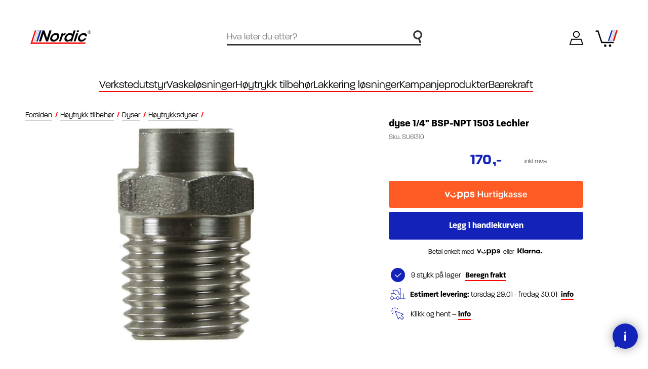

--- FILE ---
content_type: text/html; charset=utf-8
request_url: https://nordiclift.no/dyse-14-meg-1503
body_size: 70851
content:
<!DOCTYPE html><html lang=nb class=html-product-details-page><head><title>dyse 1/4&amp;quot; BSP-NPT 1503 Lechler | - Nordic-Lift AS</title><meta charset=UTF-8><meta name=description content="dyse 1/4&amp;quot; BSP-NPT 1503 Lechler fra . Produktnummer SU61310. Kategorien er 216352."><meta name=keywords content=",dyse 1/4&amp;quot; BSP-NPT 1503 Lechler,SU61310,216352,dyse-1-4-bsp-npt-1503-lechler"><meta name=generator content=nopCommerce><meta name=viewport content="width=device-width, initial-scale=1"><link rel=apple-touch-icon sizes=180x180 href=/apple-touch-icon.png><link rel=icon type=image/png sizes=32x32 href=/favicon-32x32.png><link rel=icon type=image/png sizes=16x16 href=/favicon-16x16.png><link rel=mask-icon href=/safari-pinned-tab.svg color=#f90808><meta name=msapplication-TileColor content=#ffffff><meta name=theme-color content=#ffffff><link rel=stylesheet href=https://use.typekit.net/iuv8dta.css><meta property=og:type content=product><meta property=og:title content="Dyse 1/4&#34; bsp-npt 1503 lechler"><meta property=og:description content="dyse 1/4@ BSP-NPT 1503 Lechler fra . Produktnummer SU61310. Kategorien er 216352."><meta property=og:image content=https://webshopstorage.hkbits.no/nordiclift-pictures/0003364_dyse-14-meg-1503_580.jpeg><meta property=og:image:url content=https://webshopstorage.hkbits.no/nordiclift-pictures/0003364_dyse-14-meg-1503_580.jpeg><meta property=og:url content=https://nordiclift.no/dyse-14-meg-1503><meta property=og:site_name content="Nordic-Lift AS"><meta property=twitter:card content=summary><meta property=twitter:site content="Nordic-Lift AS"><meta property=twitter:title content="Dyse 1/4&#34; bsp-npt 1503 lechler"><meta property=twitter:description content="dyse 1/4@ BSP-NPT 1503 Lechler fra . Produktnummer SU61310. Kategorien er 216352."><meta property=twitter:image content=https://webshopstorage.hkbits.no/nordiclift-pictures/0003364_dyse-14-meg-1503_580.jpeg><meta property=twitter:url content=https://nordiclift.no/dyse-14-meg-1503><script async src=/Plugins/FoxNetSoft.GoogleEnhancedEcommerce/Scripts/googleeehelper.js></script><script>window.dataLayer=window.dataLayer||[];var GEE_productImpressions=GEE_productImpressions||[],GEE_productDetails=GEE_productDetails||[],GEE_cartproducts=GEE_cartproducts||[],GEE_wishlistproducts=GEE_wishlistproducts||[];GEE_productDetails=[{name:'dyse 1/4" BSP-NPT 1503 Lechler',id:"SU61310",price:"170.00",category:"Høytrykksdyser",productId:991}];dataLayer.push({ecommerce:{detail:{actionField:{list:"product"},products:GEE_productDetails},currencyCode:"NOK",impressions:GEE_productImpressions}})</script><script>(function(n,t,i,r,u){n[r]=n[r]||[];n[r].push({"gtm.start":(new Date).getTime(),event:"gtm.js"});var e=t.getElementsByTagName(i)[0],f=t.createElement(i),o=r!="dataLayer"?"&l="+r:"";f.async=!0;f.src="https://www.googletagmanager.com/gtm.js?id="+u+o;e.parentNode.insertBefore(f,e)})(window,document,"script","dataLayer","GTM-PBVKR2S")</script><link href=/bundles/17uwmqvmwk8jdgtstp2gtkynveq39avmlgc-3obqhgw.min.css rel=stylesheet><meta property=og:image content=""><meta property=og:description content="Nordic Lift - Bilverkstedutstyr og vaskeanlegg. Uten fordyrende mellomledd"><link href="/dist/styles/main.css?v=hXOobqbaBH-qXZafUJIq0UnmFZ2rQRaIFWt4guZN9I0" rel=stylesheet async><body class=menu-not-active><noscript><iframe src="https://www.googletagmanager.com/ns.html?id=GTM-PBVKR2S" height=0 width=0 style=display:none;visibility:hidden></iframe></noscript><div class=ajax-loading-block-window style=display:none></div><div id=dialog-notifications-success title=Varsling style=display:none></div><div id=dialog-notifications-error title=Feil style=display:none></div><div id=dialog-notifications-warning title=Advarsel style=display:none></div><div id=bar-notification class=bar-notification-container data-close=Lukk></div><!--[if lte IE 8]><div style=clear:both;height:59px;text-align:center;position:relative><a href=http://www.microsoft.com/windows/internet-explorer/default.aspx target=_blank> <img src=/Themes/Nordic/Content/images/ie_warning.jpg height=42 width=820 alt="You are using an outdated browser. For a faster, safer browsing experience, upgrade for free today."> </a></div><![endif]--><div class=master-wrapper-page><div class=custom-loader><div class=custom-symbol><div class=red-line-left></div><div class=red-line></div><div class=blue-line></div><div class=white-line></div></div></div><header class=header id=header-top><div class=header-bg></div><div class=header-search><div class=icon><svg version=1.1 id=Layer_1 width=144 height=200 xmlns=http://www.w3.org/2000/svg xmlns:xlink=http://www.w3.org/1999/xlink x=0px y=0px viewBox="0 0 143.73 200" style="enable-background:new 0 0 143.73 200" xml:space=preserve><path class=st0 d="M143.023,71.348c0-39.193-31.888-71.077-71.077-71.077c-39.193,0-71.077,31.884-71.077,71.077
	s31.884,71.073,71.077,71.073c3.517,0,6.973-0.267,10.355-0.763l18.961,57.486h28.247l-21.907-66.353
	C128.76,120.467,143.023,97.55,143.023,71.348z M25.955,71.348c0-25.36,20.632-45.991,45.991-45.991
	c25.356,0,45.991,20.632,45.991,45.991c0,25.356-20.636,45.987-45.991,45.987C46.586,117.335,25.955,96.703,25.955,71.348z" /></svg></div><form method=get id=small-search-box-form action=/search><input type=text class=search-box-text id=small-searchterms autocomplete=off name=q placeholder="Hva leter du etter?" aria-label="Hva leter du etter?"> <input type=submit class="button-1 search-box-button" value=Søk></form><div class=header-search-close onclick=ToggleSearch()><svg version=1.1 id=Layer_1 width=25 height=25 xmlns=http://www.w3.org/2000/svg xmlns:xlink=http://www.w3.org/1999/xlink x=0px y=0px viewBox="0 0 24.8 24.8" style="enable-background:new 0 0 24.8 24.8" xml:space=preserve><g><line class=st0 x1=0 y1=0 x2=24.8 y2=24.8 /><line class=st0 x1=24.8 y1=0 x2=0 y2=24.8 /></g></svg></div></div><div class=header-logo><a href="/"> <svg version=1.1 id=logo width=552 height=123 xmlns=http://www.w3.org/2000/svg xmlns:xlink=http://www.w3.org/1999/xlink x=0px y=0px viewBox="0 0 552.351 122.957" style="enable-background:new 0 0 552.351 122.957" xml:space=preserve><path id=red_left class=st4 d=M40.486,0.614h12.706L13.789,121.926l-12.681,0L40.486,0.614z /><path id=red-line d=M502.713,109.819l-3.874,12.111L5.154,121.926l3.93-12.107H502.713z /><path class=st2 d=M99.579,0.613L67.205,99.992H54.513L86.881,0.613H99.579z /><path class=st3 d=M76.168,0.613L43.793,99.992H31.105L63.469,0.613H76.168z /><path id=N class=st0 d="M151.397,69.51l22.038-68.894h19.204l-32.365,99.379h-17.727l-23.374-68.76l-22.019,68.76H77.95l32.366-99.379
	h17.861L151.397,69.51z" /><path id=O class="st0 hide-on-scroll" d="M182.05,62.93c6.134-18.801,26.539-38.811,52.189-38.811c25.651,0,32.911,20.01,26.758,38.946
	c-6.172,19.07-26.577,39.081-52.227,39.081c-25.651,0-32.911-20.01-26.739-39.081L182.05,62.93z M199.604,63.199
	c-4.229,12.892,2.489,22.427,14.575,22.427c12.087,0,24.842-9.535,29.09-22.562c4.248-13.027-2.336-22.561-14.422-22.561
	c-12.086,0-24.976,9.535-29.224,22.561L199.604,63.199z" /><path id=R class="st0 hide-on-scroll" d="M284.342,26.267h16.652l-3.239,9.67c5.357-6.581,13.21-11.819,24.375-11.953l-5.848,17.727h-0.806
	c-12.356,0-20.554,5.775-24.629,18.533l-12.973,39.751h-17.593L284.342,26.267z" /><path id=D class="st0 hide-on-scroll" d="M379.253,99.996h-16.788l3.506-10.61c-5.071,5.506-14.436,12.892-29.477,12.892
	c-22.695,0-31.619-17.727-24.571-39.215c7.791-23.904,29.8-39.08,49.81-39.08c14.101,0,19.625,7.52,20.901,11.818l3.389-10.744
	l8.002-24.442h17.592L379.253,99.996z M329.516,63.064c-4.038,12.49,1.645,22.696,15.209,22.696c6.446,0,12.982-2.551,18.536-6.714
	c5.554-4.163,9.858-9.938,11.703-16.384c1.981-6.446,1.277-11.953-1.533-15.847c-2.657-4.029-7.555-6.446-13.867-6.446
	c-14.37,0-26.258,11.012-30.03,22.561L329.516,63.064z" /><path id=I class="st0 hide-on-scroll" d="M417.36,26.267h17.593l-24.06,73.729H393.3L417.36,26.267z M425.666,0.616h17.592l-5.163,15.713h-17.592
	L425.666,0.616z" /><path id=C class="st0 hide-on-scroll" d="M508.846,73.137c-9.555,16.383-28.269,29.142-47.34,29.142c-23.368,0-33.577-18.13-26.72-39.215
	c7.087-21.756,29.532-39.08,51.556-39.08c18.533,0,30.455,11.683,28.867,29.679h-17.997c-0.258-3.894-1.666-7.252-4.3-9.535
	c-2.616-2.417-6.455-3.76-11.29-3.76c-6.427-0.134-12.12,2.149-17.674,6.312c-5.133,4.028-9.32,9.937-11.435,16.383
	c-4.286,13.296,1.913,22.696,14.402,22.696c11.013,0,19.324-6.58,23.933-12.623H508.846z" /><g id=copyright class=hide-on-scroll><path class=st0 d="M531.183,8.982c1.032-0.24,2.544-0.385,3.984-0.385c1.561,0,3.048,0.312,4.057,1.057c0.912,0.624,1.536,1.608,1.536,2.928
		c0,2.377-1.681,4.009-3.744,4.633l-0.024,0.072c1.056,0.408,1.512,1.536,1.656,3.072c0.191,2.016,0.312,3.888,0.576,4.536h-2.881
		c-0.12-0.384-0.288-1.92-0.432-3.864c-0.12-2.064-0.864-2.809-2.353-2.809h-1.368l-1.271,6.673h-2.761L531.183,8.982z
		 M532.599,16.086h1.584c2.185,0,3.648-1.345,3.648-3.097c0-1.488-1.176-2.16-2.76-2.16c-0.696,0-1.152,0.048-1.488,0.145
		L532.599,16.086z" /><path class=st0 d="M535.14,33.387c-8.901,0-16.144-7.242-16.144-16.144S526.239,1.1,535.14,1.1s16.144,7.242,16.144,16.144
		S544.041,33.387,535.14,33.387z M535.14,3.1c-7.799,0-14.144,6.345-14.144,14.144s6.345,14.144,14.144,14.144
		s14.144-6.345,14.144-14.144S542.939,3.1,535.14,3.1z" /></g></svg> </a></div><div class=header-search-icon onclick=ToggleSearch()><div class=icon><svg version=1.1 id=Layer_1 width=131 height=200 xmlns=http://www.w3.org/2000/svg xmlns:xlink=http://www.w3.org/1999/xlink x=0px y=0px viewBox="0 0 131.35 200" style="enable-background:new 0 0 131.35 200" xml:space=preserve><path class=st0 d="M130.702,65.292c0-35.855-29.171-65.022-65.026-65.022S0.649,29.437,0.649,65.292s29.171,65.026,65.026,65.026
	c2.859,0,5.655-0.249,8.418-0.608l22.271,69.435h16.946L89.16,125.86C113.429,116.416,130.702,92.859,130.702,65.292z
	 M14.771,65.292c0-28.068,22.837-50.9,50.905-50.9s50.905,22.832,50.905,50.9s-22.837,50.905-50.905,50.905
	S14.771,93.36,14.771,65.292z" /></svg></div></div><div class=header-links-wrapper><div class=user><a href="/login?returnUrl=%2Fdyse-14-meg-1503" class=ico-login><div class=icon><svg version=1.1 id=Layer_1 width=218 height=207 xmlns=http://www.w3.org/2000/svg xmlns:xlink=http://www.w3.org/1999/xlink x=0px y=0px viewBox="0 0 211.7 207.2" style="enable-background:new 0 0 211.7 207.2" xml:space=preserve><path d="M210.3,205.7H1.1l29.1-88.3h151.3L210.3,205.7z M20.8,191.5h169.8l-19.5-59.8H40.5L20.8,191.5z" /><path d="M105.7,102.8c-27.9,0-50.5-22.7-50.5-50.5S77.9,1.7,105.7,1.7s50.5,22.7,50.5,50.5S133.6,102.8,105.7,102.8z M105.7,16
	c-20,0-36.3,16.3-36.3,36.3s16.3,36.3,36.3,36.3S142,72.2,142,52.2S125.7,16,105.7,16z" /></svg></div><span class=text>Logg inn</span> </a></div><div class=cart id=topcartlink><a href=/cart class=ico-cart><div class=cart-icon><svg version=1.1 id=Layer_1 width=211 height=160 xmlns=http://www.w3.org/2000/svg xmlns:xlink=http://www.w3.org/1999/xlink x=0px y=0px viewBox="0 0 211.46 160.289" style="enable-background:new 0 0 211.46 160.289" xml:space=preserve><path id=blue_1_ class=st0 d=M211.223,1.206l-32.375,99.378h-12.692l32.368-99.378H211.223z /><path id=red_1_ class=st1 d=M164.335,1.206l-32.375,99.378h-12.692l32.368-99.378H164.335z /><polygon id=cart class=st2 points="65.064,110.412 36.656,23.208 36.655,23.208 29.488,1.206 29.175,1.206 29.18,1.191 
	24.301,1.206 16.79,1.206 16.798,1.229 5.08,1.265 1.156,13.342 20.722,13.277 23.958,23.208 23.957,23.208 26.369,30.611 
	49.165,100.584 49.17,100.584 56.274,122.389 56.22,122.519 173.191,122.522 177.065,110.412 " /><path id=white_1_ class=st3 d=M187.811,1.206l-32.375,99.378h-12.689l32.365-99.378H187.811z /><circle id=wheel_1_ cx=93.909 cy=147.111 r=11.988 /><circle id=wheel cx=139.45 cy=147.111 r=11.988 /></svg></div><span class=cart-qty>0</span> </a></div></div><div class=custom-overlay onclick=CloseOpenSections()></div><div class=header-hamburger-menu onclick=toggleNav()><div class="bar bar-1"></div><div class="bar bar-2"></div><div class="bar bar-3"></div></div><div class=header-menu><div class=navigation><ul class=top-menu><li class="level0 has-children"><div class="menu-item toggle has-sub-nav" role=button data-href=/verkstedutstyr data-menu-level=0>Verkstedutstyr <span class=arrow> <svg version=1.1 id=Layer_1 xmlns=http://www.w3.org/2000/svg xmlns:xlink=http://www.w3.org/1999/xlink x=0px y=0px viewBox="0 0 200 96.07933" style="enable-background:new 0 0 200 96.07933" xml:space=preserve><path class=st0 d="M197.41315,52.02697c2.12761-2.52839,1.90953-6.57495-0.48524-8.85461
	c0.00008,0-39.51823-39.51825-39.51823-39.51825c-2.57495-2.57495-6.7464-2.57495-9.32135,0
	c-2.57501,2.57495-2.57501,6.7464,0,9.32135l28.29883,28.29889H7.72687c-3.64355,0-6.59192,2.94836-6.59192,6.59192
	s2.94836,6.59192,6.59192,6.59192h168.66211l-28.30066,28.3053c-5.84909,6.12006,2.73228,15.42237,9.32135,9.32141
	C160.26549,89.44062,195.4888,53.99958,197.41315,52.02697z" /></svg> </span></div><ul class="sublist first-level" data-menu-level=0><li class="sub-cat-name goback-level0"><a href=# class="menu-item menu-goback" data-menu-level=0> Verkstedutstyr <span class=arrow> <svg version=1.1 id=Layer_1 xmlns=http://www.w3.org/2000/svg xmlns:xlink=http://www.w3.org/1999/xlink x=0px y=0px viewBox="0 0 200 96.07933" style="enable-background:new 0 0 200 96.07933" xml:space=preserve><path class=st0 d="M197.41315,52.02697c2.12761-2.52839,1.90953-6.57495-0.48524-8.85461
	c0.00008,0-39.51823-39.51825-39.51823-39.51825c-2.57495-2.57495-6.7464-2.57495-9.32135,0
	c-2.57501,2.57495-2.57501,6.7464,0,9.32135l28.29883,28.29889H7.72687c-3.64355,0-6.59192,2.94836-6.59192,6.59192
	s2.94836,6.59192,6.59192,6.59192h168.66211l-28.30066,28.3053c-5.84909,6.12006,2.73228,15.42237,9.32135,9.32141
	C160.26549,89.44062,195.4888,53.99958,197.41315,52.02697z" /></svg> </span> </a><li class="level1 has-children"><a href=/dekkbehandling class="menu-item toggle has-sub-nav level1-desktop" data-href=/dekkbehandling data-menu-level=1> Dekkbehandling <span class=arrow> <svg version=1.1 id=Layer_1 xmlns=http://www.w3.org/2000/svg xmlns:xlink=http://www.w3.org/1999/xlink x=0px y=0px viewBox="0 0 200 96.07933" style="enable-background:new 0 0 200 96.07933" xml:space=preserve><path class=st0 d="M197.41315,52.02697c2.12761-2.52839,1.90953-6.57495-0.48524-8.85461
	c0.00008,0-39.51823-39.51825-39.51823-39.51825c-2.57495-2.57495-6.7464-2.57495-9.32135,0
	c-2.57501,2.57495-2.57501,6.7464,0,9.32135l28.29883,28.29889H7.72687c-3.64355,0-6.59192,2.94836-6.59192,6.59192
	s2.94836,6.59192,6.59192,6.59192h168.66211l-28.30066,28.3053c-5.84909,6.12006,2.73228,15.42237,9.32135,9.32141
	C160.26549,89.44062,195.4888,53.99958,197.41315,52.02697z" /></svg> </span> </a><ul class=sublist data-menu-level=1><li class="sub-cat-name goback-level1"><a href=# class="menu-item menu-goback" data-menu-level=1> Dekkbehandling <span class=arrow> <svg version=1.1 id=Layer_1 xmlns=http://www.w3.org/2000/svg xmlns:xlink=http://www.w3.org/1999/xlink x=0px y=0px viewBox="0 0 200 96.07933" style="enable-background:new 0 0 200 96.07933" xml:space=preserve><path class=st0 d="M197.41315,52.02697c2.12761-2.52839,1.90953-6.57495-0.48524-8.85461
	c0.00008,0-39.51823-39.51825-39.51823-39.51825c-2.57495-2.57495-6.7464-2.57495-9.32135,0
	c-2.57501,2.57495-2.57501,6.7464,0,9.32135l28.29883,28.29889H7.72687c-3.64355,0-6.59192,2.94836-6.59192,6.59192
	s2.94836,6.59192,6.59192,6.59192h168.66211l-28.30066,28.3053c-5.84909,6.12006,2.73228,15.42237,9.32135,9.32141
	C160.26549,89.44062,195.4888,53.99958,197.41315,52.02697z" /></svg> </span> </a><li class="level2 has-children"><a href=/last-buss-anlegg-dekkomleggere-dekkmaskin-verkstedutstyr-dekkverksted-dekkutstyr-balansemaskiner-dekkbehandling-3 class="menu-item toggle has-sub-nav" data-href=/last-buss-anlegg-dekkomleggere-dekkmaskin-verkstedutstyr-dekkverksted-dekkutstyr-balansemaskiner-dekkbehandling-3 data-menu-level=2> Avbalanseringsmaskiner <span class=arrow> <svg version=1.1 id=Layer_1 xmlns=http://www.w3.org/2000/svg xmlns:xlink=http://www.w3.org/1999/xlink x=0px y=0px viewBox="0 0 200 96.07933" style="enable-background:new 0 0 200 96.07933" xml:space=preserve><path class=st0 d="M197.41315,52.02697c2.12761-2.52839,1.90953-6.57495-0.48524-8.85461
	c0.00008,0-39.51823-39.51825-39.51823-39.51825c-2.57495-2.57495-6.7464-2.57495-9.32135,0
	c-2.57501,2.57495-2.57501,6.7464,0,9.32135l28.29883,28.29889H7.72687c-3.64355,0-6.59192,2.94836-6.59192,6.59192
	s2.94836,6.59192,6.59192,6.59192h168.66211l-28.30066,28.3053c-5.84909,6.12006,2.73228,15.42237,9.32135,9.32141
	C160.26549,89.44062,195.4888,53.99958,197.41315,52.02697z" /></svg> </span> </a><ul class=sublist data-menu-level=2><li class="sub-cat-name goback-level2"><a href=# class="menu-item menu-goback" data-menu-level=2> Avbalanseringsmaskiner <span class=arrow> <svg version=1.1 id=Layer_1 xmlns=http://www.w3.org/2000/svg xmlns:xlink=http://www.w3.org/1999/xlink x=0px y=0px viewBox="0 0 200 96.07933" style="enable-background:new 0 0 200 96.07933" xml:space=preserve><path class=st0 d="M197.41315,52.02697c2.12761-2.52839,1.90953-6.57495-0.48524-8.85461
	c0.00008,0-39.51823-39.51825-39.51823-39.51825c-2.57495-2.57495-6.7464-2.57495-9.32135,0
	c-2.57501,2.57495-2.57501,6.7464,0,9.32135l28.29883,28.29889H7.72687c-3.64355,0-6.59192,2.94836-6.59192,6.59192
	s2.94836,6.59192,6.59192,6.59192h168.66211l-28.30066,28.3053c-5.84909,6.12006,2.73228,15.42237,9.32135,9.32141
	C160.26549,89.44062,195.4888,53.99958,197.41315,52.02697z" /></svg> </span> </a><li class=level3><a href=/personbil-11 class=menu-item> Personbil </a><ul class=sublist><li class="all-products no-children"><a class="btn border" href=/personbil-11>Se alt innen personbil</a> <a class=link-underline href=/personbil-11>Se alt innen personbil <span class=all-arrow> <svg version=1.1 id=Layer_1 xmlns=http://www.w3.org/2000/svg xmlns:xlink=http://www.w3.org/1999/xlink x=0px y=0px viewBox="0 0 200 96.07933" style="enable-background:new 0 0 200 96.07933" xml:space=preserve><path class=st0 d="M197.41315,52.02697c2.12761-2.52839,1.90953-6.57495-0.48524-8.85461
	c0.00008,0-39.51823-39.51825-39.51823-39.51825c-2.57495-2.57495-6.7464-2.57495-9.32135,0
	c-2.57501,2.57495-2.57501,6.7464,0,9.32135l28.29883,28.29889H7.72687c-3.64355,0-6.59192,2.94836-6.59192,6.59192
	s2.94836,6.59192,6.59192,6.59192h168.66211l-28.30066,28.3053c-5.84909,6.12006,2.73228,15.42237,9.32135,9.32141
	C160.26549,89.44062,195.4888,53.99958,197.41315,52.02697z" /></svg> </span> </a></ul><li class=level3><a href=/last-buss-anlegg-5 class=menu-item> Last-buss-anlegg </a><ul class=sublist><li class="all-products no-children"><a class="btn border" href=/last-buss-anlegg-5>Se alt innen last-buss-anlegg</a> <a class=link-underline href=/last-buss-anlegg-5>Se alt innen last-buss-anlegg <span class=all-arrow> <svg version=1.1 id=Layer_1 xmlns=http://www.w3.org/2000/svg xmlns:xlink=http://www.w3.org/1999/xlink x=0px y=0px viewBox="0 0 200 96.07933" style="enable-background:new 0 0 200 96.07933" xml:space=preserve><path class=st0 d="M197.41315,52.02697c2.12761-2.52839,1.90953-6.57495-0.48524-8.85461
	c0.00008,0-39.51823-39.51825-39.51823-39.51825c-2.57495-2.57495-6.7464-2.57495-9.32135,0
	c-2.57501,2.57495-2.57501,6.7464,0,9.32135l28.29883,28.29889H7.72687c-3.64355,0-6.59192,2.94836-6.59192,6.59192
	s2.94836,6.59192,6.59192,6.59192h168.66211l-28.30066,28.3053c-5.84909,6.12006,2.73228,15.42237,9.32135,9.32141
	C160.26549,89.44062,195.4888,53.99958,197.41315,52.02697z" /></svg> </span> </a></ul><li class=level3><a href=/tilbeh%C3%B8r-23 class=menu-item> Tilbeh&#xF8;r </a><ul class=sublist><li class="all-products no-children"><a class="btn border" href=/tilbehør-23>Se alt innen tilbeh&#xF8;r</a> <a class=link-underline href=/tilbehør-23>Se alt innen tilbeh&#xF8;r <span class=all-arrow> <svg version=1.1 id=Layer_1 xmlns=http://www.w3.org/2000/svg xmlns:xlink=http://www.w3.org/1999/xlink x=0px y=0px viewBox="0 0 200 96.07933" style="enable-background:new 0 0 200 96.07933" xml:space=preserve><path class=st0 d="M197.41315,52.02697c2.12761-2.52839,1.90953-6.57495-0.48524-8.85461
	c0.00008,0-39.51823-39.51825-39.51823-39.51825c-2.57495-2.57495-6.7464-2.57495-9.32135,0
	c-2.57501,2.57495-2.57501,6.7464,0,9.32135l28.29883,28.29889H7.72687c-3.64355,0-6.59192,2.94836-6.59192,6.59192
	s2.94836,6.59192,6.59192,6.59192h168.66211l-28.30066,28.3053c-5.84909,6.12006,2.73228,15.42237,9.32135,9.32141
	C160.26549,89.44062,195.4888,53.99958,197.41315,52.02697z" /></svg> </span> </a></ul><li class="all-products goback-level2"><a class="btn cta yellow" href=/last-buss-anlegg-dekkomleggere-dekkmaskin-verkstedutstyr-dekkverksted-dekkutstyr-balansemaskiner-dekkbehandling-3>Se alt innen avbalanseringsmaskiner</a> <a class=link-underline href=/last-buss-anlegg-dekkomleggere-dekkmaskin-verkstedutstyr-dekkverksted-dekkutstyr-balansemaskiner-dekkbehandling-3>Se alt innen avbalanseringsmaskiner <span class=all-arrow> <svg version=1.1 id=Layer_1 xmlns=http://www.w3.org/2000/svg xmlns:xlink=http://www.w3.org/1999/xlink x=0px y=0px viewBox="0 0 200 96.07933" style="enable-background:new 0 0 200 96.07933" xml:space=preserve><path class=st0 d="M197.41315,52.02697c2.12761-2.52839,1.90953-6.57495-0.48524-8.85461
	c0.00008,0-39.51823-39.51825-39.51823-39.51825c-2.57495-2.57495-6.7464-2.57495-9.32135,0
	c-2.57501,2.57495-2.57501,6.7464,0,9.32135l28.29883,28.29889H7.72687c-3.64355,0-6.59192,2.94836-6.59192,6.59192
	s2.94836,6.59192,6.59192,6.59192h168.66211l-28.30066,28.3053c-5.84909,6.12006,2.73228,15.42237,9.32135,9.32141
	C160.26549,89.44062,195.4888,53.99958,197.41315,52.02697z" /></svg> </span> </a></ul><li class="level2 has-children"><a href=/dekkomleggere class="menu-item toggle has-sub-nav" data-href=/dekkomleggere data-menu-level=2> Dekkomleggere <span class=arrow> <svg version=1.1 id=Layer_1 xmlns=http://www.w3.org/2000/svg xmlns:xlink=http://www.w3.org/1999/xlink x=0px y=0px viewBox="0 0 200 96.07933" style="enable-background:new 0 0 200 96.07933" xml:space=preserve><path class=st0 d="M197.41315,52.02697c2.12761-2.52839,1.90953-6.57495-0.48524-8.85461
	c0.00008,0-39.51823-39.51825-39.51823-39.51825c-2.57495-2.57495-6.7464-2.57495-9.32135,0
	c-2.57501,2.57495-2.57501,6.7464,0,9.32135l28.29883,28.29889H7.72687c-3.64355,0-6.59192,2.94836-6.59192,6.59192
	s2.94836,6.59192,6.59192,6.59192h168.66211l-28.30066,28.3053c-5.84909,6.12006,2.73228,15.42237,9.32135,9.32141
	C160.26549,89.44062,195.4888,53.99958,197.41315,52.02697z" /></svg> </span> </a><ul class=sublist data-menu-level=2><li class="sub-cat-name goback-level2"><a href=# class="menu-item menu-goback" data-menu-level=2> Dekkomleggere <span class=arrow> <svg version=1.1 id=Layer_1 xmlns=http://www.w3.org/2000/svg xmlns:xlink=http://www.w3.org/1999/xlink x=0px y=0px viewBox="0 0 200 96.07933" style="enable-background:new 0 0 200 96.07933" xml:space=preserve><path class=st0 d="M197.41315,52.02697c2.12761-2.52839,1.90953-6.57495-0.48524-8.85461
	c0.00008,0-39.51823-39.51825-39.51823-39.51825c-2.57495-2.57495-6.7464-2.57495-9.32135,0
	c-2.57501,2.57495-2.57501,6.7464,0,9.32135l28.29883,28.29889H7.72687c-3.64355,0-6.59192,2.94836-6.59192,6.59192
	s2.94836,6.59192,6.59192,6.59192h168.66211l-28.30066,28.3053c-5.84909,6.12006,2.73228,15.42237,9.32135,9.32141
	C160.26549,89.44062,195.4888,53.99958,197.41315,52.02697z" /></svg> </span> </a><li class=level3><a href=/personbil-10 class=menu-item> Personbil </a><ul class=sublist><li class="all-products no-children"><a class="btn border" href=/personbil-10>Se alt innen personbil</a> <a class=link-underline href=/personbil-10>Se alt innen personbil <span class=all-arrow> <svg version=1.1 id=Layer_1 xmlns=http://www.w3.org/2000/svg xmlns:xlink=http://www.w3.org/1999/xlink x=0px y=0px viewBox="0 0 200 96.07933" style="enable-background:new 0 0 200 96.07933" xml:space=preserve><path class=st0 d="M197.41315,52.02697c2.12761-2.52839,1.90953-6.57495-0.48524-8.85461
	c0.00008,0-39.51823-39.51825-39.51823-39.51825c-2.57495-2.57495-6.7464-2.57495-9.32135,0
	c-2.57501,2.57495-2.57501,6.7464,0,9.32135l28.29883,28.29889H7.72687c-3.64355,0-6.59192,2.94836-6.59192,6.59192
	s2.94836,6.59192,6.59192,6.59192h168.66211l-28.30066,28.3053c-5.84909,6.12006,2.73228,15.42237,9.32135,9.32141
	C160.26549,89.44062,195.4888,53.99958,197.41315,52.02697z" /></svg> </span> </a></ul><li class=level3><a href=/last-buss-anlegg-4 class=menu-item> Last-buss-anlegg </a><ul class=sublist><li class="all-products no-children"><a class="btn border" href=/last-buss-anlegg-4>Se alt innen last-buss-anlegg</a> <a class=link-underline href=/last-buss-anlegg-4>Se alt innen last-buss-anlegg <span class=all-arrow> <svg version=1.1 id=Layer_1 xmlns=http://www.w3.org/2000/svg xmlns:xlink=http://www.w3.org/1999/xlink x=0px y=0px viewBox="0 0 200 96.07933" style="enable-background:new 0 0 200 96.07933" xml:space=preserve><path class=st0 d="M197.41315,52.02697c2.12761-2.52839,1.90953-6.57495-0.48524-8.85461
	c0.00008,0-39.51823-39.51825-39.51823-39.51825c-2.57495-2.57495-6.7464-2.57495-9.32135,0
	c-2.57501,2.57495-2.57501,6.7464,0,9.32135l28.29883,28.29889H7.72687c-3.64355,0-6.59192,2.94836-6.59192,6.59192
	s2.94836,6.59192,6.59192,6.59192h168.66211l-28.30066,28.3053c-5.84909,6.12006,2.73228,15.42237,9.32135,9.32141
	C160.26549,89.44062,195.4888,53.99958,197.41315,52.02697z" /></svg> </span> </a></ul><li class=level3><a href=/tilbeh%C3%B8r-22 class=menu-item> Tilbeh&#xF8;r </a><ul class=sublist><li class="all-products no-children"><a class="btn border" href=/tilbehør-22>Se alt innen tilbeh&#xF8;r</a> <a class=link-underline href=/tilbehør-22>Se alt innen tilbeh&#xF8;r <span class=all-arrow> <svg version=1.1 id=Layer_1 xmlns=http://www.w3.org/2000/svg xmlns:xlink=http://www.w3.org/1999/xlink x=0px y=0px viewBox="0 0 200 96.07933" style="enable-background:new 0 0 200 96.07933" xml:space=preserve><path class=st0 d="M197.41315,52.02697c2.12761-2.52839,1.90953-6.57495-0.48524-8.85461
	c0.00008,0-39.51823-39.51825-39.51823-39.51825c-2.57495-2.57495-6.7464-2.57495-9.32135,0
	c-2.57501,2.57495-2.57501,6.7464,0,9.32135l28.29883,28.29889H7.72687c-3.64355,0-6.59192,2.94836-6.59192,6.59192
	s2.94836,6.59192,6.59192,6.59192h168.66211l-28.30066,28.3053c-5.84909,6.12006,2.73228,15.42237,9.32135,9.32141
	C160.26549,89.44062,195.4888,53.99958,197.41315,52.02697z" /></svg> </span> </a></ul><li class="all-products goback-level2"><a class="btn cta yellow" href=/dekkomleggere>Se alt innen dekkomleggere</a> <a class=link-underline href=/dekkomleggere>Se alt innen dekkomleggere <span class=all-arrow> <svg version=1.1 id=Layer_1 xmlns=http://www.w3.org/2000/svg xmlns:xlink=http://www.w3.org/1999/xlink x=0px y=0px viewBox="0 0 200 96.07933" style="enable-background:new 0 0 200 96.07933" xml:space=preserve><path class=st0 d="M197.41315,52.02697c2.12761-2.52839,1.90953-6.57495-0.48524-8.85461
	c0.00008,0-39.51823-39.51825-39.51823-39.51825c-2.57495-2.57495-6.7464-2.57495-9.32135,0
	c-2.57501,2.57495-2.57501,6.7464,0,9.32135l28.29883,28.29889H7.72687c-3.64355,0-6.59192,2.94836-6.59192,6.59192
	s2.94836,6.59192,6.59192,6.59192h168.66211l-28.30066,28.3053c-5.84909,6.12006,2.73228,15.42237,9.32135,9.32141
	C160.26549,89.44062,195.4888,53.99958,197.41315,52.02697z" /></svg> </span> </a></ul><li class=level2><a href=/dekklinje-last-buss-anlegg-dekkomleggere-dekkmaskin-verkstedutstyr-dekkverksted-dekkutstyr-balansemaskiner-dekkbehandling class=menu-item> Dekklinje </a><ul class=sublist><li class="all-products no-children"><a class="btn border" href=/dekklinje-last-buss-anlegg-dekkomleggere-dekkmaskin-verkstedutstyr-dekkverksted-dekkutstyr-balansemaskiner-dekkbehandling>Se alt innen dekklinje</a> <a class=link-underline href=/dekklinje-last-buss-anlegg-dekkomleggere-dekkmaskin-verkstedutstyr-dekkverksted-dekkutstyr-balansemaskiner-dekkbehandling>Se alt innen dekklinje <span class=all-arrow> <svg version=1.1 id=Layer_1 xmlns=http://www.w3.org/2000/svg xmlns:xlink=http://www.w3.org/1999/xlink x=0px y=0px viewBox="0 0 200 96.07933" style="enable-background:new 0 0 200 96.07933" xml:space=preserve><path class=st0 d="M197.41315,52.02697c2.12761-2.52839,1.90953-6.57495-0.48524-8.85461
	c0.00008,0-39.51823-39.51825-39.51823-39.51825c-2.57495-2.57495-6.7464-2.57495-9.32135,0
	c-2.57501,2.57495-2.57501,6.7464,0,9.32135l28.29883,28.29889H7.72687c-3.64355,0-6.59192,2.94836-6.59192,6.59192
	s2.94836,6.59192,6.59192,6.59192h168.66211l-28.30066,28.3053c-5.84909,6.12006,2.73228,15.42237,9.32135,9.32141
	C160.26549,89.44062,195.4888,53.99958,197.41315,52.02697z" /></svg> </span> </a></ul><li class=level2><a href=/dekkvaskere class=menu-item> Dekkvaskere </a><ul class=sublist><li class="all-products no-children"><a class="btn border" href=/dekkvaskere>Se alt innen dekkvaskere</a> <a class=link-underline href=/dekkvaskere>Se alt innen dekkvaskere <span class=all-arrow> <svg version=1.1 id=Layer_1 xmlns=http://www.w3.org/2000/svg xmlns:xlink=http://www.w3.org/1999/xlink x=0px y=0px viewBox="0 0 200 96.07933" style="enable-background:new 0 0 200 96.07933" xml:space=preserve><path class=st0 d="M197.41315,52.02697c2.12761-2.52839,1.90953-6.57495-0.48524-8.85461
	c0.00008,0-39.51823-39.51825-39.51823-39.51825c-2.57495-2.57495-6.7464-2.57495-9.32135,0
	c-2.57501,2.57495-2.57501,6.7464,0,9.32135l28.29883,28.29889H7.72687c-3.64355,0-6.59192,2.94836-6.59192,6.59192
	s2.94836,6.59192,6.59192,6.59192h168.66211l-28.30066,28.3053c-5.84909,6.12006,2.73228,15.42237,9.32135,9.32141
	C160.26549,89.44062,195.4888,53.99958,197.41315,52.02697z" /></svg> </span> </a></ul><li class=level2><a href=/luftfylleutstyr-dekklinje-last-buss-anlegg-dekkomleggere-dekkmaskin-verkstedutstyr-dekkverksted-dekkutstyr-balansemaskiner-dekkbehandling class=menu-item> Luftfylleutstyr </a><ul class=sublist><li class="all-products no-children"><a class="btn border" href=/luftfylleutstyr-dekklinje-last-buss-anlegg-dekkomleggere-dekkmaskin-verkstedutstyr-dekkverksted-dekkutstyr-balansemaskiner-dekkbehandling>Se alt innen luftfylleutstyr</a> <a class=link-underline href=/luftfylleutstyr-dekklinje-last-buss-anlegg-dekkomleggere-dekkmaskin-verkstedutstyr-dekkverksted-dekkutstyr-balansemaskiner-dekkbehandling>Se alt innen luftfylleutstyr <span class=all-arrow> <svg version=1.1 id=Layer_1 xmlns=http://www.w3.org/2000/svg xmlns:xlink=http://www.w3.org/1999/xlink x=0px y=0px viewBox="0 0 200 96.07933" style="enable-background:new 0 0 200 96.07933" xml:space=preserve><path class=st0 d="M197.41315,52.02697c2.12761-2.52839,1.90953-6.57495-0.48524-8.85461
	c0.00008,0-39.51823-39.51825-39.51823-39.51825c-2.57495-2.57495-6.7464-2.57495-9.32135,0
	c-2.57501,2.57495-2.57501,6.7464,0,9.32135l28.29883,28.29889H7.72687c-3.64355,0-6.59192,2.94836-6.59192,6.59192
	s2.94836,6.59192,6.59192,6.59192h168.66211l-28.30066,28.3053c-5.84909,6.12006,2.73228,15.42237,9.32135,9.32141
	C160.26549,89.44062,195.4888,53.99958,197.41315,52.02697z" /></svg> </span> </a></ul><li class=level2><a href=/startpakker-3 class=menu-item> Startpakker </a><ul class=sublist><li class="all-products no-children"><a class="btn border" href=/startpakker-3>Se alt innen startpakker</a> <a class=link-underline href=/startpakker-3>Se alt innen startpakker <span class=all-arrow> <svg version=1.1 id=Layer_1 xmlns=http://www.w3.org/2000/svg xmlns:xlink=http://www.w3.org/1999/xlink x=0px y=0px viewBox="0 0 200 96.07933" style="enable-background:new 0 0 200 96.07933" xml:space=preserve><path class=st0 d="M197.41315,52.02697c2.12761-2.52839,1.90953-6.57495-0.48524-8.85461
	c0.00008,0-39.51823-39.51825-39.51823-39.51825c-2.57495-2.57495-6.7464-2.57495-9.32135,0
	c-2.57501,2.57495-2.57501,6.7464,0,9.32135l28.29883,28.29889H7.72687c-3.64355,0-6.59192,2.94836-6.59192,6.59192
	s2.94836,6.59192,6.59192,6.59192h168.66211l-28.30066,28.3053c-5.84909,6.12006,2.73228,15.42237,9.32135,9.32141
	C160.26549,89.44062,195.4888,53.99958,197.41315,52.02697z" /></svg> </span> </a></ul><li class="level2 has-children"><a href=/dekkvaskere-dekklinje-last-buss-anlegg-dekkomleggere-dekkmaskin-verkstedutstyr-dekkverksted-dekkutstyr-balansemaskiner-dekkbehandling-2 class="menu-item toggle has-sub-nav" data-href=/dekkvaskere-dekklinje-last-buss-anlegg-dekkomleggere-dekkmaskin-verkstedutstyr-dekkverksted-dekkutstyr-balansemaskiner-dekkbehandling-2 data-menu-level=2> Vekter og tilbeh&#xF8;r <span class=arrow> <svg version=1.1 id=Layer_1 xmlns=http://www.w3.org/2000/svg xmlns:xlink=http://www.w3.org/1999/xlink x=0px y=0px viewBox="0 0 200 96.07933" style="enable-background:new 0 0 200 96.07933" xml:space=preserve><path class=st0 d="M197.41315,52.02697c2.12761-2.52839,1.90953-6.57495-0.48524-8.85461
	c0.00008,0-39.51823-39.51825-39.51823-39.51825c-2.57495-2.57495-6.7464-2.57495-9.32135,0
	c-2.57501,2.57495-2.57501,6.7464,0,9.32135l28.29883,28.29889H7.72687c-3.64355,0-6.59192,2.94836-6.59192,6.59192
	s2.94836,6.59192,6.59192,6.59192h168.66211l-28.30066,28.3053c-5.84909,6.12006,2.73228,15.42237,9.32135,9.32141
	C160.26549,89.44062,195.4888,53.99958,197.41315,52.02697z" /></svg> </span> </a><ul class=sublist data-menu-level=2><li class="sub-cat-name goback-level2"><a href=# class="menu-item menu-goback" data-menu-level=2> Vekter og tilbeh&#xF8;r <span class=arrow> <svg version=1.1 id=Layer_1 xmlns=http://www.w3.org/2000/svg xmlns:xlink=http://www.w3.org/1999/xlink x=0px y=0px viewBox="0 0 200 96.07933" style="enable-background:new 0 0 200 96.07933" xml:space=preserve><path class=st0 d="M197.41315,52.02697c2.12761-2.52839,1.90953-6.57495-0.48524-8.85461
	c0.00008,0-39.51823-39.51825-39.51823-39.51825c-2.57495-2.57495-6.7464-2.57495-9.32135,0
	c-2.57501,2.57495-2.57501,6.7464,0,9.32135l28.29883,28.29889H7.72687c-3.64355,0-6.59192,2.94836-6.59192,6.59192
	s2.94836,6.59192,6.59192,6.59192h168.66211l-28.30066,28.3053c-5.84909,6.12006,2.73228,15.42237,9.32135,9.32141
	C160.26549,89.44062,195.4888,53.99958,197.41315,52.02697z" /></svg> </span> </a><li class=level3><a href=/limlodd-dekklinje-last-buss-anlegg-dekkomleggere-dekkmaskin-verkstedutstyr-dekkverksted-dekkutstyr-balansemaskiner-dekkbehandling class=menu-item> Limlodd </a><ul class=sublist><li class="all-products no-children"><a class="btn border" href=/limlodd-dekklinje-last-buss-anlegg-dekkomleggere-dekkmaskin-verkstedutstyr-dekkverksted-dekkutstyr-balansemaskiner-dekkbehandling>Se alt innen limlodd</a> <a class=link-underline href=/limlodd-dekklinje-last-buss-anlegg-dekkomleggere-dekkmaskin-verkstedutstyr-dekkverksted-dekkutstyr-balansemaskiner-dekkbehandling>Se alt innen limlodd <span class=all-arrow> <svg version=1.1 id=Layer_1 xmlns=http://www.w3.org/2000/svg xmlns:xlink=http://www.w3.org/1999/xlink x=0px y=0px viewBox="0 0 200 96.07933" style="enable-background:new 0 0 200 96.07933" xml:space=preserve><path class=st0 d="M197.41315,52.02697c2.12761-2.52839,1.90953-6.57495-0.48524-8.85461
	c0.00008,0-39.51823-39.51825-39.51823-39.51825c-2.57495-2.57495-6.7464-2.57495-9.32135,0
	c-2.57501,2.57495-2.57501,6.7464,0,9.32135l28.29883,28.29889H7.72687c-3.64355,0-6.59192,2.94836-6.59192,6.59192
	s2.94836,6.59192,6.59192,6.59192h168.66211l-28.30066,28.3053c-5.84909,6.12006,2.73228,15.42237,9.32135,9.32141
	C160.26549,89.44062,195.4888,53.99958,197.41315,52.02697z" /></svg> </span> </a></ul><li class=level3><a href=/sl%C3%A5-p%C3%A5-lodd-dekklinje-last-buss-anlegg-dekkomleggere-dekkmaskin-verkstedutstyr-dekkverksted-dekkutstyr-balansemaskiner-dekkbehandling class=menu-item> Sl&#xE5; p&#xE5; lodd </a><ul class=sublist><li class="all-products no-children"><a class="btn border" href=/slå-på-lodd-dekklinje-last-buss-anlegg-dekkomleggere-dekkmaskin-verkstedutstyr-dekkverksted-dekkutstyr-balansemaskiner-dekkbehandling>Se alt innen sl&#xE5; p&#xE5; lodd</a> <a class=link-underline href=/slå-på-lodd-dekklinje-last-buss-anlegg-dekkomleggere-dekkmaskin-verkstedutstyr-dekkverksted-dekkutstyr-balansemaskiner-dekkbehandling>Se alt innen sl&#xE5; p&#xE5; lodd <span class=all-arrow> <svg version=1.1 id=Layer_1 xmlns=http://www.w3.org/2000/svg xmlns:xlink=http://www.w3.org/1999/xlink x=0px y=0px viewBox="0 0 200 96.07933" style="enable-background:new 0 0 200 96.07933" xml:space=preserve><path class=st0 d="M197.41315,52.02697c2.12761-2.52839,1.90953-6.57495-0.48524-8.85461
	c0.00008,0-39.51823-39.51825-39.51823-39.51825c-2.57495-2.57495-6.7464-2.57495-9.32135,0
	c-2.57501,2.57495-2.57501,6.7464,0,9.32135l28.29883,28.29889H7.72687c-3.64355,0-6.59192,2.94836-6.59192,6.59192
	s2.94836,6.59192,6.59192,6.59192h168.66211l-28.30066,28.3053c-5.84909,6.12006,2.73228,15.42237,9.32135,9.32141
	C160.26549,89.44062,195.4888,53.99958,197.41315,52.02697z" /></svg> </span> </a></ul><li class=level3><a href=/dekkpasta-dekklinje-last-buss-anlegg-dekkomleggere-dekkmaskin-verkstedutstyr-dekkverksted-dekkutstyr-balansemaskiner-dekkbehandling class=menu-item> Dekkpasta </a><ul class=sublist><li class="all-products no-children"><a class="btn border" href=/dekkpasta-dekklinje-last-buss-anlegg-dekkomleggere-dekkmaskin-verkstedutstyr-dekkverksted-dekkutstyr-balansemaskiner-dekkbehandling>Se alt innen dekkpasta</a> <a class=link-underline href=/dekkpasta-dekklinje-last-buss-anlegg-dekkomleggere-dekkmaskin-verkstedutstyr-dekkverksted-dekkutstyr-balansemaskiner-dekkbehandling>Se alt innen dekkpasta <span class=all-arrow> <svg version=1.1 id=Layer_1 xmlns=http://www.w3.org/2000/svg xmlns:xlink=http://www.w3.org/1999/xlink x=0px y=0px viewBox="0 0 200 96.07933" style="enable-background:new 0 0 200 96.07933" xml:space=preserve><path class=st0 d="M197.41315,52.02697c2.12761-2.52839,1.90953-6.57495-0.48524-8.85461
	c0.00008,0-39.51823-39.51825-39.51823-39.51825c-2.57495-2.57495-6.7464-2.57495-9.32135,0
	c-2.57501,2.57495-2.57501,6.7464,0,9.32135l28.29883,28.29889H7.72687c-3.64355,0-6.59192,2.94836-6.59192,6.59192
	s2.94836,6.59192,6.59192,6.59192h168.66211l-28.30066,28.3053c-5.84909,6.12006,2.73228,15.42237,9.32135,9.32141
	C160.26549,89.44062,195.4888,53.99958,197.41315,52.02697z" /></svg> </span> </a></ul><li class=level3><a href=/verkt%C3%B8y-4 class=menu-item> Verkt&#xF8;y </a><ul class=sublist><li class="all-products no-children"><a class="btn border" href=/verktøy-4>Se alt innen verkt&#xF8;y</a> <a class=link-underline href=/verktøy-4>Se alt innen verkt&#xF8;y <span class=all-arrow> <svg version=1.1 id=Layer_1 xmlns=http://www.w3.org/2000/svg xmlns:xlink=http://www.w3.org/1999/xlink x=0px y=0px viewBox="0 0 200 96.07933" style="enable-background:new 0 0 200 96.07933" xml:space=preserve><path class=st0 d="M197.41315,52.02697c2.12761-2.52839,1.90953-6.57495-0.48524-8.85461
	c0.00008,0-39.51823-39.51825-39.51823-39.51825c-2.57495-2.57495-6.7464-2.57495-9.32135,0
	c-2.57501,2.57495-2.57501,6.7464,0,9.32135l28.29883,28.29889H7.72687c-3.64355,0-6.59192,2.94836-6.59192,6.59192
	s2.94836,6.59192,6.59192,6.59192h168.66211l-28.30066,28.3053c-5.84909,6.12006,2.73228,15.42237,9.32135,9.32141
	C160.26549,89.44062,195.4888,53.99958,197.41315,52.02697z" /></svg> </span> </a></ul><li class=level3><a href=/ventiler-3 class=menu-item> Ventiler </a><ul class=sublist><li class="all-products no-children"><a class="btn border" href=/ventiler-3>Se alt innen ventiler</a> <a class=link-underline href=/ventiler-3>Se alt innen ventiler <span class=all-arrow> <svg version=1.1 id=Layer_1 xmlns=http://www.w3.org/2000/svg xmlns:xlink=http://www.w3.org/1999/xlink x=0px y=0px viewBox="0 0 200 96.07933" style="enable-background:new 0 0 200 96.07933" xml:space=preserve><path class=st0 d="M197.41315,52.02697c2.12761-2.52839,1.90953-6.57495-0.48524-8.85461
	c0.00008,0-39.51823-39.51825-39.51823-39.51825c-2.57495-2.57495-6.7464-2.57495-9.32135,0
	c-2.57501,2.57495-2.57501,6.7464,0,9.32135l28.29883,28.29889H7.72687c-3.64355,0-6.59192,2.94836-6.59192,6.59192
	s2.94836,6.59192,6.59192,6.59192h168.66211l-28.30066,28.3053c-5.84909,6.12006,2.73228,15.42237,9.32135,9.32141
	C160.26549,89.44062,195.4888,53.99958,197.41315,52.02697z" /></svg> </span> </a></ul><li class=level3><a href=/startpakker-4 class=menu-item> Startpakker </a><ul class=sublist><li class="all-products no-children"><a class="btn border" href=/startpakker-4>Se alt innen startpakker</a> <a class=link-underline href=/startpakker-4>Se alt innen startpakker <span class=all-arrow> <svg version=1.1 id=Layer_1 xmlns=http://www.w3.org/2000/svg xmlns:xlink=http://www.w3.org/1999/xlink x=0px y=0px viewBox="0 0 200 96.07933" style="enable-background:new 0 0 200 96.07933" xml:space=preserve><path class=st0 d="M197.41315,52.02697c2.12761-2.52839,1.90953-6.57495-0.48524-8.85461
	c0.00008,0-39.51823-39.51825-39.51823-39.51825c-2.57495-2.57495-6.7464-2.57495-9.32135,0
	c-2.57501,2.57495-2.57501,6.7464,0,9.32135l28.29883,28.29889H7.72687c-3.64355,0-6.59192,2.94836-6.59192,6.59192
	s2.94836,6.59192,6.59192,6.59192h168.66211l-28.30066,28.3053c-5.84909,6.12006,2.73228,15.42237,9.32135,9.32141
	C160.26549,89.44062,195.4888,53.99958,197.41315,52.02697z" /></svg> </span> </a></ul><li class="all-products goback-level2"><a class="btn cta yellow" href=/dekkvaskere-dekklinje-last-buss-anlegg-dekkomleggere-dekkmaskin-verkstedutstyr-dekkverksted-dekkutstyr-balansemaskiner-dekkbehandling-2>Se alt innen vekter og tilbeh&#xF8;r</a> <a class=link-underline href=/dekkvaskere-dekklinje-last-buss-anlegg-dekkomleggere-dekkmaskin-verkstedutstyr-dekkverksted-dekkutstyr-balansemaskiner-dekkbehandling-2>Se alt innen vekter og tilbeh&#xF8;r <span class=all-arrow> <svg version=1.1 id=Layer_1 xmlns=http://www.w3.org/2000/svg xmlns:xlink=http://www.w3.org/1999/xlink x=0px y=0px viewBox="0 0 200 96.07933" style="enable-background:new 0 0 200 96.07933" xml:space=preserve><path class=st0 d="M197.41315,52.02697c2.12761-2.52839,1.90953-6.57495-0.48524-8.85461
	c0.00008,0-39.51823-39.51825-39.51823-39.51825c-2.57495-2.57495-6.7464-2.57495-9.32135,0
	c-2.57501,2.57495-2.57501,6.7464,0,9.32135l28.29883,28.29889H7.72687c-3.64355,0-6.59192,2.94836-6.59192,6.59192
	s2.94836,6.59192,6.59192,6.59192h168.66211l-28.30066,28.3053c-5.84909,6.12006,2.73228,15.42237,9.32135,9.32141
	C160.26549,89.44062,195.4888,53.99958,197.41315,52.02697z" /></svg> </span> </a></ul><li class=level2><a href=/%C3%B8vrige-dekkutstyr-startpakke-med-lodd-dekkpasta-dekklinje-last-buss-anlegg-dekkomleggere-dekkmaskin-verkstedutstyr-dekkverksted-dekkutstyr-balansemaskiner-dekkbehandling class=menu-item> &#xD8;vrige dekkutstyr </a><ul class=sublist><li class="all-products no-children"><a class="btn border" href=/øvrige-dekkutstyr-startpakke-med-lodd-dekkpasta-dekklinje-last-buss-anlegg-dekkomleggere-dekkmaskin-verkstedutstyr-dekkverksted-dekkutstyr-balansemaskiner-dekkbehandling>Se alt innen &#xF8;vrige dekkutstyr</a> <a class=link-underline href=/øvrige-dekkutstyr-startpakke-med-lodd-dekkpasta-dekklinje-last-buss-anlegg-dekkomleggere-dekkmaskin-verkstedutstyr-dekkverksted-dekkutstyr-balansemaskiner-dekkbehandling>Se alt innen &#xF8;vrige dekkutstyr <span class=all-arrow> <svg version=1.1 id=Layer_1 xmlns=http://www.w3.org/2000/svg xmlns:xlink=http://www.w3.org/1999/xlink x=0px y=0px viewBox="0 0 200 96.07933" style="enable-background:new 0 0 200 96.07933" xml:space=preserve><path class=st0 d="M197.41315,52.02697c2.12761-2.52839,1.90953-6.57495-0.48524-8.85461
	c0.00008,0-39.51823-39.51825-39.51823-39.51825c-2.57495-2.57495-6.7464-2.57495-9.32135,0
	c-2.57501,2.57495-2.57501,6.7464,0,9.32135l28.29883,28.29889H7.72687c-3.64355,0-6.59192,2.94836-6.59192,6.59192
	s2.94836,6.59192,6.59192,6.59192h168.66211l-28.30066,28.3053c-5.84909,6.12006,2.73228,15.42237,9.32135,9.32141
	C160.26549,89.44062,195.4888,53.99958,197.41315,52.02697z" /></svg> </span> </a></ul><li class="all-products goback-level1"><a class="btn cta yellow" href=/dekkbehandling>Se alt innen dekkbehandling</a> <a class=link-underline href=/dekkbehandling>Se alt innen dekkbehandling <span class=all-arrow> <svg version=1.1 id=Layer_1 xmlns=http://www.w3.org/2000/svg xmlns:xlink=http://www.w3.org/1999/xlink x=0px y=0px viewBox="0 0 200 96.07933" style="enable-background:new 0 0 200 96.07933" xml:space=preserve><path class=st0 d="M197.41315,52.02697c2.12761-2.52839,1.90953-6.57495-0.48524-8.85461
	c0.00008,0-39.51823-39.51825-39.51823-39.51825c-2.57495-2.57495-6.7464-2.57495-9.32135,0
	c-2.57501,2.57495-2.57501,6.7464,0,9.32135l28.29883,28.29889H7.72687c-3.64355,0-6.59192,2.94836-6.59192,6.59192
	s2.94836,6.59192,6.59192,6.59192h168.66211l-28.30066,28.3053c-5.84909,6.12006,2.73228,15.42237,9.32135,9.32141
	C160.26549,89.44062,195.4888,53.99958,197.41315,52.02697z" /></svg> </span> </a></ul><li class="level1 has-children"><a href=/l%C3%B8ftebukker class="menu-item toggle has-sub-nav level1-desktop" data-href=/l%C3%B8ftebukker data-menu-level=1> L&#xF8;ftebukker <span class=arrow> <svg version=1.1 id=Layer_1 xmlns=http://www.w3.org/2000/svg xmlns:xlink=http://www.w3.org/1999/xlink x=0px y=0px viewBox="0 0 200 96.07933" style="enable-background:new 0 0 200 96.07933" xml:space=preserve><path class=st0 d="M197.41315,52.02697c2.12761-2.52839,1.90953-6.57495-0.48524-8.85461
	c0.00008,0-39.51823-39.51825-39.51823-39.51825c-2.57495-2.57495-6.7464-2.57495-9.32135,0
	c-2.57501,2.57495-2.57501,6.7464,0,9.32135l28.29883,28.29889H7.72687c-3.64355,0-6.59192,2.94836-6.59192,6.59192
	s2.94836,6.59192,6.59192,6.59192h168.66211l-28.30066,28.3053c-5.84909,6.12006,2.73228,15.42237,9.32135,9.32141
	C160.26549,89.44062,195.4888,53.99958,197.41315,52.02697z" /></svg> </span> </a><ul class=sublist data-menu-level=1><li class="sub-cat-name goback-level1"><a href=# class="menu-item menu-goback" data-menu-level=1> L&#xF8;ftebukker <span class=arrow> <svg version=1.1 id=Layer_1 xmlns=http://www.w3.org/2000/svg xmlns:xlink=http://www.w3.org/1999/xlink x=0px y=0px viewBox="0 0 200 96.07933" style="enable-background:new 0 0 200 96.07933" xml:space=preserve><path class=st0 d="M197.41315,52.02697c2.12761-2.52839,1.90953-6.57495-0.48524-8.85461
	c0.00008,0-39.51823-39.51825-39.51823-39.51825c-2.57495-2.57495-6.7464-2.57495-9.32135,0
	c-2.57501,2.57495-2.57501,6.7464,0,9.32135l28.29883,28.29889H7.72687c-3.64355,0-6.59192,2.94836-6.59192,6.59192
	s2.94836,6.59192,6.59192,6.59192h168.66211l-28.30066,28.3053c-5.84909,6.12006,2.73228,15.42237,9.32135,9.32141
	C160.26549,89.44062,195.4888,53.99958,197.41315,52.02697z" /></svg> </span> </a><li class=level2><a href=/2-s%C3%B8yler-l%C3%B8ftebukker class=menu-item> 2-s&#xF8;yler l&#xF8;ftebukker </a><ul class=sublist><li class="all-products no-children"><a class="btn border" href=/2-søyler-løftebukker>Se alt innen 2-s&#xF8;yler l&#xF8;ftebukker</a> <a class=link-underline href=/2-søyler-løftebukker>Se alt innen 2-s&#xF8;yler l&#xF8;ftebukker <span class=all-arrow> <svg version=1.1 id=Layer_1 xmlns=http://www.w3.org/2000/svg xmlns:xlink=http://www.w3.org/1999/xlink x=0px y=0px viewBox="0 0 200 96.07933" style="enable-background:new 0 0 200 96.07933" xml:space=preserve><path class=st0 d="M197.41315,52.02697c2.12761-2.52839,1.90953-6.57495-0.48524-8.85461
	c0.00008,0-39.51823-39.51825-39.51823-39.51825c-2.57495-2.57495-6.7464-2.57495-9.32135,0
	c-2.57501,2.57495-2.57501,6.7464,0,9.32135l28.29883,28.29889H7.72687c-3.64355,0-6.59192,2.94836-6.59192,6.59192
	s2.94836,6.59192,6.59192,6.59192h168.66211l-28.30066,28.3053c-5.84909,6.12006,2.73228,15.42237,9.32135,9.32141
	C160.26549,89.44062,195.4888,53.99958,197.41315,52.02697z" /></svg> </span> </a></ul><li class=level2><a href=/4-s%C3%B8yler-l%C3%B8ftebukker class=menu-item> 4-s&#xF8;yler l&#xF8;ftebukker </a><ul class=sublist><li class="all-products no-children"><a class="btn border" href=/4-søyler-løftebukker>Se alt innen 4-s&#xF8;yler l&#xF8;ftebukker</a> <a class=link-underline href=/4-søyler-løftebukker>Se alt innen 4-s&#xF8;yler l&#xF8;ftebukker <span class=all-arrow> <svg version=1.1 id=Layer_1 xmlns=http://www.w3.org/2000/svg xmlns:xlink=http://www.w3.org/1999/xlink x=0px y=0px viewBox="0 0 200 96.07933" style="enable-background:new 0 0 200 96.07933" xml:space=preserve><path class=st0 d="M197.41315,52.02697c2.12761-2.52839,1.90953-6.57495-0.48524-8.85461
	c0.00008,0-39.51823-39.51825-39.51823-39.51825c-2.57495-2.57495-6.7464-2.57495-9.32135,0
	c-2.57501,2.57495-2.57501,6.7464,0,9.32135l28.29883,28.29889H7.72687c-3.64355,0-6.59192,2.94836-6.59192,6.59192
	s2.94836,6.59192,6.59192,6.59192h168.66211l-28.30066,28.3053c-5.84909,6.12006,2.73228,15.42237,9.32135,9.32141
	C160.26549,89.44062,195.4888,53.99958,197.41315,52.02697z" /></svg> </span> </a></ul><li class=level2><a href=/galvaniserte-l%C3%B8ftebukker class=menu-item> Galvaniserte l&#xF8;ftebukker </a><ul class=sublist><li class="all-products no-children"><a class="btn border" href=/galvaniserte-løftebukker>Se alt innen galvaniserte l&#xF8;ftebukker</a> <a class=link-underline href=/galvaniserte-løftebukker>Se alt innen galvaniserte l&#xF8;ftebukker <span class=all-arrow> <svg version=1.1 id=Layer_1 xmlns=http://www.w3.org/2000/svg xmlns:xlink=http://www.w3.org/1999/xlink x=0px y=0px viewBox="0 0 200 96.07933" style="enable-background:new 0 0 200 96.07933" xml:space=preserve><path class=st0 d="M197.41315,52.02697c2.12761-2.52839,1.90953-6.57495-0.48524-8.85461
	c0.00008,0-39.51823-39.51825-39.51823-39.51825c-2.57495-2.57495-6.7464-2.57495-9.32135,0
	c-2.57501,2.57495-2.57501,6.7464,0,9.32135l28.29883,28.29889H7.72687c-3.64355,0-6.59192,2.94836-6.59192,6.59192
	s2.94836,6.59192,6.59192,6.59192h168.66211l-28.30066,28.3053c-5.84909,6.12006,2.73228,15.42237,9.32135,9.32141
	C160.26549,89.44062,195.4888,53.99958,197.41315,52.02697z" /></svg> </span> </a></ul><li class=level2><a href=/saksel%C3%B8ftere class=menu-item> Kanall&#xF8;ftere </a><ul class=sublist><li class="all-products no-children"><a class="btn border" href=/sakseløftere>Se alt innen kanall&#xF8;ftere</a> <a class=link-underline href=/sakseløftere>Se alt innen kanall&#xF8;ftere <span class=all-arrow> <svg version=1.1 id=Layer_1 xmlns=http://www.w3.org/2000/svg xmlns:xlink=http://www.w3.org/1999/xlink x=0px y=0px viewBox="0 0 200 96.07933" style="enable-background:new 0 0 200 96.07933" xml:space=preserve><path class=st0 d="M197.41315,52.02697c2.12761-2.52839,1.90953-6.57495-0.48524-8.85461
	c0.00008,0-39.51823-39.51825-39.51823-39.51825c-2.57495-2.57495-6.7464-2.57495-9.32135,0
	c-2.57501,2.57495-2.57501,6.7464,0,9.32135l28.29883,28.29889H7.72687c-3.64355,0-6.59192,2.94836-6.59192,6.59192
	s2.94836,6.59192,6.59192,6.59192h168.66211l-28.30066,28.3053c-5.84909,6.12006,2.73228,15.42237,9.32135,9.32141
	C160.26549,89.44062,195.4888,53.99958,197.41315,52.02697z" /></svg> </span> </a></ul><li class=level2><a href=/kj%C3%B8rebanel%C3%B8ftere class=menu-item> Kj&#xF8;rebanel&#xF8;ftere </a><ul class=sublist><li class="all-products no-children"><a class="btn border" href=/kjørebaneløftere>Se alt innen kj&#xF8;rebanel&#xF8;ftere</a> <a class=link-underline href=/kjørebaneløftere>Se alt innen kj&#xF8;rebanel&#xF8;ftere <span class=all-arrow> <svg version=1.1 id=Layer_1 xmlns=http://www.w3.org/2000/svg xmlns:xlink=http://www.w3.org/1999/xlink x=0px y=0px viewBox="0 0 200 96.07933" style="enable-background:new 0 0 200 96.07933" xml:space=preserve><path class=st0 d="M197.41315,52.02697c2.12761-2.52839,1.90953-6.57495-0.48524-8.85461
	c0.00008,0-39.51823-39.51825-39.51823-39.51825c-2.57495-2.57495-6.7464-2.57495-9.32135,0
	c-2.57501,2.57495-2.57501,6.7464,0,9.32135l28.29883,28.29889H7.72687c-3.64355,0-6.59192,2.94836-6.59192,6.59192
	s2.94836,6.59192,6.59192,6.59192h168.66211l-28.30066,28.3053c-5.84909,6.12006,2.73228,15.42237,9.32135,9.32141
	C160.26549,89.44062,195.4888,53.99958,197.41315,52.02697z" /></svg> </span> </a></ul><li class=level2><a href=/l%C3%B8ftebord-el-bil-batteri class=menu-item> L&#xF8;ftebord - EL-bil batteri </a><ul class=sublist><li class="all-products no-children"><a class="btn border" href=/løftebord-el-bil-batteri>Se alt innen l&#xF8;ftebord - el-bil batteri</a> <a class=link-underline href=/løftebord-el-bil-batteri>Se alt innen l&#xF8;ftebord - el-bil batteri <span class=all-arrow> <svg version=1.1 id=Layer_1 xmlns=http://www.w3.org/2000/svg xmlns:xlink=http://www.w3.org/1999/xlink x=0px y=0px viewBox="0 0 200 96.07933" style="enable-background:new 0 0 200 96.07933" xml:space=preserve><path class=st0 d="M197.41315,52.02697c2.12761-2.52839,1.90953-6.57495-0.48524-8.85461
	c0.00008,0-39.51823-39.51825-39.51823-39.51825c-2.57495-2.57495-6.7464-2.57495-9.32135,0
	c-2.57501,2.57495-2.57501,6.7464,0,9.32135l28.29883,28.29889H7.72687c-3.64355,0-6.59192,2.94836-6.59192,6.59192
	s2.94836,6.59192,6.59192,6.59192h168.66211l-28.30066,28.3053c-5.84909,6.12006,2.73228,15.42237,9.32135,9.32141
	C160.26549,89.44062,195.4888,53.99958,197.41315,52.02697z" /></svg> </span> </a></ul><li class=level2><a href=/mc-atw-l%C3%B8ftebord class=menu-item> MC / ATV l&#xF8;ftere </a><ul class=sublist><li class="all-products no-children"><a class="btn border" href=/mc-atw-løftebord>Se alt innen mc / atv l&#xF8;ftere</a> <a class=link-underline href=/mc-atw-løftebord>Se alt innen mc / atv l&#xF8;ftere <span class=all-arrow> <svg version=1.1 id=Layer_1 xmlns=http://www.w3.org/2000/svg xmlns:xlink=http://www.w3.org/1999/xlink x=0px y=0px viewBox="0 0 200 96.07933" style="enable-background:new 0 0 200 96.07933" xml:space=preserve><path class=st0 d="M197.41315,52.02697c2.12761-2.52839,1.90953-6.57495-0.48524-8.85461
	c0.00008,0-39.51823-39.51825-39.51823-39.51825c-2.57495-2.57495-6.7464-2.57495-9.32135,0
	c-2.57501,2.57495-2.57501,6.7464,0,9.32135l28.29883,28.29889H7.72687c-3.64355,0-6.59192,2.94836-6.59192,6.59192
	s2.94836,6.59192,6.59192,6.59192h168.66211l-28.30066,28.3053c-5.84909,6.12006,2.73228,15.42237,9.32135,9.32141
	C160.26549,89.44062,195.4888,53.99958,197.41315,52.02697z" /></svg> </span> </a></ul><li class=level2><a href=/storbil-l%C3%B8ftebukker class=menu-item> Storbil l&#xF8;ftebukker </a><ul class=sublist><li class="all-products no-children"><a class="btn border" href=/storbil-løftebukker>Se alt innen storbil l&#xF8;ftebukker</a> <a class=link-underline href=/storbil-løftebukker>Se alt innen storbil l&#xF8;ftebukker <span class=all-arrow> <svg version=1.1 id=Layer_1 xmlns=http://www.w3.org/2000/svg xmlns:xlink=http://www.w3.org/1999/xlink x=0px y=0px viewBox="0 0 200 96.07933" style="enable-background:new 0 0 200 96.07933" xml:space=preserve><path class=st0 d="M197.41315,52.02697c2.12761-2.52839,1.90953-6.57495-0.48524-8.85461
	c0.00008,0-39.51823-39.51825-39.51823-39.51825c-2.57495-2.57495-6.7464-2.57495-9.32135,0
	c-2.57501,2.57495-2.57501,6.7464,0,9.32135l28.29883,28.29889H7.72687c-3.64355,0-6.59192,2.94836-6.59192,6.59192
	s2.94836,6.59192,6.59192,6.59192h168.66211l-28.30066,28.3053c-5.84909,6.12006,2.73228,15.42237,9.32135,9.32141
	C160.26549,89.44062,195.4888,53.99958,197.41315,52.02697z" /></svg> </span> </a></ul><li class=level2><a href=/traversjekk-gravl%C3%B8ftere class=menu-item> Traversjekk </a><ul class=sublist><li class="all-products no-children"><a class="btn border" href=/traversjekk-gravløftere>Se alt innen traversjekk</a> <a class=link-underline href=/traversjekk-gravløftere>Se alt innen traversjekk <span class=all-arrow> <svg version=1.1 id=Layer_1 xmlns=http://www.w3.org/2000/svg xmlns:xlink=http://www.w3.org/1999/xlink x=0px y=0px viewBox="0 0 200 96.07933" style="enable-background:new 0 0 200 96.07933" xml:space=preserve><path class=st0 d="M197.41315,52.02697c2.12761-2.52839,1.90953-6.57495-0.48524-8.85461
	c0.00008,0-39.51823-39.51825-39.51823-39.51825c-2.57495-2.57495-6.7464-2.57495-9.32135,0
	c-2.57501,2.57495-2.57501,6.7464,0,9.32135l28.29883,28.29889H7.72687c-3.64355,0-6.59192,2.94836-6.59192,6.59192
	s2.94836,6.59192,6.59192,6.59192h168.66211l-28.30066,28.3053c-5.84909,6.12006,2.73228,15.42237,9.32135,9.32141
	C160.26549,89.44062,195.4888,53.99958,197.41315,52.02697z" /></svg> </span> </a></ul><li class=level2><a href=/tilbeh%C3%B8r-21 class=menu-item> Tilbeh&#xF8;r </a><ul class=sublist><li class="all-products no-children"><a class="btn border" href=/tilbehør-21>Se alt innen tilbeh&#xF8;r</a> <a class=link-underline href=/tilbehør-21>Se alt innen tilbeh&#xF8;r <span class=all-arrow> <svg version=1.1 id=Layer_1 xmlns=http://www.w3.org/2000/svg xmlns:xlink=http://www.w3.org/1999/xlink x=0px y=0px viewBox="0 0 200 96.07933" style="enable-background:new 0 0 200 96.07933" xml:space=preserve><path class=st0 d="M197.41315,52.02697c2.12761-2.52839,1.90953-6.57495-0.48524-8.85461
	c0.00008,0-39.51823-39.51825-39.51823-39.51825c-2.57495-2.57495-6.7464-2.57495-9.32135,0
	c-2.57501,2.57495-2.57501,6.7464,0,9.32135l28.29883,28.29889H7.72687c-3.64355,0-6.59192,2.94836-6.59192,6.59192
	s2.94836,6.59192,6.59192,6.59192h168.66211l-28.30066,28.3053c-5.84909,6.12006,2.73228,15.42237,9.32135,9.32141
	C160.26549,89.44062,195.4888,53.99958,197.41315,52.02697z" /></svg> </span> </a></ul><li class=level2><a href=/deler-til-l%C3%B8ftebukker class=menu-item> Deler </a><ul class=sublist><li class="all-products no-children"><a class="btn border" href=/deler-til-løftebukker>Se alt innen deler</a> <a class=link-underline href=/deler-til-løftebukker>Se alt innen deler <span class=all-arrow> <svg version=1.1 id=Layer_1 xmlns=http://www.w3.org/2000/svg xmlns:xlink=http://www.w3.org/1999/xlink x=0px y=0px viewBox="0 0 200 96.07933" style="enable-background:new 0 0 200 96.07933" xml:space=preserve><path class=st0 d="M197.41315,52.02697c2.12761-2.52839,1.90953-6.57495-0.48524-8.85461
	c0.00008,0-39.51823-39.51825-39.51823-39.51825c-2.57495-2.57495-6.7464-2.57495-9.32135,0
	c-2.57501,2.57495-2.57501,6.7464,0,9.32135l28.29883,28.29889H7.72687c-3.64355,0-6.59192,2.94836-6.59192,6.59192
	s2.94836,6.59192,6.59192,6.59192h168.66211l-28.30066,28.3053c-5.84909,6.12006,2.73228,15.42237,9.32135,9.32141
	C160.26549,89.44062,195.4888,53.99958,197.41315,52.02697z" /></svg> </span> </a></ul><li class="all-products goback-level1"><a class="btn cta yellow" href=/løftebukker>Se alt innen l&#xF8;ftebukker</a> <a class=link-underline href=/løftebukker>Se alt innen l&#xF8;ftebukker <span class=all-arrow> <svg version=1.1 id=Layer_1 xmlns=http://www.w3.org/2000/svg xmlns:xlink=http://www.w3.org/1999/xlink x=0px y=0px viewBox="0 0 200 96.07933" style="enable-background:new 0 0 200 96.07933" xml:space=preserve><path class=st0 d="M197.41315,52.02697c2.12761-2.52839,1.90953-6.57495-0.48524-8.85461
	c0.00008,0-39.51823-39.51825-39.51823-39.51825c-2.57495-2.57495-6.7464-2.57495-9.32135,0
	c-2.57501,2.57495-2.57501,6.7464,0,9.32135l28.29883,28.29889H7.72687c-3.64355,0-6.59192,2.94836-6.59192,6.59192
	s2.94836,6.59192,6.59192,6.59192h168.66211l-28.30066,28.3053c-5.84909,6.12006,2.73228,15.42237,9.32135,9.32141
	C160.26549,89.44062,195.4888,53.99958,197.41315,52.02697z" /></svg> </span> </a></ul><li class="level1 has-children"><a href=/avsugsystemer class="menu-item toggle has-sub-nav level1-desktop" data-href=/avsugsystemer data-menu-level=1> Avsugsystemer <span class=arrow> <svg version=1.1 id=Layer_1 xmlns=http://www.w3.org/2000/svg xmlns:xlink=http://www.w3.org/1999/xlink x=0px y=0px viewBox="0 0 200 96.07933" style="enable-background:new 0 0 200 96.07933" xml:space=preserve><path class=st0 d="M197.41315,52.02697c2.12761-2.52839,1.90953-6.57495-0.48524-8.85461
	c0.00008,0-39.51823-39.51825-39.51823-39.51825c-2.57495-2.57495-6.7464-2.57495-9.32135,0
	c-2.57501,2.57495-2.57501,6.7464,0,9.32135l28.29883,28.29889H7.72687c-3.64355,0-6.59192,2.94836-6.59192,6.59192
	s2.94836,6.59192,6.59192,6.59192h168.66211l-28.30066,28.3053c-5.84909,6.12006,2.73228,15.42237,9.32135,9.32141
	C160.26549,89.44062,195.4888,53.99958,197.41315,52.02697z" /></svg> </span> </a><ul class=sublist data-menu-level=1><li class="sub-cat-name goback-level1"><a href=# class="menu-item menu-goback" data-menu-level=1> Avsugsystemer <span class=arrow> <svg version=1.1 id=Layer_1 xmlns=http://www.w3.org/2000/svg xmlns:xlink=http://www.w3.org/1999/xlink x=0px y=0px viewBox="0 0 200 96.07933" style="enable-background:new 0 0 200 96.07933" xml:space=preserve><path class=st0 d="M197.41315,52.02697c2.12761-2.52839,1.90953-6.57495-0.48524-8.85461
	c0.00008,0-39.51823-39.51825-39.51823-39.51825c-2.57495-2.57495-6.7464-2.57495-9.32135,0
	c-2.57501,2.57495-2.57501,6.7464,0,9.32135l28.29883,28.29889H7.72687c-3.64355,0-6.59192,2.94836-6.59192,6.59192
	s2.94836,6.59192,6.59192,6.59192h168.66211l-28.30066,28.3053c-5.84909,6.12006,2.73228,15.42237,9.32135,9.32141
	C160.26549,89.44062,195.4888,53.99958,197.41315,52.02697z" /></svg> </span> </a><li class=level2><a href=/vifter-eksosavsug class=menu-item> Eksosavsug </a><ul class=sublist><li class="all-products no-children"><a class="btn border" href=/vifter-eksosavsug>Se alt innen eksosavsug</a> <a class=link-underline href=/vifter-eksosavsug>Se alt innen eksosavsug <span class=all-arrow> <svg version=1.1 id=Layer_1 xmlns=http://www.w3.org/2000/svg xmlns:xlink=http://www.w3.org/1999/xlink x=0px y=0px viewBox="0 0 200 96.07933" style="enable-background:new 0 0 200 96.07933" xml:space=preserve><path class=st0 d="M197.41315,52.02697c2.12761-2.52839,1.90953-6.57495-0.48524-8.85461
	c0.00008,0-39.51823-39.51825-39.51823-39.51825c-2.57495-2.57495-6.7464-2.57495-9.32135,0
	c-2.57501,2.57495-2.57501,6.7464,0,9.32135l28.29883,28.29889H7.72687c-3.64355,0-6.59192,2.94836-6.59192,6.59192
	s2.94836,6.59192,6.59192,6.59192h168.66211l-28.30066,28.3053c-5.84909,6.12006,2.73228,15.42237,9.32135,9.32141
	C160.26549,89.44062,195.4888,53.99958,197.41315,52.02697z" /></svg> </span> </a></ul><li class="level2 has-children"><a href=/eksosslangetromler class="menu-item toggle has-sub-nav" data-href=/eksosslangetromler data-menu-level=2> Eksosslangetromler <span class=arrow> <svg version=1.1 id=Layer_1 xmlns=http://www.w3.org/2000/svg xmlns:xlink=http://www.w3.org/1999/xlink x=0px y=0px viewBox="0 0 200 96.07933" style="enable-background:new 0 0 200 96.07933" xml:space=preserve><path class=st0 d="M197.41315,52.02697c2.12761-2.52839,1.90953-6.57495-0.48524-8.85461
	c0.00008,0-39.51823-39.51825-39.51823-39.51825c-2.57495-2.57495-6.7464-2.57495-9.32135,0
	c-2.57501,2.57495-2.57501,6.7464,0,9.32135l28.29883,28.29889H7.72687c-3.64355,0-6.59192,2.94836-6.59192,6.59192
	s2.94836,6.59192,6.59192,6.59192h168.66211l-28.30066,28.3053c-5.84909,6.12006,2.73228,15.42237,9.32135,9.32141
	C160.26549,89.44062,195.4888,53.99958,197.41315,52.02697z" /></svg> </span> </a><ul class=sublist data-menu-level=2><li class="sub-cat-name goback-level2"><a href=# class="menu-item menu-goback" data-menu-level=2> Eksosslangetromler <span class=arrow> <svg version=1.1 id=Layer_1 xmlns=http://www.w3.org/2000/svg xmlns:xlink=http://www.w3.org/1999/xlink x=0px y=0px viewBox="0 0 200 96.07933" style="enable-background:new 0 0 200 96.07933" xml:space=preserve><path class=st0 d="M197.41315,52.02697c2.12761-2.52839,1.90953-6.57495-0.48524-8.85461
	c0.00008,0-39.51823-39.51825-39.51823-39.51825c-2.57495-2.57495-6.7464-2.57495-9.32135,0
	c-2.57501,2.57495-2.57501,6.7464,0,9.32135l28.29883,28.29889H7.72687c-3.64355,0-6.59192,2.94836-6.59192,6.59192
	s2.94836,6.59192,6.59192,6.59192h168.66211l-28.30066,28.3053c-5.84909,6.12006,2.73228,15.42237,9.32135,9.32141
	C160.26549,89.44062,195.4888,53.99958,197.41315,52.02697z" /></svg> </span> </a><li class=level3><a href=/fj%C3%A6ropptrekk class=menu-item> Fj&#xE6;ropptrekk </a><ul class=sublist><li class="all-products no-children"><a class="btn border" href=/fjæropptrekk>Se alt innen fj&#xE6;ropptrekk</a> <a class=link-underline href=/fjæropptrekk>Se alt innen fj&#xE6;ropptrekk <span class=all-arrow> <svg version=1.1 id=Layer_1 xmlns=http://www.w3.org/2000/svg xmlns:xlink=http://www.w3.org/1999/xlink x=0px y=0px viewBox="0 0 200 96.07933" style="enable-background:new 0 0 200 96.07933" xml:space=preserve><path class=st0 d="M197.41315,52.02697c2.12761-2.52839,1.90953-6.57495-0.48524-8.85461
	c0.00008,0-39.51823-39.51825-39.51823-39.51825c-2.57495-2.57495-6.7464-2.57495-9.32135,0
	c-2.57501,2.57495-2.57501,6.7464,0,9.32135l28.29883,28.29889H7.72687c-3.64355,0-6.59192,2.94836-6.59192,6.59192
	s2.94836,6.59192,6.59192,6.59192h168.66211l-28.30066,28.3053c-5.84909,6.12006,2.73228,15.42237,9.32135,9.32141
	C160.26549,89.44062,195.4888,53.99958,197.41315,52.02697z" /></svg> </span> </a></ul><li class=level3><a href=/motorisert class=menu-item> Motorisert </a><ul class=sublist><li class="all-products no-children"><a class="btn border" href=/motorisert>Se alt innen motorisert</a> <a class=link-underline href=/motorisert>Se alt innen motorisert <span class=all-arrow> <svg version=1.1 id=Layer_1 xmlns=http://www.w3.org/2000/svg xmlns:xlink=http://www.w3.org/1999/xlink x=0px y=0px viewBox="0 0 200 96.07933" style="enable-background:new 0 0 200 96.07933" xml:space=preserve><path class=st0 d="M197.41315,52.02697c2.12761-2.52839,1.90953-6.57495-0.48524-8.85461
	c0.00008,0-39.51823-39.51825-39.51823-39.51825c-2.57495-2.57495-6.7464-2.57495-9.32135,0
	c-2.57501,2.57495-2.57501,6.7464,0,9.32135l28.29883,28.29889H7.72687c-3.64355,0-6.59192,2.94836-6.59192,6.59192
	s2.94836,6.59192,6.59192,6.59192h168.66211l-28.30066,28.3053c-5.84909,6.12006,2.73228,15.42237,9.32135,9.32141
	C160.26549,89.44062,195.4888,53.99958,197.41315,52.02697z" /></svg> </span> </a></ul><li class="all-products goback-level2"><a class="btn cta yellow" href=/eksosslangetromler>Se alt innen eksosslangetromler</a> <a class=link-underline href=/eksosslangetromler>Se alt innen eksosslangetromler <span class=all-arrow> <svg version=1.1 id=Layer_1 xmlns=http://www.w3.org/2000/svg xmlns:xlink=http://www.w3.org/1999/xlink x=0px y=0px viewBox="0 0 200 96.07933" style="enable-background:new 0 0 200 96.07933" xml:space=preserve><path class=st0 d="M197.41315,52.02697c2.12761-2.52839,1.90953-6.57495-0.48524-8.85461
	c0.00008,0-39.51823-39.51825-39.51823-39.51825c-2.57495-2.57495-6.7464-2.57495-9.32135,0
	c-2.57501,2.57495-2.57501,6.7464,0,9.32135l28.29883,28.29889H7.72687c-3.64355,0-6.59192,2.94836-6.59192,6.59192
	s2.94836,6.59192,6.59192,6.59192h168.66211l-28.30066,28.3053c-5.84909,6.12006,2.73228,15.42237,9.32135,9.32141
	C160.26549,89.44062,195.4888,53.99958,197.41315,52.02697z" /></svg> </span> </a></ul><li class=level2><a href=/eksosskinner class=menu-item> Eksosskinner </a><ul class=sublist><li class="all-products no-children"><a class="btn border" href=/eksosskinner>Se alt innen eksosskinner</a> <a class=link-underline href=/eksosskinner>Se alt innen eksosskinner <span class=all-arrow> <svg version=1.1 id=Layer_1 xmlns=http://www.w3.org/2000/svg xmlns:xlink=http://www.w3.org/1999/xlink x=0px y=0px viewBox="0 0 200 96.07933" style="enable-background:new 0 0 200 96.07933" xml:space=preserve><path class=st0 d="M197.41315,52.02697c2.12761-2.52839,1.90953-6.57495-0.48524-8.85461
	c0.00008,0-39.51823-39.51825-39.51823-39.51825c-2.57495-2.57495-6.7464-2.57495-9.32135,0
	c-2.57501,2.57495-2.57501,6.7464,0,9.32135l28.29883,28.29889H7.72687c-3.64355,0-6.59192,2.94836-6.59192,6.59192
	s2.94836,6.59192,6.59192,6.59192h168.66211l-28.30066,28.3053c-5.84909,6.12006,2.73228,15.42237,9.32135,9.32141
	C160.26549,89.44062,195.4888,53.99958,197.41315,52.02697z" /></svg> </span> </a></ul><li class="level2 has-children"><a href=/sveiseavsug class="menu-item toggle has-sub-nav" data-href=/sveiseavsug data-menu-level=2> Sveiseavsug <span class=arrow> <svg version=1.1 id=Layer_1 xmlns=http://www.w3.org/2000/svg xmlns:xlink=http://www.w3.org/1999/xlink x=0px y=0px viewBox="0 0 200 96.07933" style="enable-background:new 0 0 200 96.07933" xml:space=preserve><path class=st0 d="M197.41315,52.02697c2.12761-2.52839,1.90953-6.57495-0.48524-8.85461
	c0.00008,0-39.51823-39.51825-39.51823-39.51825c-2.57495-2.57495-6.7464-2.57495-9.32135,0
	c-2.57501,2.57495-2.57501,6.7464,0,9.32135l28.29883,28.29889H7.72687c-3.64355,0-6.59192,2.94836-6.59192,6.59192
	s2.94836,6.59192,6.59192,6.59192h168.66211l-28.30066,28.3053c-5.84909,6.12006,2.73228,15.42237,9.32135,9.32141
	C160.26549,89.44062,195.4888,53.99958,197.41315,52.02697z" /></svg> </span> </a><ul class=sublist data-menu-level=2><li class="sub-cat-name goback-level2"><a href=# class="menu-item menu-goback" data-menu-level=2> Sveiseavsug <span class=arrow> <svg version=1.1 id=Layer_1 xmlns=http://www.w3.org/2000/svg xmlns:xlink=http://www.w3.org/1999/xlink x=0px y=0px viewBox="0 0 200 96.07933" style="enable-background:new 0 0 200 96.07933" xml:space=preserve><path class=st0 d="M197.41315,52.02697c2.12761-2.52839,1.90953-6.57495-0.48524-8.85461
	c0.00008,0-39.51823-39.51825-39.51823-39.51825c-2.57495-2.57495-6.7464-2.57495-9.32135,0
	c-2.57501,2.57495-2.57501,6.7464,0,9.32135l28.29883,28.29889H7.72687c-3.64355,0-6.59192,2.94836-6.59192,6.59192
	s2.94836,6.59192,6.59192,6.59192h168.66211l-28.30066,28.3053c-5.84909,6.12006,2.73228,15.42237,9.32135,9.32141
	C160.26549,89.44062,195.4888,53.99958,197.41315,52.02697z" /></svg> </span> </a><li class=level3><a href=/forlengere class=menu-item> Forlengere </a><ul class=sublist><li class="all-products no-children"><a class="btn border" href=/forlengere>Se alt innen forlengere</a> <a class=link-underline href=/forlengere>Se alt innen forlengere <span class=all-arrow> <svg version=1.1 id=Layer_1 xmlns=http://www.w3.org/2000/svg xmlns:xlink=http://www.w3.org/1999/xlink x=0px y=0px viewBox="0 0 200 96.07933" style="enable-background:new 0 0 200 96.07933" xml:space=preserve><path class=st0 d="M197.41315,52.02697c2.12761-2.52839,1.90953-6.57495-0.48524-8.85461
	c0.00008,0-39.51823-39.51825-39.51823-39.51825c-2.57495-2.57495-6.7464-2.57495-9.32135,0
	c-2.57501,2.57495-2.57501,6.7464,0,9.32135l28.29883,28.29889H7.72687c-3.64355,0-6.59192,2.94836-6.59192,6.59192
	s2.94836,6.59192,6.59192,6.59192h168.66211l-28.30066,28.3053c-5.84909,6.12006,2.73228,15.42237,9.32135,9.32141
	C160.26549,89.44062,195.4888,53.99958,197.41315,52.02697z" /></svg> </span> </a></ul><li class="all-products goback-level2"><a class="btn cta yellow" href=/sveiseavsug>Se alt innen sveiseavsug</a> <a class=link-underline href=/sveiseavsug>Se alt innen sveiseavsug <span class=all-arrow> <svg version=1.1 id=Layer_1 xmlns=http://www.w3.org/2000/svg xmlns:xlink=http://www.w3.org/1999/xlink x=0px y=0px viewBox="0 0 200 96.07933" style="enable-background:new 0 0 200 96.07933" xml:space=preserve><path class=st0 d="M197.41315,52.02697c2.12761-2.52839,1.90953-6.57495-0.48524-8.85461
	c0.00008,0-39.51823-39.51825-39.51823-39.51825c-2.57495-2.57495-6.7464-2.57495-9.32135,0
	c-2.57501,2.57495-2.57501,6.7464,0,9.32135l28.29883,28.29889H7.72687c-3.64355,0-6.59192,2.94836-6.59192,6.59192
	s2.94836,6.59192,6.59192,6.59192h168.66211l-28.30066,28.3053c-5.84909,6.12006,2.73228,15.42237,9.32135,9.32141
	C160.26549,89.44062,195.4888,53.99958,197.41315,52.02697z" /></svg> </span> </a></ul><li class=level2><a href=/munnstykker class=menu-item> Munnstykker </a><ul class=sublist><li class="all-products no-children"><a class="btn border" href=/munnstykker>Se alt innen munnstykker</a> <a class=link-underline href=/munnstykker>Se alt innen munnstykker <span class=all-arrow> <svg version=1.1 id=Layer_1 xmlns=http://www.w3.org/2000/svg xmlns:xlink=http://www.w3.org/1999/xlink x=0px y=0px viewBox="0 0 200 96.07933" style="enable-background:new 0 0 200 96.07933" xml:space=preserve><path class=st0 d="M197.41315,52.02697c2.12761-2.52839,1.90953-6.57495-0.48524-8.85461
	c0.00008,0-39.51823-39.51825-39.51823-39.51825c-2.57495-2.57495-6.7464-2.57495-9.32135,0
	c-2.57501,2.57495-2.57501,6.7464,0,9.32135l28.29883,28.29889H7.72687c-3.64355,0-6.59192,2.94836-6.59192,6.59192
	s2.94836,6.59192,6.59192,6.59192h168.66211l-28.30066,28.3053c-5.84909,6.12006,2.73228,15.42237,9.32135,9.32141
	C160.26549,89.44062,195.4888,53.99958,197.41315,52.02697z" /></svg> </span> </a></ul><li class=level2><a href=/eksosslanger class=menu-item> Eksosslanger </a><ul class=sublist><li class="all-products no-children"><a class="btn border" href=/eksosslanger>Se alt innen eksosslanger</a> <a class=link-underline href=/eksosslanger>Se alt innen eksosslanger <span class=all-arrow> <svg version=1.1 id=Layer_1 xmlns=http://www.w3.org/2000/svg xmlns:xlink=http://www.w3.org/1999/xlink x=0px y=0px viewBox="0 0 200 96.07933" style="enable-background:new 0 0 200 96.07933" xml:space=preserve><path class=st0 d="M197.41315,52.02697c2.12761-2.52839,1.90953-6.57495-0.48524-8.85461
	c0.00008,0-39.51823-39.51825-39.51823-39.51825c-2.57495-2.57495-6.7464-2.57495-9.32135,0
	c-2.57501,2.57495-2.57501,6.7464,0,9.32135l28.29883,28.29889H7.72687c-3.64355,0-6.59192,2.94836-6.59192,6.59192
	s2.94836,6.59192,6.59192,6.59192h168.66211l-28.30066,28.3053c-5.84909,6.12006,2.73228,15.42237,9.32135,9.32141
	C160.26549,89.44062,195.4888,53.99958,197.41315,52.02697z" /></svg> </span> </a></ul><li class=level2><a href=/vifter class=menu-item> Vifter </a><ul class=sublist><li class="all-products no-children"><a class="btn border" href=/vifter>Se alt innen vifter</a> <a class=link-underline href=/vifter>Se alt innen vifter <span class=all-arrow> <svg version=1.1 id=Layer_1 xmlns=http://www.w3.org/2000/svg xmlns:xlink=http://www.w3.org/1999/xlink x=0px y=0px viewBox="0 0 200 96.07933" style="enable-background:new 0 0 200 96.07933" xml:space=preserve><path class=st0 d="M197.41315,52.02697c2.12761-2.52839,1.90953-6.57495-0.48524-8.85461
	c0.00008,0-39.51823-39.51825-39.51823-39.51825c-2.57495-2.57495-6.7464-2.57495-9.32135,0
	c-2.57501,2.57495-2.57501,6.7464,0,9.32135l28.29883,28.29889H7.72687c-3.64355,0-6.59192,2.94836-6.59192,6.59192
	s2.94836,6.59192,6.59192,6.59192h168.66211l-28.30066,28.3053c-5.84909,6.12006,2.73228,15.42237,9.32135,9.32141
	C160.26549,89.44062,195.4888,53.99958,197.41315,52.02697z" /></svg> </span> </a></ul><li class=level2><a href=/tilbeh%C3%B8r-diverse class=menu-item> Tilbeh&#xF8;r, diverse </a><ul class=sublist><li class="all-products no-children"><a class="btn border" href=/tilbehør-diverse>Se alt innen tilbeh&#xF8;r, diverse</a> <a class=link-underline href=/tilbehør-diverse>Se alt innen tilbeh&#xF8;r, diverse <span class=all-arrow> <svg version=1.1 id=Layer_1 xmlns=http://www.w3.org/2000/svg xmlns:xlink=http://www.w3.org/1999/xlink x=0px y=0px viewBox="0 0 200 96.07933" style="enable-background:new 0 0 200 96.07933" xml:space=preserve><path class=st0 d="M197.41315,52.02697c2.12761-2.52839,1.90953-6.57495-0.48524-8.85461
	c0.00008,0-39.51823-39.51825-39.51823-39.51825c-2.57495-2.57495-6.7464-2.57495-9.32135,0
	c-2.57501,2.57495-2.57501,6.7464,0,9.32135l28.29883,28.29889H7.72687c-3.64355,0-6.59192,2.94836-6.59192,6.59192
	s2.94836,6.59192,6.59192,6.59192h168.66211l-28.30066,28.3053c-5.84909,6.12006,2.73228,15.42237,9.32135,9.32141
	C160.26549,89.44062,195.4888,53.99958,197.41315,52.02697z" /></svg> </span> </a></ul><li class="all-products goback-level1"><a class="btn cta yellow" href=/avsugsystemer>Se alt innen avsugsystemer</a> <a class=link-underline href=/avsugsystemer>Se alt innen avsugsystemer <span class=all-arrow> <svg version=1.1 id=Layer_1 xmlns=http://www.w3.org/2000/svg xmlns:xlink=http://www.w3.org/1999/xlink x=0px y=0px viewBox="0 0 200 96.07933" style="enable-background:new 0 0 200 96.07933" xml:space=preserve><path class=st0 d="M197.41315,52.02697c2.12761-2.52839,1.90953-6.57495-0.48524-8.85461
	c0.00008,0-39.51823-39.51825-39.51823-39.51825c-2.57495-2.57495-6.7464-2.57495-9.32135,0
	c-2.57501,2.57495-2.57501,6.7464,0,9.32135l28.29883,28.29889H7.72687c-3.64355,0-6.59192,2.94836-6.59192,6.59192
	s2.94836,6.59192,6.59192,6.59192h168.66211l-28.30066,28.3053c-5.84909,6.12006,2.73228,15.42237,9.32135,9.32141
	C160.26549,89.44062,195.4888,53.99958,197.41315,52.02697z" /></svg> </span> </a></ul><li class="level1 has-children"><a href=/hydraulisk-utstyr class="menu-item toggle has-sub-nav level1-desktop" data-href=/hydraulisk-utstyr data-menu-level=1> Hydraulisk utstyr <span class=arrow> <svg version=1.1 id=Layer_1 xmlns=http://www.w3.org/2000/svg xmlns:xlink=http://www.w3.org/1999/xlink x=0px y=0px viewBox="0 0 200 96.07933" style="enable-background:new 0 0 200 96.07933" xml:space=preserve><path class=st0 d="M197.41315,52.02697c2.12761-2.52839,1.90953-6.57495-0.48524-8.85461
	c0.00008,0-39.51823-39.51825-39.51823-39.51825c-2.57495-2.57495-6.7464-2.57495-9.32135,0
	c-2.57501,2.57495-2.57501,6.7464,0,9.32135l28.29883,28.29889H7.72687c-3.64355,0-6.59192,2.94836-6.59192,6.59192
	s2.94836,6.59192,6.59192,6.59192h168.66211l-28.30066,28.3053c-5.84909,6.12006,2.73228,15.42237,9.32135,9.32141
	C160.26549,89.44062,195.4888,53.99958,197.41315,52.02697z" /></svg> </span> </a><ul class=sublist data-menu-level=1><li class="sub-cat-name goback-level1"><a href=# class="menu-item menu-goback" data-menu-level=1> Hydraulisk utstyr <span class=arrow> <svg version=1.1 id=Layer_1 xmlns=http://www.w3.org/2000/svg xmlns:xlink=http://www.w3.org/1999/xlink x=0px y=0px viewBox="0 0 200 96.07933" style="enable-background:new 0 0 200 96.07933" xml:space=preserve><path class=st0 d="M197.41315,52.02697c2.12761-2.52839,1.90953-6.57495-0.48524-8.85461
	c0.00008,0-39.51823-39.51825-39.51823-39.51825c-2.57495-2.57495-6.7464-2.57495-9.32135,0
	c-2.57501,2.57495-2.57501,6.7464,0,9.32135l28.29883,28.29889H7.72687c-3.64355,0-6.59192,2.94836-6.59192,6.59192
	s2.94836,6.59192,6.59192,6.59192h168.66211l-28.30066,28.3053c-5.84909,6.12006,2.73228,15.42237,9.32135,9.32141
	C160.26549,89.44062,195.4888,53.99958,197.41315,52.02697z" /></svg> </span> </a><li class="level2 has-children"><a href=/garasjejekker class="menu-item toggle has-sub-nav" data-href=/garasjejekker data-menu-level=2> Jekker <span class=arrow> <svg version=1.1 id=Layer_1 xmlns=http://www.w3.org/2000/svg xmlns:xlink=http://www.w3.org/1999/xlink x=0px y=0px viewBox="0 0 200 96.07933" style="enable-background:new 0 0 200 96.07933" xml:space=preserve><path class=st0 d="M197.41315,52.02697c2.12761-2.52839,1.90953-6.57495-0.48524-8.85461
	c0.00008,0-39.51823-39.51825-39.51823-39.51825c-2.57495-2.57495-6.7464-2.57495-9.32135,0
	c-2.57501,2.57495-2.57501,6.7464,0,9.32135l28.29883,28.29889H7.72687c-3.64355,0-6.59192,2.94836-6.59192,6.59192
	s2.94836,6.59192,6.59192,6.59192h168.66211l-28.30066,28.3053c-5.84909,6.12006,2.73228,15.42237,9.32135,9.32141
	C160.26549,89.44062,195.4888,53.99958,197.41315,52.02697z" /></svg> </span> </a><ul class=sublist data-menu-level=2><li class="sub-cat-name goback-level2"><a href=# class="menu-item menu-goback" data-menu-level=2> Jekker <span class=arrow> <svg version=1.1 id=Layer_1 xmlns=http://www.w3.org/2000/svg xmlns:xlink=http://www.w3.org/1999/xlink x=0px y=0px viewBox="0 0 200 96.07933" style="enable-background:new 0 0 200 96.07933" xml:space=preserve><path class=st0 d="M197.41315,52.02697c2.12761-2.52839,1.90953-6.57495-0.48524-8.85461
	c0.00008,0-39.51823-39.51825-39.51823-39.51825c-2.57495-2.57495-6.7464-2.57495-9.32135,0
	c-2.57501,2.57495-2.57501,6.7464,0,9.32135l28.29883,28.29889H7.72687c-3.64355,0-6.59192,2.94836-6.59192,6.59192
	s2.94836,6.59192,6.59192,6.59192h168.66211l-28.30066,28.3053c-5.84909,6.12006,2.73228,15.42237,9.32135,9.32141
	C160.26549,89.44062,195.4888,53.99958,197.41315,52.02697z" /></svg> </span> </a><li class=level3><a href=/garasjejekker-2 class=menu-item> Garasjejekker </a><ul class=sublist><li class="all-products no-children"><a class="btn border" href=/garasjejekker-2>Se alt innen garasjejekker</a> <a class=link-underline href=/garasjejekker-2>Se alt innen garasjejekker <span class=all-arrow> <svg version=1.1 id=Layer_1 xmlns=http://www.w3.org/2000/svg xmlns:xlink=http://www.w3.org/1999/xlink x=0px y=0px viewBox="0 0 200 96.07933" style="enable-background:new 0 0 200 96.07933" xml:space=preserve><path class=st0 d="M197.41315,52.02697c2.12761-2.52839,1.90953-6.57495-0.48524-8.85461
	c0.00008,0-39.51823-39.51825-39.51823-39.51825c-2.57495-2.57495-6.7464-2.57495-9.32135,0
	c-2.57501,2.57495-2.57501,6.7464,0,9.32135l28.29883,28.29889H7.72687c-3.64355,0-6.59192,2.94836-6.59192,6.59192
	s2.94836,6.59192,6.59192,6.59192h168.66211l-28.30066,28.3053c-5.84909,6.12006,2.73228,15.42237,9.32135,9.32141
	C160.26549,89.44062,195.4888,53.99958,197.41315,52.02697z" /></svg> </span> </a></ul><li class=level3><a href=/storbiljekker class=menu-item> Storbiljekker </a><ul class=sublist><li class="all-products no-children"><a class="btn border" href=/storbiljekker>Se alt innen storbiljekker</a> <a class=link-underline href=/storbiljekker>Se alt innen storbiljekker <span class=all-arrow> <svg version=1.1 id=Layer_1 xmlns=http://www.w3.org/2000/svg xmlns:xlink=http://www.w3.org/1999/xlink x=0px y=0px viewBox="0 0 200 96.07933" style="enable-background:new 0 0 200 96.07933" xml:space=preserve><path class=st0 d="M197.41315,52.02697c2.12761-2.52839,1.90953-6.57495-0.48524-8.85461
	c0.00008,0-39.51823-39.51825-39.51823-39.51825c-2.57495-2.57495-6.7464-2.57495-9.32135,0
	c-2.57501,2.57495-2.57501,6.7464,0,9.32135l28.29883,28.29889H7.72687c-3.64355,0-6.59192,2.94836-6.59192,6.59192
	s2.94836,6.59192,6.59192,6.59192h168.66211l-28.30066,28.3053c-5.84909,6.12006,2.73228,15.42237,9.32135,9.32141
	C160.26549,89.44062,195.4888,53.99958,197.41315,52.02697z" /></svg> </span> </a></ul><li class="all-products goback-level2"><a class="btn cta yellow" href=/garasjejekker>Se alt innen jekker</a> <a class=link-underline href=/garasjejekker>Se alt innen jekker <span class=all-arrow> <svg version=1.1 id=Layer_1 xmlns=http://www.w3.org/2000/svg xmlns:xlink=http://www.w3.org/1999/xlink x=0px y=0px viewBox="0 0 200 96.07933" style="enable-background:new 0 0 200 96.07933" xml:space=preserve><path class=st0 d="M197.41315,52.02697c2.12761-2.52839,1.90953-6.57495-0.48524-8.85461
	c0.00008,0-39.51823-39.51825-39.51823-39.51825c-2.57495-2.57495-6.7464-2.57495-9.32135,0
	c-2.57501,2.57495-2.57501,6.7464,0,9.32135l28.29883,28.29889H7.72687c-3.64355,0-6.59192,2.94836-6.59192,6.59192
	s2.94836,6.59192,6.59192,6.59192h168.66211l-28.30066,28.3053c-5.84909,6.12006,2.73228,15.42237,9.32135,9.32141
	C160.26549,89.44062,195.4888,53.99958,197.41315,52.02697z" /></svg> </span> </a></ul><li class=level2><a href=/gearkassel%C3%B8ftere class=menu-item> Gearkassel&#xF8;ftere </a><ul class=sublist><li class="all-products no-children"><a class="btn border" href=/gearkasseløftere>Se alt innen gearkassel&#xF8;ftere</a> <a class=link-underline href=/gearkasseløftere>Se alt innen gearkassel&#xF8;ftere <span class=all-arrow> <svg version=1.1 id=Layer_1 xmlns=http://www.w3.org/2000/svg xmlns:xlink=http://www.w3.org/1999/xlink x=0px y=0px viewBox="0 0 200 96.07933" style="enable-background:new 0 0 200 96.07933" xml:space=preserve><path class=st0 d="M197.41315,52.02697c2.12761-2.52839,1.90953-6.57495-0.48524-8.85461
	c0.00008,0-39.51823-39.51825-39.51823-39.51825c-2.57495-2.57495-6.7464-2.57495-9.32135,0
	c-2.57501,2.57495-2.57501,6.7464,0,9.32135l28.29883,28.29889H7.72687c-3.64355,0-6.59192,2.94836-6.59192,6.59192
	s2.94836,6.59192,6.59192,6.59192h168.66211l-28.30066,28.3053c-5.84909,6.12006,2.73228,15.42237,9.32135,9.32141
	C160.26549,89.44062,195.4888,53.99958,197.41315,52.02697z" /></svg> </span> </a></ul><li class=level2><a href=/l%C3%B8ftebord class=menu-item> L&#xF8;ftebord </a><ul class=sublist><li class="all-products no-children"><a class="btn border" href=/løftebord>Se alt innen l&#xF8;ftebord</a> <a class=link-underline href=/løftebord>Se alt innen l&#xF8;ftebord <span class=all-arrow> <svg version=1.1 id=Layer_1 xmlns=http://www.w3.org/2000/svg xmlns:xlink=http://www.w3.org/1999/xlink x=0px y=0px viewBox="0 0 200 96.07933" style="enable-background:new 0 0 200 96.07933" xml:space=preserve><path class=st0 d="M197.41315,52.02697c2.12761-2.52839,1.90953-6.57495-0.48524-8.85461
	c0.00008,0-39.51823-39.51825-39.51823-39.51825c-2.57495-2.57495-6.7464-2.57495-9.32135,0
	c-2.57501,2.57495-2.57501,6.7464,0,9.32135l28.29883,28.29889H7.72687c-3.64355,0-6.59192,2.94836-6.59192,6.59192
	s2.94836,6.59192,6.59192,6.59192h168.66211l-28.30066,28.3053c-5.84909,6.12006,2.73228,15.42237,9.32135,9.32141
	C160.26549,89.44062,195.4888,53.99958,197.41315,52.02697z" /></svg> </span> </a></ul><li class=level2><a href=/verkstedpresser class=menu-item> Verkstedpresser </a><ul class=sublist><li class="all-products no-children"><a class="btn border" href=/verkstedpresser>Se alt innen verkstedpresser</a> <a class=link-underline href=/verkstedpresser>Se alt innen verkstedpresser <span class=all-arrow> <svg version=1.1 id=Layer_1 xmlns=http://www.w3.org/2000/svg xmlns:xlink=http://www.w3.org/1999/xlink x=0px y=0px viewBox="0 0 200 96.07933" style="enable-background:new 0 0 200 96.07933" xml:space=preserve><path class=st0 d="M197.41315,52.02697c2.12761-2.52839,1.90953-6.57495-0.48524-8.85461
	c0.00008,0-39.51823-39.51825-39.51823-39.51825c-2.57495-2.57495-6.7464-2.57495-9.32135,0
	c-2.57501,2.57495-2.57501,6.7464,0,9.32135l28.29883,28.29889H7.72687c-3.64355,0-6.59192,2.94836-6.59192,6.59192
	s2.94836,6.59192,6.59192,6.59192h168.66211l-28.30066,28.3053c-5.84909,6.12006,2.73228,15.42237,9.32135,9.32141
	C160.26549,89.44062,195.4888,53.99958,197.41315,52.02697z" /></svg> </span> </a></ul><li class="all-products goback-level1"><a class="btn cta yellow" href=/hydraulisk-utstyr>Se alt innen hydraulisk utstyr</a> <a class=link-underline href=/hydraulisk-utstyr>Se alt innen hydraulisk utstyr <span class=all-arrow> <svg version=1.1 id=Layer_1 xmlns=http://www.w3.org/2000/svg xmlns:xlink=http://www.w3.org/1999/xlink x=0px y=0px viewBox="0 0 200 96.07933" style="enable-background:new 0 0 200 96.07933" xml:space=preserve><path class=st0 d="M197.41315,52.02697c2.12761-2.52839,1.90953-6.57495-0.48524-8.85461
	c0.00008,0-39.51823-39.51825-39.51823-39.51825c-2.57495-2.57495-6.7464-2.57495-9.32135,0
	c-2.57501,2.57495-2.57501,6.7464,0,9.32135l28.29883,28.29889H7.72687c-3.64355,0-6.59192,2.94836-6.59192,6.59192
	s2.94836,6.59192,6.59192,6.59192h168.66211l-28.30066,28.3053c-5.84909,6.12006,2.73228,15.42237,9.32135,9.32141
	C160.26549,89.44062,195.4888,53.99958,197.41315,52.02697z" /></svg> </span> </a></ul><li class="level1 has-children"><a href=/kompressorer class="menu-item toggle has-sub-nav level1-desktop" data-href=/kompressorer data-menu-level=1> Kompressorer <span class=arrow> <svg version=1.1 id=Layer_1 xmlns=http://www.w3.org/2000/svg xmlns:xlink=http://www.w3.org/1999/xlink x=0px y=0px viewBox="0 0 200 96.07933" style="enable-background:new 0 0 200 96.07933" xml:space=preserve><path class=st0 d="M197.41315,52.02697c2.12761-2.52839,1.90953-6.57495-0.48524-8.85461
	c0.00008,0-39.51823-39.51825-39.51823-39.51825c-2.57495-2.57495-6.7464-2.57495-9.32135,0
	c-2.57501,2.57495-2.57501,6.7464,0,9.32135l28.29883,28.29889H7.72687c-3.64355,0-6.59192,2.94836-6.59192,6.59192
	s2.94836,6.59192,6.59192,6.59192h168.66211l-28.30066,28.3053c-5.84909,6.12006,2.73228,15.42237,9.32135,9.32141
	C160.26549,89.44062,195.4888,53.99958,197.41315,52.02697z" /></svg> </span> </a><ul class=sublist data-menu-level=1><li class="sub-cat-name goback-level1"><a href=# class="menu-item menu-goback" data-menu-level=1> Kompressorer <span class=arrow> <svg version=1.1 id=Layer_1 xmlns=http://www.w3.org/2000/svg xmlns:xlink=http://www.w3.org/1999/xlink x=0px y=0px viewBox="0 0 200 96.07933" style="enable-background:new 0 0 200 96.07933" xml:space=preserve><path class=st0 d="M197.41315,52.02697c2.12761-2.52839,1.90953-6.57495-0.48524-8.85461
	c0.00008,0-39.51823-39.51825-39.51823-39.51825c-2.57495-2.57495-6.7464-2.57495-9.32135,0
	c-2.57501,2.57495-2.57501,6.7464,0,9.32135l28.29883,28.29889H7.72687c-3.64355,0-6.59192,2.94836-6.59192,6.59192
	s2.94836,6.59192,6.59192,6.59192h168.66211l-28.30066,28.3053c-5.84909,6.12006,2.73228,15.42237,9.32135,9.32141
	C160.26549,89.44062,195.4888,53.99958,197.41315,52.02697z" /></svg> </span> </a><li class=level2><a href=/lett-industri class=menu-item> Lett industri </a><ul class=sublist><li class="all-products no-children"><a class="btn border" href=/lett-industri>Se alt innen lett industri</a> <a class=link-underline href=/lett-industri>Se alt innen lett industri <span class=all-arrow> <svg version=1.1 id=Layer_1 xmlns=http://www.w3.org/2000/svg xmlns:xlink=http://www.w3.org/1999/xlink x=0px y=0px viewBox="0 0 200 96.07933" style="enable-background:new 0 0 200 96.07933" xml:space=preserve><path class=st0 d="M197.41315,52.02697c2.12761-2.52839,1.90953-6.57495-0.48524-8.85461
	c0.00008,0-39.51823-39.51825-39.51823-39.51825c-2.57495-2.57495-6.7464-2.57495-9.32135,0
	c-2.57501,2.57495-2.57501,6.7464,0,9.32135l28.29883,28.29889H7.72687c-3.64355,0-6.59192,2.94836-6.59192,6.59192
	s2.94836,6.59192,6.59192,6.59192h168.66211l-28.30066,28.3053c-5.84909,6.12006,2.73228,15.42237,9.32135,9.32141
	C160.26549,89.44062,195.4888,53.99958,197.41315,52.02697z" /></svg> </span> </a></ul><li class=level2><a href=/skruekompressorer class=menu-item> Skruekompressorer </a><ul class=sublist><li class="all-products no-children"><a class="btn border" href=/skruekompressorer>Se alt innen skruekompressorer</a> <a class=link-underline href=/skruekompressorer>Se alt innen skruekompressorer <span class=all-arrow> <svg version=1.1 id=Layer_1 xmlns=http://www.w3.org/2000/svg xmlns:xlink=http://www.w3.org/1999/xlink x=0px y=0px viewBox="0 0 200 96.07933" style="enable-background:new 0 0 200 96.07933" xml:space=preserve><path class=st0 d="M197.41315,52.02697c2.12761-2.52839,1.90953-6.57495-0.48524-8.85461
	c0.00008,0-39.51823-39.51825-39.51823-39.51825c-2.57495-2.57495-6.7464-2.57495-9.32135,0
	c-2.57501,2.57495-2.57501,6.7464,0,9.32135l28.29883,28.29889H7.72687c-3.64355,0-6.59192,2.94836-6.59192,6.59192
	s2.94836,6.59192,6.59192,6.59192h168.66211l-28.30066,28.3053c-5.84909,6.12006,2.73228,15.42237,9.32135,9.32141
	C160.26549,89.44062,195.4888,53.99958,197.41315,52.02697z" /></svg> </span> </a></ul><li class=level2><a href=/industri-4 class=menu-item> Industri </a><ul class=sublist><li class="all-products no-children"><a class="btn border" href=/industri-4>Se alt innen industri</a> <a class=link-underline href=/industri-4>Se alt innen industri <span class=all-arrow> <svg version=1.1 id=Layer_1 xmlns=http://www.w3.org/2000/svg xmlns:xlink=http://www.w3.org/1999/xlink x=0px y=0px viewBox="0 0 200 96.07933" style="enable-background:new 0 0 200 96.07933" xml:space=preserve><path class=st0 d="M197.41315,52.02697c2.12761-2.52839,1.90953-6.57495-0.48524-8.85461
	c0.00008,0-39.51823-39.51825-39.51823-39.51825c-2.57495-2.57495-6.7464-2.57495-9.32135,0
	c-2.57501,2.57495-2.57501,6.7464,0,9.32135l28.29883,28.29889H7.72687c-3.64355,0-6.59192,2.94836-6.59192,6.59192
	s2.94836,6.59192,6.59192,6.59192h168.66211l-28.30066,28.3053c-5.84909,6.12006,2.73228,15.42237,9.32135,9.32141
	C160.26549,89.44062,195.4888,53.99958,197.41315,52.02697z" /></svg> </span> </a></ul><li class=level2><a href=/mobile-kompressorer class=menu-item> Mobile kompressorer </a><ul class=sublist><li class="all-products no-children"><a class="btn border" href=/mobile-kompressorer>Se alt innen mobile kompressorer</a> <a class=link-underline href=/mobile-kompressorer>Se alt innen mobile kompressorer <span class=all-arrow> <svg version=1.1 id=Layer_1 xmlns=http://www.w3.org/2000/svg xmlns:xlink=http://www.w3.org/1999/xlink x=0px y=0px viewBox="0 0 200 96.07933" style="enable-background:new 0 0 200 96.07933" xml:space=preserve><path class=st0 d="M197.41315,52.02697c2.12761-2.52839,1.90953-6.57495-0.48524-8.85461
	c0.00008,0-39.51823-39.51825-39.51823-39.51825c-2.57495-2.57495-6.7464-2.57495-9.32135,0
	c-2.57501,2.57495-2.57501,6.7464,0,9.32135l28.29883,28.29889H7.72687c-3.64355,0-6.59192,2.94836-6.59192,6.59192
	s2.94836,6.59192,6.59192,6.59192h168.66211l-28.30066,28.3053c-5.84909,6.12006,2.73228,15.42237,9.32135,9.32141
	C160.26549,89.44062,195.4888,53.99958,197.41315,52.02697z" /></svg> </span> </a></ul><li class="level2 has-children"><a href=/tilbeh%C3%B8r-trykkluft class="menu-item toggle has-sub-nav" data-href=/tilbeh%C3%B8r-trykkluft data-menu-level=2> Tilbeh&#xF8;r kompressor <span class=arrow> <svg version=1.1 id=Layer_1 xmlns=http://www.w3.org/2000/svg xmlns:xlink=http://www.w3.org/1999/xlink x=0px y=0px viewBox="0 0 200 96.07933" style="enable-background:new 0 0 200 96.07933" xml:space=preserve><path class=st0 d="M197.41315,52.02697c2.12761-2.52839,1.90953-6.57495-0.48524-8.85461
	c0.00008,0-39.51823-39.51825-39.51823-39.51825c-2.57495-2.57495-6.7464-2.57495-9.32135,0
	c-2.57501,2.57495-2.57501,6.7464,0,9.32135l28.29883,28.29889H7.72687c-3.64355,0-6.59192,2.94836-6.59192,6.59192
	s2.94836,6.59192,6.59192,6.59192h168.66211l-28.30066,28.3053c-5.84909,6.12006,2.73228,15.42237,9.32135,9.32141
	C160.26549,89.44062,195.4888,53.99958,197.41315,52.02697z" /></svg> </span> </a><ul class=sublist data-menu-level=2><li class="sub-cat-name goback-level2"><a href=# class="menu-item menu-goback" data-menu-level=2> Tilbeh&#xF8;r kompressor <span class=arrow> <svg version=1.1 id=Layer_1 xmlns=http://www.w3.org/2000/svg xmlns:xlink=http://www.w3.org/1999/xlink x=0px y=0px viewBox="0 0 200 96.07933" style="enable-background:new 0 0 200 96.07933" xml:space=preserve><path class=st0 d="M197.41315,52.02697c2.12761-2.52839,1.90953-6.57495-0.48524-8.85461
	c0.00008,0-39.51823-39.51825-39.51823-39.51825c-2.57495-2.57495-6.7464-2.57495-9.32135,0
	c-2.57501,2.57495-2.57501,6.7464,0,9.32135l28.29883,28.29889H7.72687c-3.64355,0-6.59192,2.94836-6.59192,6.59192
	s2.94836,6.59192,6.59192,6.59192h168.66211l-28.30066,28.3053c-5.84909,6.12006,2.73228,15.42237,9.32135,9.32141
	C160.26549,89.44062,195.4888,53.99958,197.41315,52.02697z" /></svg> </span> </a><li class=level3><a href=/luftslanger-tromler-etc class=menu-item> Luftslanger, tromler etc. </a><ul class=sublist><li class="all-products no-children"><a class="btn border" href=/luftslanger-tromler-etc>Se alt innen luftslanger, tromler etc.</a> <a class=link-underline href=/luftslanger-tromler-etc>Se alt innen luftslanger, tromler etc. <span class=all-arrow> <svg version=1.1 id=Layer_1 xmlns=http://www.w3.org/2000/svg xmlns:xlink=http://www.w3.org/1999/xlink x=0px y=0px viewBox="0 0 200 96.07933" style="enable-background:new 0 0 200 96.07933" xml:space=preserve><path class=st0 d="M197.41315,52.02697c2.12761-2.52839,1.90953-6.57495-0.48524-8.85461
	c0.00008,0-39.51823-39.51825-39.51823-39.51825c-2.57495-2.57495-6.7464-2.57495-9.32135,0
	c-2.57501,2.57495-2.57501,6.7464,0,9.32135l28.29883,28.29889H7.72687c-3.64355,0-6.59192,2.94836-6.59192,6.59192
	s2.94836,6.59192,6.59192,6.59192h168.66211l-28.30066,28.3053c-5.84909,6.12006,2.73228,15.42237,9.32135,9.32141
	C160.26549,89.44062,195.4888,53.99958,197.41315,52.02697z" /></svg> </span> </a></ul><li class=level3><a href=/filter-og-dren class=menu-item> Trykkregulator, Filter, t&#xE5;kesm&#xF8;rer og dren. </a><ul class=sublist><li class="all-products no-children"><a class="btn border" href=/filter-og-dren>Se alt innen trykkregulator, filter, t&#xE5;kesm&#xF8;rer og dren.</a> <a class=link-underline href=/filter-og-dren>Se alt innen trykkregulator, filter, t&#xE5;kesm&#xF8;rer og dren. <span class=all-arrow> <svg version=1.1 id=Layer_1 xmlns=http://www.w3.org/2000/svg xmlns:xlink=http://www.w3.org/1999/xlink x=0px y=0px viewBox="0 0 200 96.07933" style="enable-background:new 0 0 200 96.07933" xml:space=preserve><path class=st0 d="M197.41315,52.02697c2.12761-2.52839,1.90953-6.57495-0.48524-8.85461
	c0.00008,0-39.51823-39.51825-39.51823-39.51825c-2.57495-2.57495-6.7464-2.57495-9.32135,0
	c-2.57501,2.57495-2.57501,6.7464,0,9.32135l28.29883,28.29889H7.72687c-3.64355,0-6.59192,2.94836-6.59192,6.59192
	s2.94836,6.59192,6.59192,6.59192h168.66211l-28.30066,28.3053c-5.84909,6.12006,2.73228,15.42237,9.32135,9.32141
	C160.26549,89.44062,195.4888,53.99958,197.41315,52.02697z" /></svg> </span> </a></ul><li class=level3><a href=/kj%C3%B8let%C3%B8rke class=menu-item> Kj&#xF8;let&#xF8;rke </a><ul class=sublist><li class="all-products no-children"><a class="btn border" href=/kjøletørke>Se alt innen kj&#xF8;let&#xF8;rke</a> <a class=link-underline href=/kjøletørke>Se alt innen kj&#xF8;let&#xF8;rke <span class=all-arrow> <svg version=1.1 id=Layer_1 xmlns=http://www.w3.org/2000/svg xmlns:xlink=http://www.w3.org/1999/xlink x=0px y=0px viewBox="0 0 200 96.07933" style="enable-background:new 0 0 200 96.07933" xml:space=preserve><path class=st0 d="M197.41315,52.02697c2.12761-2.52839,1.90953-6.57495-0.48524-8.85461
	c0.00008,0-39.51823-39.51825-39.51823-39.51825c-2.57495-2.57495-6.7464-2.57495-9.32135,0
	c-2.57501,2.57495-2.57501,6.7464,0,9.32135l28.29883,28.29889H7.72687c-3.64355,0-6.59192,2.94836-6.59192,6.59192
	s2.94836,6.59192,6.59192,6.59192h168.66211l-28.30066,28.3053c-5.84909,6.12006,2.73228,15.42237,9.32135,9.32141
	C160.26549,89.44062,195.4888,53.99958,197.41315,52.02697z" /></svg> </span> </a></ul><li class="all-products goback-level2"><a class="btn cta yellow" href=/tilbehør-trykkluft>Se alt innen tilbeh&#xF8;r kompressor</a> <a class=link-underline href=/tilbehør-trykkluft>Se alt innen tilbeh&#xF8;r kompressor <span class=all-arrow> <svg version=1.1 id=Layer_1 xmlns=http://www.w3.org/2000/svg xmlns:xlink=http://www.w3.org/1999/xlink x=0px y=0px viewBox="0 0 200 96.07933" style="enable-background:new 0 0 200 96.07933" xml:space=preserve><path class=st0 d="M197.41315,52.02697c2.12761-2.52839,1.90953-6.57495-0.48524-8.85461
	c0.00008,0-39.51823-39.51825-39.51823-39.51825c-2.57495-2.57495-6.7464-2.57495-9.32135,0
	c-2.57501,2.57495-2.57501,6.7464,0,9.32135l28.29883,28.29889H7.72687c-3.64355,0-6.59192,2.94836-6.59192,6.59192
	s2.94836,6.59192,6.59192,6.59192h168.66211l-28.30066,28.3053c-5.84909,6.12006,2.73228,15.42237,9.32135,9.32141
	C160.26549,89.44062,195.4888,53.99958,197.41315,52.02697z" /></svg> </span> </a></ul><li class="all-products goback-level1"><a class="btn cta yellow" href=/kompressorer>Se alt innen kompressorer</a> <a class=link-underline href=/kompressorer>Se alt innen kompressorer <span class=all-arrow> <svg version=1.1 id=Layer_1 xmlns=http://www.w3.org/2000/svg xmlns:xlink=http://www.w3.org/1999/xlink x=0px y=0px viewBox="0 0 200 96.07933" style="enable-background:new 0 0 200 96.07933" xml:space=preserve><path class=st0 d="M197.41315,52.02697c2.12761-2.52839,1.90953-6.57495-0.48524-8.85461
	c0.00008,0-39.51823-39.51825-39.51823-39.51825c-2.57495-2.57495-6.7464-2.57495-9.32135,0
	c-2.57501,2.57495-2.57501,6.7464,0,9.32135l28.29883,28.29889H7.72687c-3.64355,0-6.59192,2.94836-6.59192,6.59192
	s2.94836,6.59192,6.59192,6.59192h168.66211l-28.30066,28.3053c-5.84909,6.12006,2.73228,15.42237,9.32135,9.32141
	C160.26549,89.44062,195.4888,53.99958,197.41315,52.02697z" /></svg> </span> </a></ul><li class="level1 has-children"><a href=/olje-og-sm%C3%B8reutstyr class="menu-item toggle has-sub-nav level1-desktop" data-href=/olje-og-sm%C3%B8reutstyr data-menu-level=1> Olje og sm&#xF8;reutstyr <span class=arrow> <svg version=1.1 id=Layer_1 xmlns=http://www.w3.org/2000/svg xmlns:xlink=http://www.w3.org/1999/xlink x=0px y=0px viewBox="0 0 200 96.07933" style="enable-background:new 0 0 200 96.07933" xml:space=preserve><path class=st0 d="M197.41315,52.02697c2.12761-2.52839,1.90953-6.57495-0.48524-8.85461
	c0.00008,0-39.51823-39.51825-39.51823-39.51825c-2.57495-2.57495-6.7464-2.57495-9.32135,0
	c-2.57501,2.57495-2.57501,6.7464,0,9.32135l28.29883,28.29889H7.72687c-3.64355,0-6.59192,2.94836-6.59192,6.59192
	s2.94836,6.59192,6.59192,6.59192h168.66211l-28.30066,28.3053c-5.84909,6.12006,2.73228,15.42237,9.32135,9.32141
	C160.26549,89.44062,195.4888,53.99958,197.41315,52.02697z" /></svg> </span> </a><ul class=sublist data-menu-level=1><li class="sub-cat-name goback-level1"><a href=# class="menu-item menu-goback" data-menu-level=1> Olje og sm&#xF8;reutstyr <span class=arrow> <svg version=1.1 id=Layer_1 xmlns=http://www.w3.org/2000/svg xmlns:xlink=http://www.w3.org/1999/xlink x=0px y=0px viewBox="0 0 200 96.07933" style="enable-background:new 0 0 200 96.07933" xml:space=preserve><path class=st0 d="M197.41315,52.02697c2.12761-2.52839,1.90953-6.57495-0.48524-8.85461
	c0.00008,0-39.51823-39.51825-39.51823-39.51825c-2.57495-2.57495-6.7464-2.57495-9.32135,0
	c-2.57501,2.57495-2.57501,6.7464,0,9.32135l28.29883,28.29889H7.72687c-3.64355,0-6.59192,2.94836-6.59192,6.59192
	s2.94836,6.59192,6.59192,6.59192h168.66211l-28.30066,28.3053c-5.84909,6.12006,2.73228,15.42237,9.32135,9.32141
	C160.26549,89.44062,195.4888,53.99958,197.41315,52.02697z" /></svg> </span> </a><li class=level2><a href=/olje-fettpumper class=menu-item> Pumper </a><ul class=sublist><li class="all-products no-children"><a class="btn border" href=/olje-fettpumper>Se alt innen pumper</a> <a class=link-underline href=/olje-fettpumper>Se alt innen pumper <span class=all-arrow> <svg version=1.1 id=Layer_1 xmlns=http://www.w3.org/2000/svg xmlns:xlink=http://www.w3.org/1999/xlink x=0px y=0px viewBox="0 0 200 96.07933" style="enable-background:new 0 0 200 96.07933" xml:space=preserve><path class=st0 d="M197.41315,52.02697c2.12761-2.52839,1.90953-6.57495-0.48524-8.85461
	c0.00008,0-39.51823-39.51825-39.51823-39.51825c-2.57495-2.57495-6.7464-2.57495-9.32135,0
	c-2.57501,2.57495-2.57501,6.7464,0,9.32135l28.29883,28.29889H7.72687c-3.64355,0-6.59192,2.94836-6.59192,6.59192
	s2.94836,6.59192,6.59192,6.59192h168.66211l-28.30066,28.3053c-5.84909,6.12006,2.73228,15.42237,9.32135,9.32141
	C160.26549,89.44062,195.4888,53.99958,197.41315,52.02697z" /></svg> </span> </a></ul><li class=level2><a href=/olje-fettanlegg class=menu-item> Sm&#xF8;re, fettanlegg </a><ul class=sublist><li class="all-products no-children"><a class="btn border" href=/olje-fettanlegg>Se alt innen sm&#xF8;re, fettanlegg</a> <a class=link-underline href=/olje-fettanlegg>Se alt innen sm&#xF8;re, fettanlegg <span class=all-arrow> <svg version=1.1 id=Layer_1 xmlns=http://www.w3.org/2000/svg xmlns:xlink=http://www.w3.org/1999/xlink x=0px y=0px viewBox="0 0 200 96.07933" style="enable-background:new 0 0 200 96.07933" xml:space=preserve><path class=st0 d="M197.41315,52.02697c2.12761-2.52839,1.90953-6.57495-0.48524-8.85461
	c0.00008,0-39.51823-39.51825-39.51823-39.51825c-2.57495-2.57495-6.7464-2.57495-9.32135,0
	c-2.57501,2.57495-2.57501,6.7464,0,9.32135l28.29883,28.29889H7.72687c-3.64355,0-6.59192,2.94836-6.59192,6.59192
	s2.94836,6.59192,6.59192,6.59192h168.66211l-28.30066,28.3053c-5.84909,6.12006,2.73228,15.42237,9.32135,9.32141
	C160.26549,89.44062,195.4888,53.99958,197.41315,52.02697z" /></svg> </span> </a></ul><li class=level2><a href=/spilloljemottaker-suger class=menu-item> Spilloljemottaker, oljesuger </a><ul class=sublist><li class="all-products no-children"><a class="btn border" href=/spilloljemottaker-suger>Se alt innen spilloljemottaker, oljesuger</a> <a class=link-underline href=/spilloljemottaker-suger>Se alt innen spilloljemottaker, oljesuger <span class=all-arrow> <svg version=1.1 id=Layer_1 xmlns=http://www.w3.org/2000/svg xmlns:xlink=http://www.w3.org/1999/xlink x=0px y=0px viewBox="0 0 200 96.07933" style="enable-background:new 0 0 200 96.07933" xml:space=preserve><path class=st0 d="M197.41315,52.02697c2.12761-2.52839,1.90953-6.57495-0.48524-8.85461
	c0.00008,0-39.51823-39.51825-39.51823-39.51825c-2.57495-2.57495-6.7464-2.57495-9.32135,0
	c-2.57501,2.57495-2.57501,6.7464,0,9.32135l28.29883,28.29889H7.72687c-3.64355,0-6.59192,2.94836-6.59192,6.59192
	s2.94836,6.59192,6.59192,6.59192h168.66211l-28.30066,28.3053c-5.84909,6.12006,2.73228,15.42237,9.32135,9.32141
	C160.26549,89.44062,195.4888,53.99958,197.41315,52.02697z" /></svg> </span> </a></ul><li class=level2><a href=/oljefyller-pistoler class=menu-item> Oljefyller, oljepistoler </a><ul class=sublist><li class="all-products no-children"><a class="btn border" href=/oljefyller-pistoler>Se alt innen oljefyller, oljepistoler</a> <a class=link-underline href=/oljefyller-pistoler>Se alt innen oljefyller, oljepistoler <span class=all-arrow> <svg version=1.1 id=Layer_1 xmlns=http://www.w3.org/2000/svg xmlns:xlink=http://www.w3.org/1999/xlink x=0px y=0px viewBox="0 0 200 96.07933" style="enable-background:new 0 0 200 96.07933" xml:space=preserve><path class=st0 d="M197.41315,52.02697c2.12761-2.52839,1.90953-6.57495-0.48524-8.85461
	c0.00008,0-39.51823-39.51825-39.51823-39.51825c-2.57495-2.57495-6.7464-2.57495-9.32135,0
	c-2.57501,2.57495-2.57501,6.7464,0,9.32135l28.29883,28.29889H7.72687c-3.64355,0-6.59192,2.94836-6.59192,6.59192
	s2.94836,6.59192,6.59192,6.59192h168.66211l-28.30066,28.3053c-5.84909,6.12006,2.73228,15.42237,9.32135,9.32141
	C160.26549,89.44062,195.4888,53.99958,197.41315,52.02697z" /></svg> </span> </a></ul><li class=level2><a href=/%C3%B8vrige-6 class=menu-item> &#xD8;vrige </a><ul class=sublist><li class="all-products no-children"><a class="btn border" href=/øvrige-6>Se alt innen &#xF8;vrige</a> <a class=link-underline href=/øvrige-6>Se alt innen &#xF8;vrige <span class=all-arrow> <svg version=1.1 id=Layer_1 xmlns=http://www.w3.org/2000/svg xmlns:xlink=http://www.w3.org/1999/xlink x=0px y=0px viewBox="0 0 200 96.07933" style="enable-background:new 0 0 200 96.07933" xml:space=preserve><path class=st0 d="M197.41315,52.02697c2.12761-2.52839,1.90953-6.57495-0.48524-8.85461
	c0.00008,0-39.51823-39.51825-39.51823-39.51825c-2.57495-2.57495-6.7464-2.57495-9.32135,0
	c-2.57501,2.57495-2.57501,6.7464,0,9.32135l28.29883,28.29889H7.72687c-3.64355,0-6.59192,2.94836-6.59192,6.59192
	s2.94836,6.59192,6.59192,6.59192h168.66211l-28.30066,28.3053c-5.84909,6.12006,2.73228,15.42237,9.32135,9.32141
	C160.26549,89.44062,195.4888,53.99958,197.41315,52.02697z" /></svg> </span> </a></ul><li class="all-products goback-level1"><a class="btn cta yellow" href=/olje-og-smøreutstyr>Se alt innen olje og sm&#xF8;reutstyr</a> <a class=link-underline href=/olje-og-smøreutstyr>Se alt innen olje og sm&#xF8;reutstyr <span class=all-arrow> <svg version=1.1 id=Layer_1 xmlns=http://www.w3.org/2000/svg xmlns:xlink=http://www.w3.org/1999/xlink x=0px y=0px viewBox="0 0 200 96.07933" style="enable-background:new 0 0 200 96.07933" xml:space=preserve><path class=st0 d="M197.41315,52.02697c2.12761-2.52839,1.90953-6.57495-0.48524-8.85461
	c0.00008,0-39.51823-39.51825-39.51823-39.51825c-2.57495-2.57495-6.7464-2.57495-9.32135,0
	c-2.57501,2.57495-2.57501,6.7464,0,9.32135l28.29883,28.29889H7.72687c-3.64355,0-6.59192,2.94836-6.59192,6.59192
	s2.94836,6.59192,6.59192,6.59192h168.66211l-28.30066,28.3053c-5.84909,6.12006,2.73228,15.42237,9.32135,9.32141
	C160.26549,89.44062,195.4888,53.99958,197.41315,52.02697z" /></svg> </span> </a></ul><li class=level1><a href=/pkk-linje-krav-til-utstyr class=menu-item> PKK Linje - Krav til utstyr </a><ul class=sublist><li class="all-products no-children"><a class="btn border" href=/pkk-linje-krav-til-utstyr>Se alt innen pkk linje - krav til utstyr</a> <a class=link-underline href=/pkk-linje-krav-til-utstyr>Se alt innen pkk linje - krav til utstyr <span class=all-arrow> <svg version=1.1 id=Layer_1 xmlns=http://www.w3.org/2000/svg xmlns:xlink=http://www.w3.org/1999/xlink x=0px y=0px viewBox="0 0 200 96.07933" style="enable-background:new 0 0 200 96.07933" xml:space=preserve><path class=st0 d="M197.41315,52.02697c2.12761-2.52839,1.90953-6.57495-0.48524-8.85461
	c0.00008,0-39.51823-39.51825-39.51823-39.51825c-2.57495-2.57495-6.7464-2.57495-9.32135,0
	c-2.57501,2.57495-2.57501,6.7464,0,9.32135l28.29883,28.29889H7.72687c-3.64355,0-6.59192,2.94836-6.59192,6.59192
	s2.94836,6.59192,6.59192,6.59192h168.66211l-28.30066,28.3053c-5.84909,6.12006,2.73228,15.42237,9.32135,9.32141
	C160.26549,89.44062,195.4888,53.99958,197.41315,52.02697z" /></svg> </span> </a></ul><li class="level1 has-children"><a href=/slangetromler-5 class="menu-item toggle has-sub-nav level1-desktop" data-href=/slangetromler-5 data-menu-level=1> Slangetromler <span class=arrow> <svg version=1.1 id=Layer_1 xmlns=http://www.w3.org/2000/svg xmlns:xlink=http://www.w3.org/1999/xlink x=0px y=0px viewBox="0 0 200 96.07933" style="enable-background:new 0 0 200 96.07933" xml:space=preserve><path class=st0 d="M197.41315,52.02697c2.12761-2.52839,1.90953-6.57495-0.48524-8.85461
	c0.00008,0-39.51823-39.51825-39.51823-39.51825c-2.57495-2.57495-6.7464-2.57495-9.32135,0
	c-2.57501,2.57495-2.57501,6.7464,0,9.32135l28.29883,28.29889H7.72687c-3.64355,0-6.59192,2.94836-6.59192,6.59192
	s2.94836,6.59192,6.59192,6.59192h168.66211l-28.30066,28.3053c-5.84909,6.12006,2.73228,15.42237,9.32135,9.32141
	C160.26549,89.44062,195.4888,53.99958,197.41315,52.02697z" /></svg> </span> </a><ul class=sublist data-menu-level=1><li class="sub-cat-name goback-level1"><a href=# class="menu-item menu-goback" data-menu-level=1> Slangetromler <span class=arrow> <svg version=1.1 id=Layer_1 xmlns=http://www.w3.org/2000/svg xmlns:xlink=http://www.w3.org/1999/xlink x=0px y=0px viewBox="0 0 200 96.07933" style="enable-background:new 0 0 200 96.07933" xml:space=preserve><path class=st0 d="M197.41315,52.02697c2.12761-2.52839,1.90953-6.57495-0.48524-8.85461
	c0.00008,0-39.51823-39.51825-39.51823-39.51825c-2.57495-2.57495-6.7464-2.57495-9.32135,0
	c-2.57501,2.57495-2.57501,6.7464,0,9.32135l28.29883,28.29889H7.72687c-3.64355,0-6.59192,2.94836-6.59192,6.59192
	s2.94836,6.59192,6.59192,6.59192h168.66211l-28.30066,28.3053c-5.84909,6.12006,2.73228,15.42237,9.32135,9.32141
	C160.26549,89.44062,195.4888,53.99958,197.41315,52.02697z" /></svg> </span> </a><li class=level2><a href=/elektriske-slangetromler-2 class=menu-item> Elektriske Slangetromler </a><ul class=sublist><li class="all-products no-children"><a class="btn border" href=/elektriske-slangetromler-2>Se alt innen elektriske slangetromler</a> <a class=link-underline href=/elektriske-slangetromler-2>Se alt innen elektriske slangetromler <span class=all-arrow> <svg version=1.1 id=Layer_1 xmlns=http://www.w3.org/2000/svg xmlns:xlink=http://www.w3.org/1999/xlink x=0px y=0px viewBox="0 0 200 96.07933" style="enable-background:new 0 0 200 96.07933" xml:space=preserve><path class=st0 d="M197.41315,52.02697c2.12761-2.52839,1.90953-6.57495-0.48524-8.85461
	c0.00008,0-39.51823-39.51825-39.51823-39.51825c-2.57495-2.57495-6.7464-2.57495-9.32135,0
	c-2.57501,2.57495-2.57501,6.7464,0,9.32135l28.29883,28.29889H7.72687c-3.64355,0-6.59192,2.94836-6.59192,6.59192
	s2.94836,6.59192,6.59192,6.59192h168.66211l-28.30066,28.3053c-5.84909,6.12006,2.73228,15.42237,9.32135,9.32141
	C160.26549,89.44062,195.4888,53.99958,197.41315,52.02697z" /></svg> </span> </a></ul><li class=level2><a href=/motorisert-slangetrommler-2 class=menu-item> Motorisert Slangetrommler </a><ul class=sublist><li class="all-products no-children"><a class="btn border" href=/motorisert-slangetrommler-2>Se alt innen motorisert slangetrommler</a> <a class=link-underline href=/motorisert-slangetrommler-2>Se alt innen motorisert slangetrommler <span class=all-arrow> <svg version=1.1 id=Layer_1 xmlns=http://www.w3.org/2000/svg xmlns:xlink=http://www.w3.org/1999/xlink x=0px y=0px viewBox="0 0 200 96.07933" style="enable-background:new 0 0 200 96.07933" xml:space=preserve><path class=st0 d="M197.41315,52.02697c2.12761-2.52839,1.90953-6.57495-0.48524-8.85461
	c0.00008,0-39.51823-39.51825-39.51823-39.51825c-2.57495-2.57495-6.7464-2.57495-9.32135,0
	c-2.57501,2.57495-2.57501,6.7464,0,9.32135l28.29883,28.29889H7.72687c-3.64355,0-6.59192,2.94836-6.59192,6.59192
	s2.94836,6.59192,6.59192,6.59192h168.66211l-28.30066,28.3053c-5.84909,6.12006,2.73228,15.42237,9.32135,9.32141
	C160.26549,89.44062,195.4888,53.99958,197.41315,52.02697z" /></svg> </span> </a></ul><li class="all-products goback-level1"><a class="btn cta yellow" href=/slangetromler-5>Se alt innen slangetromler</a> <a class=link-underline href=/slangetromler-5>Se alt innen slangetromler <span class=all-arrow> <svg version=1.1 id=Layer_1 xmlns=http://www.w3.org/2000/svg xmlns:xlink=http://www.w3.org/1999/xlink x=0px y=0px viewBox="0 0 200 96.07933" style="enable-background:new 0 0 200 96.07933" xml:space=preserve><path class=st0 d="M197.41315,52.02697c2.12761-2.52839,1.90953-6.57495-0.48524-8.85461
	c0.00008,0-39.51823-39.51825-39.51823-39.51825c-2.57495-2.57495-6.7464-2.57495-9.32135,0
	c-2.57501,2.57495-2.57501,6.7464,0,9.32135l28.29883,28.29889H7.72687c-3.64355,0-6.59192,2.94836-6.59192,6.59192
	s2.94836,6.59192,6.59192,6.59192h168.66211l-28.30066,28.3053c-5.84909,6.12006,2.73228,15.42237,9.32135,9.32141
	C160.26549,89.44062,195.4888,53.99958,197.41315,52.02697z" /></svg> </span> </a></ul><li class="level1 has-children"><a href=/testutstyr class="menu-item toggle has-sub-nav level1-desktop" data-href=/testutstyr data-menu-level=1> Testutstyr <span class=arrow> <svg version=1.1 id=Layer_1 xmlns=http://www.w3.org/2000/svg xmlns:xlink=http://www.w3.org/1999/xlink x=0px y=0px viewBox="0 0 200 96.07933" style="enable-background:new 0 0 200 96.07933" xml:space=preserve><path class=st0 d="M197.41315,52.02697c2.12761-2.52839,1.90953-6.57495-0.48524-8.85461
	c0.00008,0-39.51823-39.51825-39.51823-39.51825c-2.57495-2.57495-6.7464-2.57495-9.32135,0
	c-2.57501,2.57495-2.57501,6.7464,0,9.32135l28.29883,28.29889H7.72687c-3.64355,0-6.59192,2.94836-6.59192,6.59192
	s2.94836,6.59192,6.59192,6.59192h168.66211l-28.30066,28.3053c-5.84909,6.12006,2.73228,15.42237,9.32135,9.32141
	C160.26549,89.44062,195.4888,53.99958,197.41315,52.02697z" /></svg> </span> </a><ul class=sublist data-menu-level=1><li class="sub-cat-name goback-level1"><a href=# class="menu-item menu-goback" data-menu-level=1> Testutstyr <span class=arrow> <svg version=1.1 id=Layer_1 xmlns=http://www.w3.org/2000/svg xmlns:xlink=http://www.w3.org/1999/xlink x=0px y=0px viewBox="0 0 200 96.07933" style="enable-background:new 0 0 200 96.07933" xml:space=preserve><path class=st0 d="M197.41315,52.02697c2.12761-2.52839,1.90953-6.57495-0.48524-8.85461
	c0.00008,0-39.51823-39.51825-39.51823-39.51825c-2.57495-2.57495-6.7464-2.57495-9.32135,0
	c-2.57501,2.57495-2.57501,6.7464,0,9.32135l28.29883,28.29889H7.72687c-3.64355,0-6.59192,2.94836-6.59192,6.59192
	s2.94836,6.59192,6.59192,6.59192h168.66211l-28.30066,28.3053c-5.84909,6.12006,2.73228,15.42237,9.32135,9.32141
	C160.26549,89.44062,195.4888,53.99958,197.41315,52.02697z" /></svg> </span> </a><li class="level2 has-children"><a href=/bremsepr%C3%B8ver-verkstedutstyr-testutstyr-bremsetester class="menu-item toggle has-sub-nav" data-href=/bremsepr%C3%B8ver-verkstedutstyr-testutstyr-bremsetester data-menu-level=2> Bremsepr&#xF8;vere <span class=arrow> <svg version=1.1 id=Layer_1 xmlns=http://www.w3.org/2000/svg xmlns:xlink=http://www.w3.org/1999/xlink x=0px y=0px viewBox="0 0 200 96.07933" style="enable-background:new 0 0 200 96.07933" xml:space=preserve><path class=st0 d="M197.41315,52.02697c2.12761-2.52839,1.90953-6.57495-0.48524-8.85461
	c0.00008,0-39.51823-39.51825-39.51823-39.51825c-2.57495-2.57495-6.7464-2.57495-9.32135,0
	c-2.57501,2.57495-2.57501,6.7464,0,9.32135l28.29883,28.29889H7.72687c-3.64355,0-6.59192,2.94836-6.59192,6.59192
	s2.94836,6.59192,6.59192,6.59192h168.66211l-28.30066,28.3053c-5.84909,6.12006,2.73228,15.42237,9.32135,9.32141
	C160.26549,89.44062,195.4888,53.99958,197.41315,52.02697z" /></svg> </span> </a><ul class=sublist data-menu-level=2><li class="sub-cat-name goback-level2"><a href=# class="menu-item menu-goback" data-menu-level=2> Bremsepr&#xF8;vere <span class=arrow> <svg version=1.1 id=Layer_1 xmlns=http://www.w3.org/2000/svg xmlns:xlink=http://www.w3.org/1999/xlink x=0px y=0px viewBox="0 0 200 96.07933" style="enable-background:new 0 0 200 96.07933" xml:space=preserve><path class=st0 d="M197.41315,52.02697c2.12761-2.52839,1.90953-6.57495-0.48524-8.85461
	c0.00008,0-39.51823-39.51825-39.51823-39.51825c-2.57495-2.57495-6.7464-2.57495-9.32135,0
	c-2.57501,2.57495-2.57501,6.7464,0,9.32135l28.29883,28.29889H7.72687c-3.64355,0-6.59192,2.94836-6.59192,6.59192
	s2.94836,6.59192,6.59192,6.59192h168.66211l-28.30066,28.3053c-5.84909,6.12006,2.73228,15.42237,9.32135,9.32141
	C160.26549,89.44062,195.4888,53.99958,197.41315,52.02697z" /></svg> </span> </a><li class=level3><a href=/tilbeh%C3%B8r-24 class=menu-item> Tilbeh&#xF8;r </a><ul class=sublist><li class="all-products no-children"><a class="btn border" href=/tilbehør-24>Se alt innen tilbeh&#xF8;r</a> <a class=link-underline href=/tilbehør-24>Se alt innen tilbeh&#xF8;r <span class=all-arrow> <svg version=1.1 id=Layer_1 xmlns=http://www.w3.org/2000/svg xmlns:xlink=http://www.w3.org/1999/xlink x=0px y=0px viewBox="0 0 200 96.07933" style="enable-background:new 0 0 200 96.07933" xml:space=preserve><path class=st0 d="M197.41315,52.02697c2.12761-2.52839,1.90953-6.57495-0.48524-8.85461
	c0.00008,0-39.51823-39.51825-39.51823-39.51825c-2.57495-2.57495-6.7464-2.57495-9.32135,0
	c-2.57501,2.57495-2.57501,6.7464,0,9.32135l28.29883,28.29889H7.72687c-3.64355,0-6.59192,2.94836-6.59192,6.59192
	s2.94836,6.59192,6.59192,6.59192h168.66211l-28.30066,28.3053c-5.84909,6.12006,2.73228,15.42237,9.32135,9.32141
	C160.26549,89.44062,195.4888,53.99958,197.41315,52.02697z" /></svg> </span> </a></ul><li class="all-products goback-level2"><a class="btn cta yellow" href=/bremseprøver-verkstedutstyr-testutstyr-bremsetester>Se alt innen bremsepr&#xF8;vere</a> <a class=link-underline href=/bremseprøver-verkstedutstyr-testutstyr-bremsetester>Se alt innen bremsepr&#xF8;vere <span class=all-arrow> <svg version=1.1 id=Layer_1 xmlns=http://www.w3.org/2000/svg xmlns:xlink=http://www.w3.org/1999/xlink x=0px y=0px viewBox="0 0 200 96.07933" style="enable-background:new 0 0 200 96.07933" xml:space=preserve><path class=st0 d="M197.41315,52.02697c2.12761-2.52839,1.90953-6.57495-0.48524-8.85461
	c0.00008,0-39.51823-39.51825-39.51823-39.51825c-2.57495-2.57495-6.7464-2.57495-9.32135,0
	c-2.57501,2.57495-2.57501,6.7464,0,9.32135l28.29883,28.29889H7.72687c-3.64355,0-6.59192,2.94836-6.59192,6.59192
	s2.94836,6.59192,6.59192,6.59192h168.66211l-28.30066,28.3053c-5.84909,6.12006,2.73228,15.42237,9.32135,9.32141
	C160.26549,89.44062,195.4888,53.99958,197.41315,52.02697z" /></svg> </span> </a></ul><li class=level2><a href=/forstillingsapparat-hjustilling-verkstedutstyr-testutstyr class=menu-item> Hjulstilling </a><ul class=sublist><li class="all-products no-children"><a class="btn border" href=/forstillingsapparat-hjustilling-verkstedutstyr-testutstyr>Se alt innen hjulstilling</a> <a class=link-underline href=/forstillingsapparat-hjustilling-verkstedutstyr-testutstyr>Se alt innen hjulstilling <span class=all-arrow> <svg version=1.1 id=Layer_1 xmlns=http://www.w3.org/2000/svg xmlns:xlink=http://www.w3.org/1999/xlink x=0px y=0px viewBox="0 0 200 96.07933" style="enable-background:new 0 0 200 96.07933" xml:space=preserve><path class=st0 d="M197.41315,52.02697c2.12761-2.52839,1.90953-6.57495-0.48524-8.85461
	c0.00008,0-39.51823-39.51825-39.51823-39.51825c-2.57495-2.57495-6.7464-2.57495-9.32135,0
	c-2.57501,2.57495-2.57501,6.7464,0,9.32135l28.29883,28.29889H7.72687c-3.64355,0-6.59192,2.94836-6.59192,6.59192
	s2.94836,6.59192,6.59192,6.59192h168.66211l-28.30066,28.3053c-5.84909,6.12006,2.73228,15.42237,9.32135,9.32141
	C160.26549,89.44062,195.4888,53.99958,197.41315,52.02697z" /></svg> </span> </a></ul><li class=level2><a href=/aircondition-sun-nordic-klimaanlegg-ac class=menu-item> AC apparat </a><ul class=sublist><li class="all-products no-children"><a class="btn border" href=/aircondition-sun-nordic-klimaanlegg-ac>Se alt innen ac apparat</a> <a class=link-underline href=/aircondition-sun-nordic-klimaanlegg-ac>Se alt innen ac apparat <span class=all-arrow> <svg version=1.1 id=Layer_1 xmlns=http://www.w3.org/2000/svg xmlns:xlink=http://www.w3.org/1999/xlink x=0px y=0px viewBox="0 0 200 96.07933" style="enable-background:new 0 0 200 96.07933" xml:space=preserve><path class=st0 d="M197.41315,52.02697c2.12761-2.52839,1.90953-6.57495-0.48524-8.85461
	c0.00008,0-39.51823-39.51825-39.51823-39.51825c-2.57495-2.57495-6.7464-2.57495-9.32135,0
	c-2.57501,2.57495-2.57501,6.7464,0,9.32135l28.29883,28.29889H7.72687c-3.64355,0-6.59192,2.94836-6.59192,6.59192
	s2.94836,6.59192,6.59192,6.59192h168.66211l-28.30066,28.3053c-5.84909,6.12006,2.73228,15.42237,9.32135,9.32141
	C160.26549,89.44062,195.4888,53.99958,197.41315,52.02697z" /></svg> </span> </a></ul><li class=level2><a href=/5-gass-r%C3%B8ykgass class=menu-item> Avgassm&#xE5;ling </a><ul class=sublist><li class="all-products no-children"><a class="btn border" href=/5-gass-røykgass>Se alt innen avgassm&#xE5;ling</a> <a class=link-underline href=/5-gass-røykgass>Se alt innen avgassm&#xE5;ling <span class=all-arrow> <svg version=1.1 id=Layer_1 xmlns=http://www.w3.org/2000/svg xmlns:xlink=http://www.w3.org/1999/xlink x=0px y=0px viewBox="0 0 200 96.07933" style="enable-background:new 0 0 200 96.07933" xml:space=preserve><path class=st0 d="M197.41315,52.02697c2.12761-2.52839,1.90953-6.57495-0.48524-8.85461
	c0.00008,0-39.51823-39.51825-39.51823-39.51825c-2.57495-2.57495-6.7464-2.57495-9.32135,0
	c-2.57501,2.57495-2.57501,6.7464,0,9.32135l28.29883,28.29889H7.72687c-3.64355,0-6.59192,2.94836-6.59192,6.59192
	s2.94836,6.59192,6.59192,6.59192h168.66211l-28.30066,28.3053c-5.84909,6.12006,2.73228,15.42237,9.32135,9.32141
	C160.26549,89.44062,195.4888,53.99958,197.41315,52.02697z" /></svg> </span> </a></ul><li class=level2><a href=/lysjusteringsapparat class=menu-item> Lysjusteringsapparat </a><ul class=sublist><li class="all-products no-children"><a class="btn border" href=/lysjusteringsapparat>Se alt innen lysjusteringsapparat</a> <a class=link-underline href=/lysjusteringsapparat>Se alt innen lysjusteringsapparat <span class=all-arrow> <svg version=1.1 id=Layer_1 xmlns=http://www.w3.org/2000/svg xmlns:xlink=http://www.w3.org/1999/xlink x=0px y=0px viewBox="0 0 200 96.07933" style="enable-background:new 0 0 200 96.07933" xml:space=preserve><path class=st0 d="M197.41315,52.02697c2.12761-2.52839,1.90953-6.57495-0.48524-8.85461
	c0.00008,0-39.51823-39.51825-39.51823-39.51825c-2.57495-2.57495-6.7464-2.57495-9.32135,0
	c-2.57501,2.57495-2.57501,6.7464,0,9.32135l28.29883,28.29889H7.72687c-3.64355,0-6.59192,2.94836-6.59192,6.59192
	s2.94836,6.59192,6.59192,6.59192h168.66211l-28.30066,28.3053c-5.84909,6.12006,2.73228,15.42237,9.32135,9.32141
	C160.26549,89.44062,195.4888,53.99958,197.41315,52.02697z" /></svg> </span> </a></ul><li class=level2><a href=/diagnose class=menu-item> Diagnose </a><ul class=sublist><li class="all-products no-children"><a class="btn border" href=/diagnose>Se alt innen diagnose</a> <a class=link-underline href=/diagnose>Se alt innen diagnose <span class=all-arrow> <svg version=1.1 id=Layer_1 xmlns=http://www.w3.org/2000/svg xmlns:xlink=http://www.w3.org/1999/xlink x=0px y=0px viewBox="0 0 200 96.07933" style="enable-background:new 0 0 200 96.07933" xml:space=preserve><path class=st0 d="M197.41315,52.02697c2.12761-2.52839,1.90953-6.57495-0.48524-8.85461
	c0.00008,0-39.51823-39.51825-39.51823-39.51825c-2.57495-2.57495-6.7464-2.57495-9.32135,0
	c-2.57501,2.57495-2.57501,6.7464,0,9.32135l28.29883,28.29889H7.72687c-3.64355,0-6.59192,2.94836-6.59192,6.59192
	s2.94836,6.59192,6.59192,6.59192h168.66211l-28.30066,28.3053c-5.84909,6.12006,2.73228,15.42237,9.32135,9.32141
	C160.26549,89.44062,195.4888,53.99958,197.41315,52.02697z" /></svg> </span> </a></ul><li class=level2><a href=/diverse-7 class=menu-item> Diverse </a><ul class=sublist><li class="all-products no-children"><a class="btn border" href=/diverse-7>Se alt innen diverse</a> <a class=link-underline href=/diverse-7>Se alt innen diverse <span class=all-arrow> <svg version=1.1 id=Layer_1 xmlns=http://www.w3.org/2000/svg xmlns:xlink=http://www.w3.org/1999/xlink x=0px y=0px viewBox="0 0 200 96.07933" style="enable-background:new 0 0 200 96.07933" xml:space=preserve><path class=st0 d="M197.41315,52.02697c2.12761-2.52839,1.90953-6.57495-0.48524-8.85461
	c0.00008,0-39.51823-39.51825-39.51823-39.51825c-2.57495-2.57495-6.7464-2.57495-9.32135,0
	c-2.57501,2.57495-2.57501,6.7464,0,9.32135l28.29883,28.29889H7.72687c-3.64355,0-6.59192,2.94836-6.59192,6.59192
	s2.94836,6.59192,6.59192,6.59192h168.66211l-28.30066,28.3053c-5.84909,6.12006,2.73228,15.42237,9.32135,9.32141
	C160.26549,89.44062,195.4888,53.99958,197.41315,52.02697z" /></svg> </span> </a></ul><li class=level2><a href=/slitasjetester-cross-sjekk class=menu-item> Slitasjetester / Cross sjekk </a><ul class=sublist><li class="all-products no-children"><a class="btn border" href=/slitasjetester-cross-sjekk>Se alt innen slitasjetester / cross sjekk</a> <a class=link-underline href=/slitasjetester-cross-sjekk>Se alt innen slitasjetester / cross sjekk <span class=all-arrow> <svg version=1.1 id=Layer_1 xmlns=http://www.w3.org/2000/svg xmlns:xlink=http://www.w3.org/1999/xlink x=0px y=0px viewBox="0 0 200 96.07933" style="enable-background:new 0 0 200 96.07933" xml:space=preserve><path class=st0 d="M197.41315,52.02697c2.12761-2.52839,1.90953-6.57495-0.48524-8.85461
	c0.00008,0-39.51823-39.51825-39.51823-39.51825c-2.57495-2.57495-6.7464-2.57495-9.32135,0
	c-2.57501,2.57495-2.57501,6.7464,0,9.32135l28.29883,28.29889H7.72687c-3.64355,0-6.59192,2.94836-6.59192,6.59192
	s2.94836,6.59192,6.59192,6.59192h168.66211l-28.30066,28.3053c-5.84909,6.12006,2.73228,15.42237,9.32135,9.32141
	C160.26549,89.44062,195.4888,53.99958,197.41315,52.02697z" /></svg> </span> </a></ul><li class=level2><a href=/girkasseflusher class=menu-item> Girkasseflusher </a><ul class=sublist><li class="all-products no-children"><a class="btn border" href=/girkasseflusher>Se alt innen girkasseflusher</a> <a class=link-underline href=/girkasseflusher>Se alt innen girkasseflusher <span class=all-arrow> <svg version=1.1 id=Layer_1 xmlns=http://www.w3.org/2000/svg xmlns:xlink=http://www.w3.org/1999/xlink x=0px y=0px viewBox="0 0 200 96.07933" style="enable-background:new 0 0 200 96.07933" xml:space=preserve><path class=st0 d="M197.41315,52.02697c2.12761-2.52839,1.90953-6.57495-0.48524-8.85461
	c0.00008,0-39.51823-39.51825-39.51823-39.51825c-2.57495-2.57495-6.7464-2.57495-9.32135,0
	c-2.57501,2.57495-2.57501,6.7464,0,9.32135l28.29883,28.29889H7.72687c-3.64355,0-6.59192,2.94836-6.59192,6.59192
	s2.94836,6.59192,6.59192,6.59192h168.66211l-28.30066,28.3053c-5.84909,6.12006,2.73228,15.42237,9.32135,9.32141
	C160.26549,89.44062,195.4888,53.99958,197.41315,52.02697z" /></svg> </span> </a></ul><li class="all-products goback-level1"><a class="btn cta yellow" href=/testutstyr>Se alt innen testutstyr</a> <a class=link-underline href=/testutstyr>Se alt innen testutstyr <span class=all-arrow> <svg version=1.1 id=Layer_1 xmlns=http://www.w3.org/2000/svg xmlns:xlink=http://www.w3.org/1999/xlink x=0px y=0px viewBox="0 0 200 96.07933" style="enable-background:new 0 0 200 96.07933" xml:space=preserve><path class=st0 d="M197.41315,52.02697c2.12761-2.52839,1.90953-6.57495-0.48524-8.85461
	c0.00008,0-39.51823-39.51825-39.51823-39.51825c-2.57495-2.57495-6.7464-2.57495-9.32135,0
	c-2.57501,2.57495-2.57501,6.7464,0,9.32135l28.29883,28.29889H7.72687c-3.64355,0-6.59192,2.94836-6.59192,6.59192
	s2.94836,6.59192,6.59192,6.59192h168.66211l-28.30066,28.3053c-5.84909,6.12006,2.73228,15.42237,9.32135,9.32141
	C160.26549,89.44062,195.4888,53.99958,197.41315,52.02697z" /></svg> </span> </a></ul><li class=level1><a href=/verkstedinnredning class=menu-item> Verkstedinnredning </a><ul class=sublist><li class="all-products no-children"><a class="btn border" href=/verkstedinnredning>Se alt innen verkstedinnredning</a> <a class=link-underline href=/verkstedinnredning>Se alt innen verkstedinnredning <span class=all-arrow> <svg version=1.1 id=Layer_1 xmlns=http://www.w3.org/2000/svg xmlns:xlink=http://www.w3.org/1999/xlink x=0px y=0px viewBox="0 0 200 96.07933" style="enable-background:new 0 0 200 96.07933" xml:space=preserve><path class=st0 d="M197.41315,52.02697c2.12761-2.52839,1.90953-6.57495-0.48524-8.85461
	c0.00008,0-39.51823-39.51825-39.51823-39.51825c-2.57495-2.57495-6.7464-2.57495-9.32135,0
	c-2.57501,2.57495-2.57501,6.7464,0,9.32135l28.29883,28.29889H7.72687c-3.64355,0-6.59192,2.94836-6.59192,6.59192
	s2.94836,6.59192,6.59192,6.59192h168.66211l-28.30066,28.3053c-5.84909,6.12006,2.73228,15.42237,9.32135,9.32141
	C160.26549,89.44062,195.4888,53.99958,197.41315,52.02697z" /></svg> </span> </a></ul><li class="level1 has-children"><a href=/verkt%C3%B8y-og-belysning class="menu-item toggle has-sub-nav level1-desktop" data-href=/verkt%C3%B8y-og-belysning data-menu-level=1> Verkt&#xF8;y og belysning <span class=arrow> <svg version=1.1 id=Layer_1 xmlns=http://www.w3.org/2000/svg xmlns:xlink=http://www.w3.org/1999/xlink x=0px y=0px viewBox="0 0 200 96.07933" style="enable-background:new 0 0 200 96.07933" xml:space=preserve><path class=st0 d="M197.41315,52.02697c2.12761-2.52839,1.90953-6.57495-0.48524-8.85461
	c0.00008,0-39.51823-39.51825-39.51823-39.51825c-2.57495-2.57495-6.7464-2.57495-9.32135,0
	c-2.57501,2.57495-2.57501,6.7464,0,9.32135l28.29883,28.29889H7.72687c-3.64355,0-6.59192,2.94836-6.59192,6.59192
	s2.94836,6.59192,6.59192,6.59192h168.66211l-28.30066,28.3053c-5.84909,6.12006,2.73228,15.42237,9.32135,9.32141
	C160.26549,89.44062,195.4888,53.99958,197.41315,52.02697z" /></svg> </span> </a><ul class=sublist data-menu-level=1><li class="sub-cat-name goback-level1"><a href=# class="menu-item menu-goback" data-menu-level=1> Verkt&#xF8;y og belysning <span class=arrow> <svg version=1.1 id=Layer_1 xmlns=http://www.w3.org/2000/svg xmlns:xlink=http://www.w3.org/1999/xlink x=0px y=0px viewBox="0 0 200 96.07933" style="enable-background:new 0 0 200 96.07933" xml:space=preserve><path class=st0 d="M197.41315,52.02697c2.12761-2.52839,1.90953-6.57495-0.48524-8.85461
	c0.00008,0-39.51823-39.51825-39.51823-39.51825c-2.57495-2.57495-6.7464-2.57495-9.32135,0
	c-2.57501,2.57495-2.57501,6.7464,0,9.32135l28.29883,28.29889H7.72687c-3.64355,0-6.59192,2.94836-6.59192,6.59192
	s2.94836,6.59192,6.59192,6.59192h168.66211l-28.30066,28.3053c-5.84909,6.12006,2.73228,15.42237,9.32135,9.32141
	C160.26549,89.44062,195.4888,53.99958,197.41315,52.02697z" /></svg> </span> </a><li class=level2><a href=/belysning class=menu-item> Belysning </a><ul class=sublist><li class="all-products no-children"><a class="btn border" href=/belysning>Se alt innen belysning</a> <a class=link-underline href=/belysning>Se alt innen belysning <span class=all-arrow> <svg version=1.1 id=Layer_1 xmlns=http://www.w3.org/2000/svg xmlns:xlink=http://www.w3.org/1999/xlink x=0px y=0px viewBox="0 0 200 96.07933" style="enable-background:new 0 0 200 96.07933" xml:space=preserve><path class=st0 d="M197.41315,52.02697c2.12761-2.52839,1.90953-6.57495-0.48524-8.85461
	c0.00008,0-39.51823-39.51825-39.51823-39.51825c-2.57495-2.57495-6.7464-2.57495-9.32135,0
	c-2.57501,2.57495-2.57501,6.7464,0,9.32135l28.29883,28.29889H7.72687c-3.64355,0-6.59192,2.94836-6.59192,6.59192
	s2.94836,6.59192,6.59192,6.59192h168.66211l-28.30066,28.3053c-5.84909,6.12006,2.73228,15.42237,9.32135,9.32141
	C160.26549,89.44062,195.4888,53.99958,197.41315,52.02697z" /></svg> </span> </a></ul><li class=level2><a href=/verkt%C3%B8y-3 class=menu-item> Verkt&#xF8;y </a><ul class=sublist><li class="all-products no-children"><a class="btn border" href=/verktøy-3>Se alt innen verkt&#xF8;y</a> <a class=link-underline href=/verktøy-3>Se alt innen verkt&#xF8;y <span class=all-arrow> <svg version=1.1 id=Layer_1 xmlns=http://www.w3.org/2000/svg xmlns:xlink=http://www.w3.org/1999/xlink x=0px y=0px viewBox="0 0 200 96.07933" style="enable-background:new 0 0 200 96.07933" xml:space=preserve><path class=st0 d="M197.41315,52.02697c2.12761-2.52839,1.90953-6.57495-0.48524-8.85461
	c0.00008,0-39.51823-39.51825-39.51823-39.51825c-2.57495-2.57495-6.7464-2.57495-9.32135,0
	c-2.57501,2.57495-2.57501,6.7464,0,9.32135l28.29883,28.29889H7.72687c-3.64355,0-6.59192,2.94836-6.59192,6.59192
	s2.94836,6.59192,6.59192,6.59192h168.66211l-28.30066,28.3053c-5.84909,6.12006,2.73228,15.42237,9.32135,9.32141
	C160.26549,89.44062,195.4888,53.99958,197.41315,52.02697z" /></svg> </span> </a></ul><li class="all-products goback-level1"><a class="btn cta yellow" href=/verktøy-og-belysning>Se alt innen verkt&#xF8;y og belysning</a> <a class=link-underline href=/verktøy-og-belysning>Se alt innen verkt&#xF8;y og belysning <span class=all-arrow> <svg version=1.1 id=Layer_1 xmlns=http://www.w3.org/2000/svg xmlns:xlink=http://www.w3.org/1999/xlink x=0px y=0px viewBox="0 0 200 96.07933" style="enable-background:new 0 0 200 96.07933" xml:space=preserve><path class=st0 d="M197.41315,52.02697c2.12761-2.52839,1.90953-6.57495-0.48524-8.85461
	c0.00008,0-39.51823-39.51825-39.51823-39.51825c-2.57495-2.57495-6.7464-2.57495-9.32135,0
	c-2.57501,2.57495-2.57501,6.7464,0,9.32135l28.29883,28.29889H7.72687c-3.64355,0-6.59192,2.94836-6.59192,6.59192
	s2.94836,6.59192,6.59192,6.59192h168.66211l-28.30066,28.3053c-5.84909,6.12006,2.73228,15.42237,9.32135,9.32141
	C160.26549,89.44062,195.4888,53.99958,197.41315,52.02697z" /></svg> </span> </a></ul><li class="level1 has-children"><a href=/diverse-verkstedutstyr class="menu-item toggle has-sub-nav level1-desktop" data-href=/diverse-verkstedutstyr data-menu-level=1> &#xD8;vrig verkstedutstyr <span class=arrow> <svg version=1.1 id=Layer_1 xmlns=http://www.w3.org/2000/svg xmlns:xlink=http://www.w3.org/1999/xlink x=0px y=0px viewBox="0 0 200 96.07933" style="enable-background:new 0 0 200 96.07933" xml:space=preserve><path class=st0 d="M197.41315,52.02697c2.12761-2.52839,1.90953-6.57495-0.48524-8.85461
	c0.00008,0-39.51823-39.51825-39.51823-39.51825c-2.57495-2.57495-6.7464-2.57495-9.32135,0
	c-2.57501,2.57495-2.57501,6.7464,0,9.32135l28.29883,28.29889H7.72687c-3.64355,0-6.59192,2.94836-6.59192,6.59192
	s2.94836,6.59192,6.59192,6.59192h168.66211l-28.30066,28.3053c-5.84909,6.12006,2.73228,15.42237,9.32135,9.32141
	C160.26549,89.44062,195.4888,53.99958,197.41315,52.02697z" /></svg> </span> </a><ul class=sublist data-menu-level=1><li class="sub-cat-name goback-level1"><a href=# class="menu-item menu-goback" data-menu-level=1> &#xD8;vrig verkstedutstyr <span class=arrow> <svg version=1.1 id=Layer_1 xmlns=http://www.w3.org/2000/svg xmlns:xlink=http://www.w3.org/1999/xlink x=0px y=0px viewBox="0 0 200 96.07933" style="enable-background:new 0 0 200 96.07933" xml:space=preserve><path class=st0 d="M197.41315,52.02697c2.12761-2.52839,1.90953-6.57495-0.48524-8.85461
	c0.00008,0-39.51823-39.51825-39.51823-39.51825c-2.57495-2.57495-6.7464-2.57495-9.32135,0
	c-2.57501,2.57495-2.57501,6.7464,0,9.32135l28.29883,28.29889H7.72687c-3.64355,0-6.59192,2.94836-6.59192,6.59192
	s2.94836,6.59192,6.59192,6.59192h168.66211l-28.30066,28.3053c-5.84909,6.12006,2.73228,15.42237,9.32135,9.32141
	C160.26549,89.44062,195.4888,53.99958,197.41315,52.02697z" /></svg> </span> </a><li class=level2><a href=/verneutstyr-5 class=menu-item> Verneutstyr </a><ul class=sublist><li class="all-products no-children"><a class="btn border" href=/verneutstyr-5>Se alt innen verneutstyr</a> <a class=link-underline href=/verneutstyr-5>Se alt innen verneutstyr <span class=all-arrow> <svg version=1.1 id=Layer_1 xmlns=http://www.w3.org/2000/svg xmlns:xlink=http://www.w3.org/1999/xlink x=0px y=0px viewBox="0 0 200 96.07933" style="enable-background:new 0 0 200 96.07933" xml:space=preserve><path class=st0 d="M197.41315,52.02697c2.12761-2.52839,1.90953-6.57495-0.48524-8.85461
	c0.00008,0-39.51823-39.51825-39.51823-39.51825c-2.57495-2.57495-6.7464-2.57495-9.32135,0
	c-2.57501,2.57495-2.57501,6.7464,0,9.32135l28.29883,28.29889H7.72687c-3.64355,0-6.59192,2.94836-6.59192,6.59192
	s2.94836,6.59192,6.59192,6.59192h168.66211l-28.30066,28.3053c-5.84909,6.12006,2.73228,15.42237,9.32135,9.32141
	C160.26549,89.44062,195.4888,53.99958,197.41315,52.02697z" /></svg> </span> </a></ul><li class=level2><a href=/delevaskere-4 class=menu-item> Delevaskere </a><ul class=sublist><li class="all-products no-children"><a class="btn border" href=/delevaskere-4>Se alt innen delevaskere</a> <a class=link-underline href=/delevaskere-4>Se alt innen delevaskere <span class=all-arrow> <svg version=1.1 id=Layer_1 xmlns=http://www.w3.org/2000/svg xmlns:xlink=http://www.w3.org/1999/xlink x=0px y=0px viewBox="0 0 200 96.07933" style="enable-background:new 0 0 200 96.07933" xml:space=preserve><path class=st0 d="M197.41315,52.02697c2.12761-2.52839,1.90953-6.57495-0.48524-8.85461
	c0.00008,0-39.51823-39.51825-39.51823-39.51825c-2.57495-2.57495-6.7464-2.57495-9.32135,0
	c-2.57501,2.57495-2.57501,6.7464,0,9.32135l28.29883,28.29889H7.72687c-3.64355,0-6.59192,2.94836-6.59192,6.59192
	s2.94836,6.59192,6.59192,6.59192h168.66211l-28.30066,28.3053c-5.84909,6.12006,2.73228,15.42237,9.32135,9.32141
	C160.26549,89.44062,195.4888,53.99958,197.41315,52.02697z" /></svg> </span> </a></ul><li class=level2><a href=/fj%C3%A6rklemmer class=menu-item> Fj&#xE6;rklemmer </a><ul class=sublist><li class="all-products no-children"><a class="btn border" href=/fjærklemmer>Se alt innen fj&#xE6;rklemmer</a> <a class=link-underline href=/fjærklemmer>Se alt innen fj&#xE6;rklemmer <span class=all-arrow> <svg version=1.1 id=Layer_1 xmlns=http://www.w3.org/2000/svg xmlns:xlink=http://www.w3.org/1999/xlink x=0px y=0px viewBox="0 0 200 96.07933" style="enable-background:new 0 0 200 96.07933" xml:space=preserve><path class=st0 d="M197.41315,52.02697c2.12761-2.52839,1.90953-6.57495-0.48524-8.85461
	c0.00008,0-39.51823-39.51825-39.51823-39.51825c-2.57495-2.57495-6.7464-2.57495-9.32135,0
	c-2.57501,2.57495-2.57501,6.7464,0,9.32135l28.29883,28.29889H7.72687c-3.64355,0-6.59192,2.94836-6.59192,6.59192
	s2.94836,6.59192,6.59192,6.59192h168.66211l-28.30066,28.3053c-5.84909,6.12006,2.73228,15.42237,9.32135,9.32141
	C160.26549,89.44062,195.4888,53.99958,197.41315,52.02697z" /></svg> </span> </a></ul><li class=level2><a href=/st%C3%B8ttebukker-motorst%C3%B8tte class=menu-item> St&#xF8;ttebukker </a><ul class=sublist><li class="all-products no-children"><a class="btn border" href=/støttebukker-motorstøtte>Se alt innen st&#xF8;ttebukker</a> <a class=link-underline href=/støttebukker-motorstøtte>Se alt innen st&#xF8;ttebukker <span class=all-arrow> <svg version=1.1 id=Layer_1 xmlns=http://www.w3.org/2000/svg xmlns:xlink=http://www.w3.org/1999/xlink x=0px y=0px viewBox="0 0 200 96.07933" style="enable-background:new 0 0 200 96.07933" xml:space=preserve><path class=st0 d="M197.41315,52.02697c2.12761-2.52839,1.90953-6.57495-0.48524-8.85461
	c0.00008,0-39.51823-39.51825-39.51823-39.51825c-2.57495-2.57495-6.7464-2.57495-9.32135,0
	c-2.57501,2.57495-2.57501,6.7464,0,9.32135l28.29883,28.29889H7.72687c-3.64355,0-6.59192,2.94836-6.59192,6.59192
	s2.94836,6.59192,6.59192,6.59192h168.66211l-28.30066,28.3053c-5.84909,6.12006,2.73228,15.42237,9.32135,9.32141
	C160.26549,89.44062,195.4888,53.99958,197.41315,52.02697z" /></svg> </span> </a></ul><li class=level2><a href=/arbeidsstol-med-platform class=menu-item> Arbeidsstol med platform </a><ul class=sublist><li class="all-products no-children"><a class="btn border" href=/arbeidsstol-med-platform>Se alt innen arbeidsstol med platform</a> <a class=link-underline href=/arbeidsstol-med-platform>Se alt innen arbeidsstol med platform <span class=all-arrow> <svg version=1.1 id=Layer_1 xmlns=http://www.w3.org/2000/svg xmlns:xlink=http://www.w3.org/1999/xlink x=0px y=0px viewBox="0 0 200 96.07933" style="enable-background:new 0 0 200 96.07933" xml:space=preserve><path class=st0 d="M197.41315,52.02697c2.12761-2.52839,1.90953-6.57495-0.48524-8.85461
	c0.00008,0-39.51823-39.51825-39.51823-39.51825c-2.57495-2.57495-6.7464-2.57495-9.32135,0
	c-2.57501,2.57495-2.57501,6.7464,0,9.32135l28.29883,28.29889H7.72687c-3.64355,0-6.59192,2.94836-6.59192,6.59192
	s2.94836,6.59192,6.59192,6.59192h168.66211l-28.30066,28.3053c-5.84909,6.12006,2.73228,15.42237,9.32135,9.32141
	C160.26549,89.44062,195.4888,53.99958,197.41315,52.02697z" /></svg> </span> </a></ul><li class=level2><a href=/hjuldolly class=menu-item> Hjuldolly </a><ul class=sublist><li class="all-products no-children"><a class="btn border" href=/hjuldolly>Se alt innen hjuldolly</a> <a class=link-underline href=/hjuldolly>Se alt innen hjuldolly <span class=all-arrow> <svg version=1.1 id=Layer_1 xmlns=http://www.w3.org/2000/svg xmlns:xlink=http://www.w3.org/1999/xlink x=0px y=0px viewBox="0 0 200 96.07933" style="enable-background:new 0 0 200 96.07933" xml:space=preserve><path class=st0 d="M197.41315,52.02697c2.12761-2.52839,1.90953-6.57495-0.48524-8.85461
	c0.00008,0-39.51823-39.51825-39.51823-39.51825c-2.57495-2.57495-6.7464-2.57495-9.32135,0
	c-2.57501,2.57495-2.57501,6.7464,0,9.32135l28.29883,28.29889H7.72687c-3.64355,0-6.59192,2.94836-6.59192,6.59192
	s2.94836,6.59192,6.59192,6.59192h168.66211l-28.30066,28.3053c-5.84909,6.12006,2.73228,15.42237,9.32135,9.32141
	C160.26549,89.44062,195.4888,53.99958,197.41315,52.02697z" /></svg> </span> </a></ul><li class=level2><a href=/batteriladere-boostere class=menu-item> Batteriladere, boostere </a><ul class=sublist><li class="all-products no-children"><a class="btn border" href=/batteriladere-boostere>Se alt innen batteriladere, boostere</a> <a class=link-underline href=/batteriladere-boostere>Se alt innen batteriladere, boostere <span class=all-arrow> <svg version=1.1 id=Layer_1 xmlns=http://www.w3.org/2000/svg xmlns:xlink=http://www.w3.org/1999/xlink x=0px y=0px viewBox="0 0 200 96.07933" style="enable-background:new 0 0 200 96.07933" xml:space=preserve><path class=st0 d="M197.41315,52.02697c2.12761-2.52839,1.90953-6.57495-0.48524-8.85461
	c0.00008,0-39.51823-39.51825-39.51823-39.51825c-2.57495-2.57495-6.7464-2.57495-9.32135,0
	c-2.57501,2.57495-2.57501,6.7464,0,9.32135l28.29883,28.29889H7.72687c-3.64355,0-6.59192,2.94836-6.59192,6.59192
	s2.94836,6.59192,6.59192,6.59192h168.66211l-28.30066,28.3053c-5.84909,6.12006,2.73228,15.42237,9.32135,9.32141
	C160.26549,89.44062,195.4888,53.99958,197.41315,52.02697z" /></svg> </span> </a></ul><li class=level2><a href=/drivstofft%C3%B8mmer class=menu-item> Drivstofft&#xF8;mmer </a><ul class=sublist><li class="all-products no-children"><a class="btn border" href=/drivstofftømmer>Se alt innen drivstofft&#xF8;mmer</a> <a class=link-underline href=/drivstofftømmer>Se alt innen drivstofft&#xF8;mmer <span class=all-arrow> <svg version=1.1 id=Layer_1 xmlns=http://www.w3.org/2000/svg xmlns:xlink=http://www.w3.org/1999/xlink x=0px y=0px viewBox="0 0 200 96.07933" style="enable-background:new 0 0 200 96.07933" xml:space=preserve><path class=st0 d="M197.41315,52.02697c2.12761-2.52839,1.90953-6.57495-0.48524-8.85461
	c0.00008,0-39.51823-39.51825-39.51823-39.51825c-2.57495-2.57495-6.7464-2.57495-9.32135,0
	c-2.57501,2.57495-2.57501,6.7464,0,9.32135l28.29883,28.29889H7.72687c-3.64355,0-6.59192,2.94836-6.59192,6.59192
	s2.94836,6.59192,6.59192,6.59192h168.66211l-28.30066,28.3053c-5.84909,6.12006,2.73228,15.42237,9.32135,9.32141
	C160.26549,89.44062,195.4888,53.99958,197.41315,52.02697z" /></svg> </span> </a></ul><li class=level2><a href=/bremsevasker class=menu-item> Bremsevasker </a><ul class=sublist><li class="all-products no-children"><a class="btn border" href=/bremsevasker>Se alt innen bremsevasker</a> <a class=link-underline href=/bremsevasker>Se alt innen bremsevasker <span class=all-arrow> <svg version=1.1 id=Layer_1 xmlns=http://www.w3.org/2000/svg xmlns:xlink=http://www.w3.org/1999/xlink x=0px y=0px viewBox="0 0 200 96.07933" style="enable-background:new 0 0 200 96.07933" xml:space=preserve><path class=st0 d="M197.41315,52.02697c2.12761-2.52839,1.90953-6.57495-0.48524-8.85461
	c0.00008,0-39.51823-39.51825-39.51823-39.51825c-2.57495-2.57495-6.7464-2.57495-9.32135,0
	c-2.57501,2.57495-2.57501,6.7464,0,9.32135l28.29883,28.29889H7.72687c-3.64355,0-6.59192,2.94836-6.59192,6.59192
	s2.94836,6.59192,6.59192,6.59192h168.66211l-28.30066,28.3053c-5.84909,6.12006,2.73228,15.42237,9.32135,9.32141
	C160.26549,89.44062,195.4888,53.99958,197.41315,52.02697z" /></svg> </span> </a></ul><li class="all-products goback-level1"><a class="btn cta yellow" href=/diverse-verkstedutstyr>Se alt innen &#xF8;vrig verkstedutstyr</a> <a class=link-underline href=/diverse-verkstedutstyr>Se alt innen &#xF8;vrig verkstedutstyr <span class=all-arrow> <svg version=1.1 id=Layer_1 xmlns=http://www.w3.org/2000/svg xmlns:xlink=http://www.w3.org/1999/xlink x=0px y=0px viewBox="0 0 200 96.07933" style="enable-background:new 0 0 200 96.07933" xml:space=preserve><path class=st0 d="M197.41315,52.02697c2.12761-2.52839,1.90953-6.57495-0.48524-8.85461
	c0.00008,0-39.51823-39.51825-39.51823-39.51825c-2.57495-2.57495-6.7464-2.57495-9.32135,0
	c-2.57501,2.57495-2.57501,6.7464,0,9.32135l28.29883,28.29889H7.72687c-3.64355,0-6.59192,2.94836-6.59192,6.59192
	s2.94836,6.59192,6.59192,6.59192h168.66211l-28.30066,28.3053c-5.84909,6.12006,2.73228,15.42237,9.32135,9.32141
	C160.26549,89.44062,195.4888,53.99958,197.41315,52.02697z" /></svg> </span> </a></ul><li class="all-products goback-level0"><a class="btn cta yellow" href=/verkstedutstyr>Se alt innen verkstedutstyr</a> <a class=link-underline href=/verkstedutstyr>Se alt innen verkstedutstyr <span class=all-arrow> <svg version=1.1 id=Layer_1 xmlns=http://www.w3.org/2000/svg xmlns:xlink=http://www.w3.org/1999/xlink x=0px y=0px viewBox="0 0 200 96.07933" style="enable-background:new 0 0 200 96.07933" xml:space=preserve><path class=st0 d="M197.41315,52.02697c2.12761-2.52839,1.90953-6.57495-0.48524-8.85461
	c0.00008,0-39.51823-39.51825-39.51823-39.51825c-2.57495-2.57495-6.7464-2.57495-9.32135,0
	c-2.57501,2.57495-2.57501,6.7464,0,9.32135l28.29883,28.29889H7.72687c-3.64355,0-6.59192,2.94836-6.59192,6.59192
	s2.94836,6.59192,6.59192,6.59192h168.66211l-28.30066,28.3053c-5.84909,6.12006,2.73228,15.42237,9.32135,9.32141
	C160.26549,89.44062,195.4888,53.99958,197.41315,52.02697z" /></svg> </span> </a></ul><li class="level0 has-children"><div class="menu-item toggle has-sub-nav" role=button data-href=/vaskel%C3%B8sninger data-menu-level=0>Vaskel&#xF8;sninger <span class=arrow> <svg version=1.1 id=Layer_1 xmlns=http://www.w3.org/2000/svg xmlns:xlink=http://www.w3.org/1999/xlink x=0px y=0px viewBox="0 0 200 96.07933" style="enable-background:new 0 0 200 96.07933" xml:space=preserve><path class=st0 d="M197.41315,52.02697c2.12761-2.52839,1.90953-6.57495-0.48524-8.85461
	c0.00008,0-39.51823-39.51825-39.51823-39.51825c-2.57495-2.57495-6.7464-2.57495-9.32135,0
	c-2.57501,2.57495-2.57501,6.7464,0,9.32135l28.29883,28.29889H7.72687c-3.64355,0-6.59192,2.94836-6.59192,6.59192
	s2.94836,6.59192,6.59192,6.59192h168.66211l-28.30066,28.3053c-5.84909,6.12006,2.73228,15.42237,9.32135,9.32141
	C160.26549,89.44062,195.4888,53.99958,197.41315,52.02697z" /></svg> </span></div><ul class="sublist first-level" data-menu-level=0><li class="sub-cat-name goback-level0"><a href=# class="menu-item menu-goback" data-menu-level=0> Vaskel&#xF8;sninger <span class=arrow> <svg version=1.1 id=Layer_1 xmlns=http://www.w3.org/2000/svg xmlns:xlink=http://www.w3.org/1999/xlink x=0px y=0px viewBox="0 0 200 96.07933" style="enable-background:new 0 0 200 96.07933" xml:space=preserve><path class=st0 d="M197.41315,52.02697c2.12761-2.52839,1.90953-6.57495-0.48524-8.85461
	c0.00008,0-39.51823-39.51825-39.51823-39.51825c-2.57495-2.57495-6.7464-2.57495-9.32135,0
	c-2.57501,2.57495-2.57501,6.7464,0,9.32135l28.29883,28.29889H7.72687c-3.64355,0-6.59192,2.94836-6.59192,6.59192
	s2.94836,6.59192,6.59192,6.59192h168.66211l-28.30066,28.3053c-5.84909,6.12006,2.73228,15.42237,9.32135,9.32141
	C160.26549,89.44062,195.4888,53.99958,197.41315,52.02697z" /></svg> </span> </a><li class=level1><a href=/vaskehaller class=menu-item> Vaskehaller </a><ul class=sublist><li class="all-products no-children"><a class="btn border" href=/vaskehaller>Se alt innen vaskehaller</a> <a class=link-underline href=/vaskehaller>Se alt innen vaskehaller <span class=all-arrow> <svg version=1.1 id=Layer_1 xmlns=http://www.w3.org/2000/svg xmlns:xlink=http://www.w3.org/1999/xlink x=0px y=0px viewBox="0 0 200 96.07933" style="enable-background:new 0 0 200 96.07933" xml:space=preserve><path class=st0 d="M197.41315,52.02697c2.12761-2.52839,1.90953-6.57495-0.48524-8.85461
	c0.00008,0-39.51823-39.51825-39.51823-39.51825c-2.57495-2.57495-6.7464-2.57495-9.32135,0
	c-2.57501,2.57495-2.57501,6.7464,0,9.32135l28.29883,28.29889H7.72687c-3.64355,0-6.59192,2.94836-6.59192,6.59192
	s2.94836,6.59192,6.59192,6.59192h168.66211l-28.30066,28.3053c-5.84909,6.12006,2.73228,15.42237,9.32135,9.32141
	C160.26549,89.44062,195.4888,53.99958,197.41315,52.02697z" /></svg> </span> </a></ul><li class="level1 has-children"><a href=/feiemaskiner class="menu-item toggle has-sub-nav level1-desktop" data-href=/feiemaskiner data-menu-level=1> Feiemaskiner <span class=arrow> <svg version=1.1 id=Layer_1 xmlns=http://www.w3.org/2000/svg xmlns:xlink=http://www.w3.org/1999/xlink x=0px y=0px viewBox="0 0 200 96.07933" style="enable-background:new 0 0 200 96.07933" xml:space=preserve><path class=st0 d="M197.41315,52.02697c2.12761-2.52839,1.90953-6.57495-0.48524-8.85461
	c0.00008,0-39.51823-39.51825-39.51823-39.51825c-2.57495-2.57495-6.7464-2.57495-9.32135,0
	c-2.57501,2.57495-2.57501,6.7464,0,9.32135l28.29883,28.29889H7.72687c-3.64355,0-6.59192,2.94836-6.59192,6.59192
	s2.94836,6.59192,6.59192,6.59192h168.66211l-28.30066,28.3053c-5.84909,6.12006,2.73228,15.42237,9.32135,9.32141
	C160.26549,89.44062,195.4888,53.99958,197.41315,52.02697z" /></svg> </span> </a><ul class=sublist data-menu-level=1><li class="sub-cat-name goback-level1"><a href=# class="menu-item menu-goback" data-menu-level=1> Feiemaskiner <span class=arrow> <svg version=1.1 id=Layer_1 xmlns=http://www.w3.org/2000/svg xmlns:xlink=http://www.w3.org/1999/xlink x=0px y=0px viewBox="0 0 200 96.07933" style="enable-background:new 0 0 200 96.07933" xml:space=preserve><path class=st0 d="M197.41315,52.02697c2.12761-2.52839,1.90953-6.57495-0.48524-8.85461
	c0.00008,0-39.51823-39.51825-39.51823-39.51825c-2.57495-2.57495-6.7464-2.57495-9.32135,0
	c-2.57501,2.57495-2.57501,6.7464,0,9.32135l28.29883,28.29889H7.72687c-3.64355,0-6.59192,2.94836-6.59192,6.59192
	s2.94836,6.59192,6.59192,6.59192h168.66211l-28.30066,28.3053c-5.84909,6.12006,2.73228,15.42237,9.32135,9.32141
	C160.26549,89.44062,195.4888,53.99958,197.41315,52.02697z" /></svg> </span> </a><li class=level2><a href=/g%C3%A5-bak-modeller-3 class=menu-item> G&#xE5;-bak-modeller </a><ul class=sublist><li class="all-products no-children"><a class="btn border" href=/gå-bak-modeller-3>Se alt innen g&#xE5;-bak-modeller</a> <a class=link-underline href=/gå-bak-modeller-3>Se alt innen g&#xE5;-bak-modeller <span class=all-arrow> <svg version=1.1 id=Layer_1 xmlns=http://www.w3.org/2000/svg xmlns:xlink=http://www.w3.org/1999/xlink x=0px y=0px viewBox="0 0 200 96.07933" style="enable-background:new 0 0 200 96.07933" xml:space=preserve><path class=st0 d="M197.41315,52.02697c2.12761-2.52839,1.90953-6.57495-0.48524-8.85461
	c0.00008,0-39.51823-39.51825-39.51823-39.51825c-2.57495-2.57495-6.7464-2.57495-9.32135,0
	c-2.57501,2.57495-2.57501,6.7464,0,9.32135l28.29883,28.29889H7.72687c-3.64355,0-6.59192,2.94836-6.59192,6.59192
	s2.94836,6.59192,6.59192,6.59192h168.66211l-28.30066,28.3053c-5.84909,6.12006,2.73228,15.42237,9.32135,9.32141
	C160.26549,89.44062,195.4888,53.99958,197.41315,52.02697z" /></svg> </span> </a></ul><li class=level2><a href=/sittemodeller-3 class=menu-item> Sittemodeller </a><ul class=sublist><li class="all-products no-children"><a class="btn border" href=/sittemodeller-3>Se alt innen sittemodeller</a> <a class=link-underline href=/sittemodeller-3>Se alt innen sittemodeller <span class=all-arrow> <svg version=1.1 id=Layer_1 xmlns=http://www.w3.org/2000/svg xmlns:xlink=http://www.w3.org/1999/xlink x=0px y=0px viewBox="0 0 200 96.07933" style="enable-background:new 0 0 200 96.07933" xml:space=preserve><path class=st0 d="M197.41315,52.02697c2.12761-2.52839,1.90953-6.57495-0.48524-8.85461
	c0.00008,0-39.51823-39.51825-39.51823-39.51825c-2.57495-2.57495-6.7464-2.57495-9.32135,0
	c-2.57501,2.57495-2.57501,6.7464,0,9.32135l28.29883,28.29889H7.72687c-3.64355,0-6.59192,2.94836-6.59192,6.59192
	s2.94836,6.59192,6.59192,6.59192h168.66211l-28.30066,28.3053c-5.84909,6.12006,2.73228,15.42237,9.32135,9.32141
	C160.26549,89.44062,195.4888,53.99958,197.41315,52.02697z" /></svg> </span> </a></ul><li class="all-products goback-level1"><a class="btn cta yellow" href=/feiemaskiner>Se alt innen feiemaskiner</a> <a class=link-underline href=/feiemaskiner>Se alt innen feiemaskiner <span class=all-arrow> <svg version=1.1 id=Layer_1 xmlns=http://www.w3.org/2000/svg xmlns:xlink=http://www.w3.org/1999/xlink x=0px y=0px viewBox="0 0 200 96.07933" style="enable-background:new 0 0 200 96.07933" xml:space=preserve><path class=st0 d="M197.41315,52.02697c2.12761-2.52839,1.90953-6.57495-0.48524-8.85461
	c0.00008,0-39.51823-39.51825-39.51823-39.51825c-2.57495-2.57495-6.7464-2.57495-9.32135,0
	c-2.57501,2.57495-2.57501,6.7464,0,9.32135l28.29883,28.29889H7.72687c-3.64355,0-6.59192,2.94836-6.59192,6.59192
	s2.94836,6.59192,6.59192,6.59192h168.66211l-28.30066,28.3053c-5.84909,6.12006,2.73228,15.42237,9.32135,9.32141
	C160.26549,89.44062,195.4888,53.99958,197.41315,52.02697z" /></svg> </span> </a></ul><li class="level1 has-children"><a href=/gulvvaskemaskiner class="menu-item toggle has-sub-nav level1-desktop" data-href=/gulvvaskemaskiner data-menu-level=1> Gulvvaskemaskiner <span class=arrow> <svg version=1.1 id=Layer_1 xmlns=http://www.w3.org/2000/svg xmlns:xlink=http://www.w3.org/1999/xlink x=0px y=0px viewBox="0 0 200 96.07933" style="enable-background:new 0 0 200 96.07933" xml:space=preserve><path class=st0 d="M197.41315,52.02697c2.12761-2.52839,1.90953-6.57495-0.48524-8.85461
	c0.00008,0-39.51823-39.51825-39.51823-39.51825c-2.57495-2.57495-6.7464-2.57495-9.32135,0
	c-2.57501,2.57495-2.57501,6.7464,0,9.32135l28.29883,28.29889H7.72687c-3.64355,0-6.59192,2.94836-6.59192,6.59192
	s2.94836,6.59192,6.59192,6.59192h168.66211l-28.30066,28.3053c-5.84909,6.12006,2.73228,15.42237,9.32135,9.32141
	C160.26549,89.44062,195.4888,53.99958,197.41315,52.02697z" /></svg> </span> </a><ul class=sublist data-menu-level=1><li class="sub-cat-name goback-level1"><a href=# class="menu-item menu-goback" data-menu-level=1> Gulvvaskemaskiner <span class=arrow> <svg version=1.1 id=Layer_1 xmlns=http://www.w3.org/2000/svg xmlns:xlink=http://www.w3.org/1999/xlink x=0px y=0px viewBox="0 0 200 96.07933" style="enable-background:new 0 0 200 96.07933" xml:space=preserve><path class=st0 d="M197.41315,52.02697c2.12761-2.52839,1.90953-6.57495-0.48524-8.85461
	c0.00008,0-39.51823-39.51825-39.51823-39.51825c-2.57495-2.57495-6.7464-2.57495-9.32135,0
	c-2.57501,2.57495-2.57501,6.7464,0,9.32135l28.29883,28.29889H7.72687c-3.64355,0-6.59192,2.94836-6.59192,6.59192
	s2.94836,6.59192,6.59192,6.59192h168.66211l-28.30066,28.3053c-5.84909,6.12006,2.73228,15.42237,9.32135,9.32141
	C160.26549,89.44062,195.4888,53.99958,197.41315,52.02697z" /></svg> </span> </a><li class=level2><a href=/g%C3%A5-bak-modeller-4 class=menu-item> G&#xE5;-bak-modeller </a><ul class=sublist><li class="all-products no-children"><a class="btn border" href=/gå-bak-modeller-4>Se alt innen g&#xE5;-bak-modeller</a> <a class=link-underline href=/gå-bak-modeller-4>Se alt innen g&#xE5;-bak-modeller <span class=all-arrow> <svg version=1.1 id=Layer_1 xmlns=http://www.w3.org/2000/svg xmlns:xlink=http://www.w3.org/1999/xlink x=0px y=0px viewBox="0 0 200 96.07933" style="enable-background:new 0 0 200 96.07933" xml:space=preserve><path class=st0 d="M197.41315,52.02697c2.12761-2.52839,1.90953-6.57495-0.48524-8.85461
	c0.00008,0-39.51823-39.51825-39.51823-39.51825c-2.57495-2.57495-6.7464-2.57495-9.32135,0
	c-2.57501,2.57495-2.57501,6.7464,0,9.32135l28.29883,28.29889H7.72687c-3.64355,0-6.59192,2.94836-6.59192,6.59192
	s2.94836,6.59192,6.59192,6.59192h168.66211l-28.30066,28.3053c-5.84909,6.12006,2.73228,15.42237,9.32135,9.32141
	C160.26549,89.44062,195.4888,53.99958,197.41315,52.02697z" /></svg> </span> </a></ul><li class=level2><a href=/sittemodeller-4 class=menu-item> Sittemodeller </a><ul class=sublist><li class="all-products no-children"><a class="btn border" href=/sittemodeller-4>Se alt innen sittemodeller</a> <a class=link-underline href=/sittemodeller-4>Se alt innen sittemodeller <span class=all-arrow> <svg version=1.1 id=Layer_1 xmlns=http://www.w3.org/2000/svg xmlns:xlink=http://www.w3.org/1999/xlink x=0px y=0px viewBox="0 0 200 96.07933" style="enable-background:new 0 0 200 96.07933" xml:space=preserve><path class=st0 d="M197.41315,52.02697c2.12761-2.52839,1.90953-6.57495-0.48524-8.85461
	c0.00008,0-39.51823-39.51825-39.51823-39.51825c-2.57495-2.57495-6.7464-2.57495-9.32135,0
	c-2.57501,2.57495-2.57501,6.7464,0,9.32135l28.29883,28.29889H7.72687c-3.64355,0-6.59192,2.94836-6.59192,6.59192
	s2.94836,6.59192,6.59192,6.59192h168.66211l-28.30066,28.3053c-5.84909,6.12006,2.73228,15.42237,9.32135,9.32141
	C160.26549,89.44062,195.4888,53.99958,197.41315,52.02697z" /></svg> </span> </a></ul><li class=level2><a href=/dampvaskere-4 class=menu-item> Dampvaskere </a><ul class=sublist><li class="all-products no-children"><a class="btn border" href=/dampvaskere-4>Se alt innen dampvaskere</a> <a class=link-underline href=/dampvaskere-4>Se alt innen dampvaskere <span class=all-arrow> <svg version=1.1 id=Layer_1 xmlns=http://www.w3.org/2000/svg xmlns:xlink=http://www.w3.org/1999/xlink x=0px y=0px viewBox="0 0 200 96.07933" style="enable-background:new 0 0 200 96.07933" xml:space=preserve><path class=st0 d="M197.41315,52.02697c2.12761-2.52839,1.90953-6.57495-0.48524-8.85461
	c0.00008,0-39.51823-39.51825-39.51823-39.51825c-2.57495-2.57495-6.7464-2.57495-9.32135,0
	c-2.57501,2.57495-2.57501,6.7464,0,9.32135l28.29883,28.29889H7.72687c-3.64355,0-6.59192,2.94836-6.59192,6.59192
	s2.94836,6.59192,6.59192,6.59192h168.66211l-28.30066,28.3053c-5.84909,6.12006,2.73228,15.42237,9.32135,9.32141
	C160.26549,89.44062,195.4888,53.99958,197.41315,52.02697z" /></svg> </span> </a></ul><li class=level2><a href=/robot-gulvvaskemaskiner class=menu-item> Robot gulvvaskemaskiner </a><ul class=sublist><li class="all-products no-children"><a class="btn border" href=/robot-gulvvaskemaskiner>Se alt innen robot gulvvaskemaskiner</a> <a class=link-underline href=/robot-gulvvaskemaskiner>Se alt innen robot gulvvaskemaskiner <span class=all-arrow> <svg version=1.1 id=Layer_1 xmlns=http://www.w3.org/2000/svg xmlns:xlink=http://www.w3.org/1999/xlink x=0px y=0px viewBox="0 0 200 96.07933" style="enable-background:new 0 0 200 96.07933" xml:space=preserve><path class=st0 d="M197.41315,52.02697c2.12761-2.52839,1.90953-6.57495-0.48524-8.85461
	c0.00008,0-39.51823-39.51825-39.51823-39.51825c-2.57495-2.57495-6.7464-2.57495-9.32135,0
	c-2.57501,2.57495-2.57501,6.7464,0,9.32135l28.29883,28.29889H7.72687c-3.64355,0-6.59192,2.94836-6.59192,6.59192
	s2.94836,6.59192,6.59192,6.59192h168.66211l-28.30066,28.3053c-5.84909,6.12006,2.73228,15.42237,9.32135,9.32141
	C160.26549,89.44062,195.4888,53.99958,197.41315,52.02697z" /></svg> </span> </a></ul><li class="all-products goback-level1"><a class="btn cta yellow" href=/gulvvaskemaskiner>Se alt innen gulvvaskemaskiner</a> <a class=link-underline href=/gulvvaskemaskiner>Se alt innen gulvvaskemaskiner <span class=all-arrow> <svg version=1.1 id=Layer_1 xmlns=http://www.w3.org/2000/svg xmlns:xlink=http://www.w3.org/1999/xlink x=0px y=0px viewBox="0 0 200 96.07933" style="enable-background:new 0 0 200 96.07933" xml:space=preserve><path class=st0 d="M197.41315,52.02697c2.12761-2.52839,1.90953-6.57495-0.48524-8.85461
	c0.00008,0-39.51823-39.51825-39.51823-39.51825c-2.57495-2.57495-6.7464-2.57495-9.32135,0
	c-2.57501,2.57495-2.57501,6.7464,0,9.32135l28.29883,28.29889H7.72687c-3.64355,0-6.59192,2.94836-6.59192,6.59192
	s2.94836,6.59192,6.59192,6.59192h168.66211l-28.30066,28.3053c-5.84909,6.12006,2.73228,15.42237,9.32135,9.32141
	C160.26549,89.44062,195.4888,53.99958,197.41315,52.02697z" /></svg> </span> </a></ul><li class="level1 has-children"><a href=/h%C3%B8ytrykksmaskiner class="menu-item toggle has-sub-nav level1-desktop" data-href=/h%C3%B8ytrykksmaskiner data-menu-level=1> H&#xF8;ytrykksmaskiner <span class=arrow> <svg version=1.1 id=Layer_1 xmlns=http://www.w3.org/2000/svg xmlns:xlink=http://www.w3.org/1999/xlink x=0px y=0px viewBox="0 0 200 96.07933" style="enable-background:new 0 0 200 96.07933" xml:space=preserve><path class=st0 d="M197.41315,52.02697c2.12761-2.52839,1.90953-6.57495-0.48524-8.85461
	c0.00008,0-39.51823-39.51825-39.51823-39.51825c-2.57495-2.57495-6.7464-2.57495-9.32135,0
	c-2.57501,2.57495-2.57501,6.7464,0,9.32135l28.29883,28.29889H7.72687c-3.64355,0-6.59192,2.94836-6.59192,6.59192
	s2.94836,6.59192,6.59192,6.59192h168.66211l-28.30066,28.3053c-5.84909,6.12006,2.73228,15.42237,9.32135,9.32141
	C160.26549,89.44062,195.4888,53.99958,197.41315,52.02697z" /></svg> </span> </a><ul class=sublist data-menu-level=1><li class="sub-cat-name goback-level1"><a href=# class="menu-item menu-goback" data-menu-level=1> H&#xF8;ytrykksmaskiner <span class=arrow> <svg version=1.1 id=Layer_1 xmlns=http://www.w3.org/2000/svg xmlns:xlink=http://www.w3.org/1999/xlink x=0px y=0px viewBox="0 0 200 96.07933" style="enable-background:new 0 0 200 96.07933" xml:space=preserve><path class=st0 d="M197.41315,52.02697c2.12761-2.52839,1.90953-6.57495-0.48524-8.85461
	c0.00008,0-39.51823-39.51825-39.51823-39.51825c-2.57495-2.57495-6.7464-2.57495-9.32135,0
	c-2.57501,2.57495-2.57501,6.7464,0,9.32135l28.29883,28.29889H7.72687c-3.64355,0-6.59192,2.94836-6.59192,6.59192
	s2.94836,6.59192,6.59192,6.59192h168.66211l-28.30066,28.3053c-5.84909,6.12006,2.73228,15.42237,9.32135,9.32141
	C160.26549,89.44062,195.4888,53.99958,197.41315,52.02697z" /></svg> </span> </a><li class=level2><a href=/hobby-2 class=menu-item> Hobby </a><ul class=sublist><li class="all-products no-children"><a class="btn border" href=/hobby-2>Se alt innen hobby</a> <a class=link-underline href=/hobby-2>Se alt innen hobby <span class=all-arrow> <svg version=1.1 id=Layer_1 xmlns=http://www.w3.org/2000/svg xmlns:xlink=http://www.w3.org/1999/xlink x=0px y=0px viewBox="0 0 200 96.07933" style="enable-background:new 0 0 200 96.07933" xml:space=preserve><path class=st0 d="M197.41315,52.02697c2.12761-2.52839,1.90953-6.57495-0.48524-8.85461
	c0.00008,0-39.51823-39.51825-39.51823-39.51825c-2.57495-2.57495-6.7464-2.57495-9.32135,0
	c-2.57501,2.57495-2.57501,6.7464,0,9.32135l28.29883,28.29889H7.72687c-3.64355,0-6.59192,2.94836-6.59192,6.59192
	s2.94836,6.59192,6.59192,6.59192h168.66211l-28.30066,28.3053c-5.84909,6.12006,2.73228,15.42237,9.32135,9.32141
	C160.26549,89.44062,195.4888,53.99958,197.41315,52.02697z" /></svg> </span> </a></ul><li class=level2><a href=/tilbeh%C3%B8r-16 class=menu-item> Tilbeh&#xF8;r </a><ul class=sublist><li class="all-products no-children"><a class="btn border" href=/tilbehør-16>Se alt innen tilbeh&#xF8;r</a> <a class=link-underline href=/tilbehør-16>Se alt innen tilbeh&#xF8;r <span class=all-arrow> <svg version=1.1 id=Layer_1 xmlns=http://www.w3.org/2000/svg xmlns:xlink=http://www.w3.org/1999/xlink x=0px y=0px viewBox="0 0 200 96.07933" style="enable-background:new 0 0 200 96.07933" xml:space=preserve><path class=st0 d="M197.41315,52.02697c2.12761-2.52839,1.90953-6.57495-0.48524-8.85461
	c0.00008,0-39.51823-39.51825-39.51823-39.51825c-2.57495-2.57495-6.7464-2.57495-9.32135,0
	c-2.57501,2.57495-2.57501,6.7464,0,9.32135l28.29883,28.29889H7.72687c-3.64355,0-6.59192,2.94836-6.59192,6.59192
	s2.94836,6.59192,6.59192,6.59192h168.66211l-28.30066,28.3053c-5.84909,6.12006,2.73228,15.42237,9.32135,9.32141
	C160.26549,89.44062,195.4888,53.99958,197.41315,52.02697z" /></svg> </span> </a></ul><li class=level2><a href=/kaldtvann class=menu-item> Mobile Kaldtvann </a><ul class=sublist><li class="all-products no-children"><a class="btn border" href=/kaldtvann>Se alt innen mobile kaldtvann</a> <a class=link-underline href=/kaldtvann>Se alt innen mobile kaldtvann <span class=all-arrow> <svg version=1.1 id=Layer_1 xmlns=http://www.w3.org/2000/svg xmlns:xlink=http://www.w3.org/1999/xlink x=0px y=0px viewBox="0 0 200 96.07933" style="enable-background:new 0 0 200 96.07933" xml:space=preserve><path class=st0 d="M197.41315,52.02697c2.12761-2.52839,1.90953-6.57495-0.48524-8.85461
	c0.00008,0-39.51823-39.51825-39.51823-39.51825c-2.57495-2.57495-6.7464-2.57495-9.32135,0
	c-2.57501,2.57495-2.57501,6.7464,0,9.32135l28.29883,28.29889H7.72687c-3.64355,0-6.59192,2.94836-6.59192,6.59192
	s2.94836,6.59192,6.59192,6.59192h168.66211l-28.30066,28.3053c-5.84909,6.12006,2.73228,15.42237,9.32135,9.32141
	C160.26549,89.44062,195.4888,53.99958,197.41315,52.02697z" /></svg> </span> </a></ul><li class=level2><a href=/varmtvann class=menu-item> Mobile Varmtvann </a><ul class=sublist><li class="all-products no-children"><a class="btn border" href=/varmtvann>Se alt innen mobile varmtvann</a> <a class=link-underline href=/varmtvann>Se alt innen mobile varmtvann <span class=all-arrow> <svg version=1.1 id=Layer_1 xmlns=http://www.w3.org/2000/svg xmlns:xlink=http://www.w3.org/1999/xlink x=0px y=0px viewBox="0 0 200 96.07933" style="enable-background:new 0 0 200 96.07933" xml:space=preserve><path class=st0 d="M197.41315,52.02697c2.12761-2.52839,1.90953-6.57495-0.48524-8.85461
	c0.00008,0-39.51823-39.51825-39.51823-39.51825c-2.57495-2.57495-6.7464-2.57495-9.32135,0
	c-2.57501,2.57495-2.57501,6.7464,0,9.32135l28.29883,28.29889H7.72687c-3.64355,0-6.59192,2.94836-6.59192,6.59192
	s2.94836,6.59192,6.59192,6.59192h168.66211l-28.30066,28.3053c-5.84909,6.12006,2.73228,15.42237,9.32135,9.32141
	C160.26549,89.44062,195.4888,53.99958,197.41315,52.02697z" /></svg> </span> </a></ul><li class=level2><a href=/stasjon%C3%A6re class=menu-item> Stasjon&#xE6;re Kaldtvann </a><ul class=sublist><li class="all-products no-children"><a class="btn border" href=/stasjonære>Se alt innen stasjon&#xE6;re kaldtvann</a> <a class=link-underline href=/stasjonære>Se alt innen stasjon&#xE6;re kaldtvann <span class=all-arrow> <svg version=1.1 id=Layer_1 xmlns=http://www.w3.org/2000/svg xmlns:xlink=http://www.w3.org/1999/xlink x=0px y=0px viewBox="0 0 200 96.07933" style="enable-background:new 0 0 200 96.07933" xml:space=preserve><path class=st0 d="M197.41315,52.02697c2.12761-2.52839,1.90953-6.57495-0.48524-8.85461
	c0.00008,0-39.51823-39.51825-39.51823-39.51825c-2.57495-2.57495-6.7464-2.57495-9.32135,0
	c-2.57501,2.57495-2.57501,6.7464,0,9.32135l28.29883,28.29889H7.72687c-3.64355,0-6.59192,2.94836-6.59192,6.59192
	s2.94836,6.59192,6.59192,6.59192h168.66211l-28.30066,28.3053c-5.84909,6.12006,2.73228,15.42237,9.32135,9.32141
	C160.26549,89.44062,195.4888,53.99958,197.41315,52.02697z" /></svg> </span> </a></ul><li class=level2><a href=/h%C3%B8ytrykk-stasjon%C3%A6re-varmtvannvaskere class=menu-item> Stasjon&#xE6;re varmtvann </a><ul class=sublist><li class="all-products no-children"><a class="btn border" href=/høytrykk-stasjonære-varmtvannvaskere>Se alt innen stasjon&#xE6;re varmtvann</a> <a class=link-underline href=/høytrykk-stasjonære-varmtvannvaskere>Se alt innen stasjon&#xE6;re varmtvann <span class=all-arrow> <svg version=1.1 id=Layer_1 xmlns=http://www.w3.org/2000/svg xmlns:xlink=http://www.w3.org/1999/xlink x=0px y=0px viewBox="0 0 200 96.07933" style="enable-background:new 0 0 200 96.07933" xml:space=preserve><path class=st0 d="M197.41315,52.02697c2.12761-2.52839,1.90953-6.57495-0.48524-8.85461
	c0.00008,0-39.51823-39.51825-39.51823-39.51825c-2.57495-2.57495-6.7464-2.57495-9.32135,0
	c-2.57501,2.57495-2.57501,6.7464,0,9.32135l28.29883,28.29889H7.72687c-3.64355,0-6.59192,2.94836-6.59192,6.59192
	s2.94836,6.59192,6.59192,6.59192h168.66211l-28.30066,28.3053c-5.84909,6.12006,2.73228,15.42237,9.32135,9.32141
	C160.26549,89.44062,195.4888,53.99958,197.41315,52.02697z" /></svg> </span> </a></ul><li class=level2><a href=/diesel-og-bensindrevne class=menu-item> Diesel og bensindrevne </a><ul class=sublist><li class="all-products no-children"><a class="btn border" href=/diesel-og-bensindrevne>Se alt innen diesel og bensindrevne</a> <a class=link-underline href=/diesel-og-bensindrevne>Se alt innen diesel og bensindrevne <span class=all-arrow> <svg version=1.1 id=Layer_1 xmlns=http://www.w3.org/2000/svg xmlns:xlink=http://www.w3.org/1999/xlink x=0px y=0px viewBox="0 0 200 96.07933" style="enable-background:new 0 0 200 96.07933" xml:space=preserve><path class=st0 d="M197.41315,52.02697c2.12761-2.52839,1.90953-6.57495-0.48524-8.85461
	c0.00008,0-39.51823-39.51825-39.51823-39.51825c-2.57495-2.57495-6.7464-2.57495-9.32135,0
	c-2.57501,2.57495-2.57501,6.7464,0,9.32135l28.29883,28.29889H7.72687c-3.64355,0-6.59192,2.94836-6.59192,6.59192
	s2.94836,6.59192,6.59192,6.59192h168.66211l-28.30066,28.3053c-5.84909,6.12006,2.73228,15.42237,9.32135,9.32141
	C160.26549,89.44062,195.4888,53.99958,197.41315,52.02697z" /></svg> </span> </a></ul><li class=level2><a href=/spylehengere class=menu-item> Spylehengere </a><ul class=sublist><li class="all-products no-children"><a class="btn border" href=/spylehengere>Se alt innen spylehengere</a> <a class=link-underline href=/spylehengere>Se alt innen spylehengere <span class=all-arrow> <svg version=1.1 id=Layer_1 xmlns=http://www.w3.org/2000/svg xmlns:xlink=http://www.w3.org/1999/xlink x=0px y=0px viewBox="0 0 200 96.07933" style="enable-background:new 0 0 200 96.07933" xml:space=preserve><path class=st0 d="M197.41315,52.02697c2.12761-2.52839,1.90953-6.57495-0.48524-8.85461
	c0.00008,0-39.51823-39.51825-39.51823-39.51825c-2.57495-2.57495-6.7464-2.57495-9.32135,0
	c-2.57501,2.57495-2.57501,6.7464,0,9.32135l28.29883,28.29889H7.72687c-3.64355,0-6.59192,2.94836-6.59192,6.59192
	s2.94836,6.59192,6.59192,6.59192h168.66211l-28.30066,28.3053c-5.84909,6.12006,2.73228,15.42237,9.32135,9.32141
	C160.26549,89.44062,195.4888,53.99958,197.41315,52.02697z" /></svg> </span> </a></ul><li class=level2><a href=/skummaskin-h%C3%B8ytrykkmaskin class=menu-item> Skummaskin / H&#xF8;ytrykkmaskin </a><ul class=sublist><li class="all-products no-children"><a class="btn border" href=/skummaskin-høytrykkmaskin>Se alt innen skummaskin / h&#xF8;ytrykkmaskin</a> <a class=link-underline href=/skummaskin-høytrykkmaskin>Se alt innen skummaskin / h&#xF8;ytrykkmaskin <span class=all-arrow> <svg version=1.1 id=Layer_1 xmlns=http://www.w3.org/2000/svg xmlns:xlink=http://www.w3.org/1999/xlink x=0px y=0px viewBox="0 0 200 96.07933" style="enable-background:new 0 0 200 96.07933" xml:space=preserve><path class=st0 d="M197.41315,52.02697c2.12761-2.52839,1.90953-6.57495-0.48524-8.85461
	c0.00008,0-39.51823-39.51825-39.51823-39.51825c-2.57495-2.57495-6.7464-2.57495-9.32135,0
	c-2.57501,2.57495-2.57501,6.7464,0,9.32135l28.29883,28.29889H7.72687c-3.64355,0-6.59192,2.94836-6.59192,6.59192
	s2.94836,6.59192,6.59192,6.59192h168.66211l-28.30066,28.3053c-5.84909,6.12006,2.73228,15.42237,9.32135,9.32141
	C160.26549,89.44062,195.4888,53.99958,197.41315,52.02697z" /></svg> </span> </a></ul><li class=level2><a href=/r%C3%B8r-og-kloakk-spylere class=menu-item> R&#xF8;r og kloakk spylere </a><ul class=sublist><li class="all-products no-children"><a class="btn border" href=/rør-og-kloakk-spylere>Se alt innen r&#xF8;r og kloakk spylere</a> <a class=link-underline href=/rør-og-kloakk-spylere>Se alt innen r&#xF8;r og kloakk spylere <span class=all-arrow> <svg version=1.1 id=Layer_1 xmlns=http://www.w3.org/2000/svg xmlns:xlink=http://www.w3.org/1999/xlink x=0px y=0px viewBox="0 0 200 96.07933" style="enable-background:new 0 0 200 96.07933" xml:space=preserve><path class=st0 d="M197.41315,52.02697c2.12761-2.52839,1.90953-6.57495-0.48524-8.85461
	c0.00008,0-39.51823-39.51825-39.51823-39.51825c-2.57495-2.57495-6.7464-2.57495-9.32135,0
	c-2.57501,2.57495-2.57501,6.7464,0,9.32135l28.29883,28.29889H7.72687c-3.64355,0-6.59192,2.94836-6.59192,6.59192
	s2.94836,6.59192,6.59192,6.59192h168.66211l-28.30066,28.3053c-5.84909,6.12006,2.73228,15.42237,9.32135,9.32141
	C160.26549,89.44062,195.4888,53.99958,197.41315,52.02697z" /></svg> </span> </a></ul><li class=level2><a href=/spesialmaskiner class=menu-item> Spesialmaskiner </a><ul class=sublist><li class="all-products no-children"><a class="btn border" href=/spesialmaskiner>Se alt innen spesialmaskiner</a> <a class=link-underline href=/spesialmaskiner>Se alt innen spesialmaskiner <span class=all-arrow> <svg version=1.1 id=Layer_1 xmlns=http://www.w3.org/2000/svg xmlns:xlink=http://www.w3.org/1999/xlink x=0px y=0px viewBox="0 0 200 96.07933" style="enable-background:new 0 0 200 96.07933" xml:space=preserve><path class=st0 d="M197.41315,52.02697c2.12761-2.52839,1.90953-6.57495-0.48524-8.85461
	c0.00008,0-39.51823-39.51825-39.51823-39.51825c-2.57495-2.57495-6.7464-2.57495-9.32135,0
	c-2.57501,2.57495-2.57501,6.7464,0,9.32135l28.29883,28.29889H7.72687c-3.64355,0-6.59192,2.94836-6.59192,6.59192
	s2.94836,6.59192,6.59192,6.59192h168.66211l-28.30066,28.3053c-5.84909,6.12006,2.73228,15.42237,9.32135,9.32141
	C160.26549,89.44062,195.4888,53.99958,197.41315,52.02697z" /></svg> </span> </a></ul><li class="all-products goback-level1"><a class="btn cta yellow" href=/høytrykksmaskiner>Se alt innen h&#xF8;ytrykksmaskiner</a> <a class=link-underline href=/høytrykksmaskiner>Se alt innen h&#xF8;ytrykksmaskiner <span class=all-arrow> <svg version=1.1 id=Layer_1 xmlns=http://www.w3.org/2000/svg xmlns:xlink=http://www.w3.org/1999/xlink x=0px y=0px viewBox="0 0 200 96.07933" style="enable-background:new 0 0 200 96.07933" xml:space=preserve><path class=st0 d="M197.41315,52.02697c2.12761-2.52839,1.90953-6.57495-0.48524-8.85461
	c0.00008,0-39.51823-39.51825-39.51823-39.51825c-2.57495-2.57495-6.7464-2.57495-9.32135,0
	c-2.57501,2.57495-2.57501,6.7464,0,9.32135l28.29883,28.29889H7.72687c-3.64355,0-6.59192,2.94836-6.59192,6.59192
	s2.94836,6.59192,6.59192,6.59192h168.66211l-28.30066,28.3053c-5.84909,6.12006,2.73228,15.42237,9.32135,9.32141
	C160.26549,89.44062,195.4888,53.99958,197.41315,52.02697z" /></svg> </span> </a></ul><li class="level1 has-children"><a href=/kjemikalier-4 class="menu-item toggle has-sub-nav level1-desktop" data-href=/kjemikalier-4 data-menu-level=1> Kjemikalier <span class=arrow> <svg version=1.1 id=Layer_1 xmlns=http://www.w3.org/2000/svg xmlns:xlink=http://www.w3.org/1999/xlink x=0px y=0px viewBox="0 0 200 96.07933" style="enable-background:new 0 0 200 96.07933" xml:space=preserve><path class=st0 d="M197.41315,52.02697c2.12761-2.52839,1.90953-6.57495-0.48524-8.85461
	c0.00008,0-39.51823-39.51825-39.51823-39.51825c-2.57495-2.57495-6.7464-2.57495-9.32135,0
	c-2.57501,2.57495-2.57501,6.7464,0,9.32135l28.29883,28.29889H7.72687c-3.64355,0-6.59192,2.94836-6.59192,6.59192
	s2.94836,6.59192,6.59192,6.59192h168.66211l-28.30066,28.3053c-5.84909,6.12006,2.73228,15.42237,9.32135,9.32141
	C160.26549,89.44062,195.4888,53.99958,197.41315,52.02697z" /></svg> </span> </a><ul class=sublist data-menu-level=1><li class="sub-cat-name goback-level1"><a href=# class="menu-item menu-goback" data-menu-level=1> Kjemikalier <span class=arrow> <svg version=1.1 id=Layer_1 xmlns=http://www.w3.org/2000/svg xmlns:xlink=http://www.w3.org/1999/xlink x=0px y=0px viewBox="0 0 200 96.07933" style="enable-background:new 0 0 200 96.07933" xml:space=preserve><path class=st0 d="M197.41315,52.02697c2.12761-2.52839,1.90953-6.57495-0.48524-8.85461
	c0.00008,0-39.51823-39.51825-39.51823-39.51825c-2.57495-2.57495-6.7464-2.57495-9.32135,0
	c-2.57501,2.57495-2.57501,6.7464,0,9.32135l28.29883,28.29889H7.72687c-3.64355,0-6.59192,2.94836-6.59192,6.59192
	s2.94836,6.59192,6.59192,6.59192h168.66211l-28.30066,28.3053c-5.84909,6.12006,2.73228,15.42237,9.32135,9.32141
	C160.26549,89.44062,195.4888,53.99958,197.41315,52.02697z" /></svg> </span> </a><li class="level2 has-children"><a href=/bilvask-3 class="menu-item toggle has-sub-nav" data-href=/bilvask-3 data-menu-level=2> Bilvask <span class=arrow> <svg version=1.1 id=Layer_1 xmlns=http://www.w3.org/2000/svg xmlns:xlink=http://www.w3.org/1999/xlink x=0px y=0px viewBox="0 0 200 96.07933" style="enable-background:new 0 0 200 96.07933" xml:space=preserve><path class=st0 d="M197.41315,52.02697c2.12761-2.52839,1.90953-6.57495-0.48524-8.85461
	c0.00008,0-39.51823-39.51825-39.51823-39.51825c-2.57495-2.57495-6.7464-2.57495-9.32135,0
	c-2.57501,2.57495-2.57501,6.7464,0,9.32135l28.29883,28.29889H7.72687c-3.64355,0-6.59192,2.94836-6.59192,6.59192
	s2.94836,6.59192,6.59192,6.59192h168.66211l-28.30066,28.3053c-5.84909,6.12006,2.73228,15.42237,9.32135,9.32141
	C160.26549,89.44062,195.4888,53.99958,197.41315,52.02697z" /></svg> </span> </a><ul class=sublist data-menu-level=2><li class="sub-cat-name goback-level2"><a href=# class="menu-item menu-goback" data-menu-level=2> Bilvask <span class=arrow> <svg version=1.1 id=Layer_1 xmlns=http://www.w3.org/2000/svg xmlns:xlink=http://www.w3.org/1999/xlink x=0px y=0px viewBox="0 0 200 96.07933" style="enable-background:new 0 0 200 96.07933" xml:space=preserve><path class=st0 d="M197.41315,52.02697c2.12761-2.52839,1.90953-6.57495-0.48524-8.85461
	c0.00008,0-39.51823-39.51825-39.51823-39.51825c-2.57495-2.57495-6.7464-2.57495-9.32135,0
	c-2.57501,2.57495-2.57501,6.7464,0,9.32135l28.29883,28.29889H7.72687c-3.64355,0-6.59192,2.94836-6.59192,6.59192
	s2.94836,6.59192,6.59192,6.59192h168.66211l-28.30066,28.3053c-5.84909,6.12006,2.73228,15.42237,9.32135,9.32141
	C160.26549,89.44062,195.4888,53.99958,197.41315,52.02697z" /></svg> </span> </a><li class=level3><a href=/avfetting-5 class=menu-item> Avfetting </a><ul class=sublist><li class="all-products no-children"><a class="btn border" href=/avfetting-5>Se alt innen avfetting</a> <a class=link-underline href=/avfetting-5>Se alt innen avfetting <span class=all-arrow> <svg version=1.1 id=Layer_1 xmlns=http://www.w3.org/2000/svg xmlns:xlink=http://www.w3.org/1999/xlink x=0px y=0px viewBox="0 0 200 96.07933" style="enable-background:new 0 0 200 96.07933" xml:space=preserve><path class=st0 d="M197.41315,52.02697c2.12761-2.52839,1.90953-6.57495-0.48524-8.85461
	c0.00008,0-39.51823-39.51825-39.51823-39.51825c-2.57495-2.57495-6.7464-2.57495-9.32135,0
	c-2.57501,2.57495-2.57501,6.7464,0,9.32135l28.29883,28.29889H7.72687c-3.64355,0-6.59192,2.94836-6.59192,6.59192
	s2.94836,6.59192,6.59192,6.59192h168.66211l-28.30066,28.3053c-5.84909,6.12006,2.73228,15.42237,9.32135,9.32141
	C160.26549,89.44062,195.4888,53.99958,197.41315,52.02697z" /></svg> </span> </a></ul><li class=level3><a href=/shampoo-skum-forvask-3 class=menu-item> Shampoo / Skum-Forvask </a><ul class=sublist><li class="all-products no-children"><a class="btn border" href=/shampoo-skum-forvask-3>Se alt innen shampoo / skum-forvask</a> <a class=link-underline href=/shampoo-skum-forvask-3>Se alt innen shampoo / skum-forvask <span class=all-arrow> <svg version=1.1 id=Layer_1 xmlns=http://www.w3.org/2000/svg xmlns:xlink=http://www.w3.org/1999/xlink x=0px y=0px viewBox="0 0 200 96.07933" style="enable-background:new 0 0 200 96.07933" xml:space=preserve><path class=st0 d="M197.41315,52.02697c2.12761-2.52839,1.90953-6.57495-0.48524-8.85461
	c0.00008,0-39.51823-39.51825-39.51823-39.51825c-2.57495-2.57495-6.7464-2.57495-9.32135,0
	c-2.57501,2.57495-2.57501,6.7464,0,9.32135l28.29883,28.29889H7.72687c-3.64355,0-6.59192,2.94836-6.59192,6.59192
	s2.94836,6.59192,6.59192,6.59192h168.66211l-28.30066,28.3053c-5.84909,6.12006,2.73228,15.42237,9.32135,9.32141
	C160.26549,89.44062,195.4888,53.99958,197.41315,52.02697z" /></svg> </span> </a></ul><li class=level3><a href=/interi%C3%B8r-glass-2 class=menu-item> Interi&#xF8;r / Glass </a><ul class=sublist><li class="all-products no-children"><a class="btn border" href=/interiør-glass-2>Se alt innen interi&#xF8;r / glass</a> <a class=link-underline href=/interiør-glass-2>Se alt innen interi&#xF8;r / glass <span class=all-arrow> <svg version=1.1 id=Layer_1 xmlns=http://www.w3.org/2000/svg xmlns:xlink=http://www.w3.org/1999/xlink x=0px y=0px viewBox="0 0 200 96.07933" style="enable-background:new 0 0 200 96.07933" xml:space=preserve><path class=st0 d="M197.41315,52.02697c2.12761-2.52839,1.90953-6.57495-0.48524-8.85461
	c0.00008,0-39.51823-39.51825-39.51823-39.51825c-2.57495-2.57495-6.7464-2.57495-9.32135,0
	c-2.57501,2.57495-2.57501,6.7464,0,9.32135l28.29883,28.29889H7.72687c-3.64355,0-6.59192,2.94836-6.59192,6.59192
	s2.94836,6.59192,6.59192,6.59192h168.66211l-28.30066,28.3053c-5.84909,6.12006,2.73228,15.42237,9.32135,9.32141
	C160.26549,89.44062,195.4888,53.99958,197.41315,52.02697z" /></svg> </span> </a></ul><li class=level3><a href=/%C3%B8vrig-kjemi-3 class=menu-item> &#xD8;vrig kjemi </a><ul class=sublist><li class="all-products no-children"><a class="btn border" href=/øvrig-kjemi-3>Se alt innen &#xF8;vrig kjemi</a> <a class=link-underline href=/øvrig-kjemi-3>Se alt innen &#xF8;vrig kjemi <span class=all-arrow> <svg version=1.1 id=Layer_1 xmlns=http://www.w3.org/2000/svg xmlns:xlink=http://www.w3.org/1999/xlink x=0px y=0px viewBox="0 0 200 96.07933" style="enable-background:new 0 0 200 96.07933" xml:space=preserve><path class=st0 d="M197.41315,52.02697c2.12761-2.52839,1.90953-6.57495-0.48524-8.85461
	c0.00008,0-39.51823-39.51825-39.51823-39.51825c-2.57495-2.57495-6.7464-2.57495-9.32135,0
	c-2.57501,2.57495-2.57501,6.7464,0,9.32135l28.29883,28.29889H7.72687c-3.64355,0-6.59192,2.94836-6.59192,6.59192
	s2.94836,6.59192,6.59192,6.59192h168.66211l-28.30066,28.3053c-5.84909,6.12006,2.73228,15.42237,9.32135,9.32141
	C160.26549,89.44062,195.4888,53.99958,197.41315,52.02697z" /></svg> </span> </a></ul><li class=level3><a href=/voksavrenning-3 class=menu-item> Voks/avrenning </a><ul class=sublist><li class="all-products no-children"><a class="btn border" href=/voksavrenning-3>Se alt innen voks/avrenning</a> <a class=link-underline href=/voksavrenning-3>Se alt innen voks/avrenning <span class=all-arrow> <svg version=1.1 id=Layer_1 xmlns=http://www.w3.org/2000/svg xmlns:xlink=http://www.w3.org/1999/xlink x=0px y=0px viewBox="0 0 200 96.07933" style="enable-background:new 0 0 200 96.07933" xml:space=preserve><path class=st0 d="M197.41315,52.02697c2.12761-2.52839,1.90953-6.57495-0.48524-8.85461
	c0.00008,0-39.51823-39.51825-39.51823-39.51825c-2.57495-2.57495-6.7464-2.57495-9.32135,0
	c-2.57501,2.57495-2.57501,6.7464,0,9.32135l28.29883,28.29889H7.72687c-3.64355,0-6.59192,2.94836-6.59192,6.59192
	s2.94836,6.59192,6.59192,6.59192h168.66211l-28.30066,28.3053c-5.84909,6.12006,2.73228,15.42237,9.32135,9.32141
	C160.26549,89.44062,195.4888,53.99958,197.41315,52.02697z" /></svg> </span> </a></ul><li class=level3><a href=/dekk-og-felg-3 class=menu-item> Dekk og felg </a><ul class=sublist><li class="all-products no-children"><a class="btn border" href=/dekk-og-felg-3>Se alt innen dekk og felg</a> <a class=link-underline href=/dekk-og-felg-3>Se alt innen dekk og felg <span class=all-arrow> <svg version=1.1 id=Layer_1 xmlns=http://www.w3.org/2000/svg xmlns:xlink=http://www.w3.org/1999/xlink x=0px y=0px viewBox="0 0 200 96.07933" style="enable-background:new 0 0 200 96.07933" xml:space=preserve><path class=st0 d="M197.41315,52.02697c2.12761-2.52839,1.90953-6.57495-0.48524-8.85461
	c0.00008,0-39.51823-39.51825-39.51823-39.51825c-2.57495-2.57495-6.7464-2.57495-9.32135,0
	c-2.57501,2.57495-2.57501,6.7464,0,9.32135l28.29883,28.29889H7.72687c-3.64355,0-6.59192,2.94836-6.59192,6.59192
	s2.94836,6.59192,6.59192,6.59192h168.66211l-28.30066,28.3053c-5.84909,6.12006,2.73228,15.42237,9.32135,9.32141
	C160.26549,89.44062,195.4888,53.99958,197.41315,52.02697z" /></svg> </span> </a></ul><li class="all-products goback-level2"><a class="btn cta yellow" href=/bilvask-3>Se alt innen bilvask</a> <a class=link-underline href=/bilvask-3>Se alt innen bilvask <span class=all-arrow> <svg version=1.1 id=Layer_1 xmlns=http://www.w3.org/2000/svg xmlns:xlink=http://www.w3.org/1999/xlink x=0px y=0px viewBox="0 0 200 96.07933" style="enable-background:new 0 0 200 96.07933" xml:space=preserve><path class=st0 d="M197.41315,52.02697c2.12761-2.52839,1.90953-6.57495-0.48524-8.85461
	c0.00008,0-39.51823-39.51825-39.51823-39.51825c-2.57495-2.57495-6.7464-2.57495-9.32135,0
	c-2.57501,2.57495-2.57501,6.7464,0,9.32135l28.29883,28.29889H7.72687c-3.64355,0-6.59192,2.94836-6.59192,6.59192
	s2.94836,6.59192,6.59192,6.59192h168.66211l-28.30066,28.3053c-5.84909,6.12006,2.73228,15.42237,9.32135,9.32141
	C160.26549,89.44062,195.4888,53.99958,197.41315,52.02697z" /></svg> </span> </a></ul><li class=level2><a href=/industri-5 class=menu-item> Industri </a><ul class=sublist><li class="all-products no-children"><a class="btn border" href=/industri-5>Se alt innen industri</a> <a class=link-underline href=/industri-5>Se alt innen industri <span class=all-arrow> <svg version=1.1 id=Layer_1 xmlns=http://www.w3.org/2000/svg xmlns:xlink=http://www.w3.org/1999/xlink x=0px y=0px viewBox="0 0 200 96.07933" style="enable-background:new 0 0 200 96.07933" xml:space=preserve><path class=st0 d="M197.41315,52.02697c2.12761-2.52839,1.90953-6.57495-0.48524-8.85461
	c0.00008,0-39.51823-39.51825-39.51823-39.51825c-2.57495-2.57495-6.7464-2.57495-9.32135,0
	c-2.57501,2.57495-2.57501,6.7464,0,9.32135l28.29883,28.29889H7.72687c-3.64355,0-6.59192,2.94836-6.59192,6.59192
	s2.94836,6.59192,6.59192,6.59192h168.66211l-28.30066,28.3053c-5.84909,6.12006,2.73228,15.42237,9.32135,9.32141
	C160.26549,89.44062,195.4888,53.99958,197.41315,52.02697z" /></svg> </span> </a></ul><li class=level2><a href=/antibakterielle-produkter-3 class=menu-item> Antibakterielle produkter </a><ul class=sublist><li class="all-products no-children"><a class="btn border" href=/antibakterielle-produkter-3>Se alt innen antibakterielle produkter</a> <a class=link-underline href=/antibakterielle-produkter-3>Se alt innen antibakterielle produkter <span class=all-arrow> <svg version=1.1 id=Layer_1 xmlns=http://www.w3.org/2000/svg xmlns:xlink=http://www.w3.org/1999/xlink x=0px y=0px viewBox="0 0 200 96.07933" style="enable-background:new 0 0 200 96.07933" xml:space=preserve><path class=st0 d="M197.41315,52.02697c2.12761-2.52839,1.90953-6.57495-0.48524-8.85461
	c0.00008,0-39.51823-39.51825-39.51823-39.51825c-2.57495-2.57495-6.7464-2.57495-9.32135,0
	c-2.57501,2.57495-2.57501,6.7464,0,9.32135l28.29883,28.29889H7.72687c-3.64355,0-6.59192,2.94836-6.59192,6.59192
	s2.94836,6.59192,6.59192,6.59192h168.66211l-28.30066,28.3053c-5.84909,6.12006,2.73228,15.42237,9.32135,9.32141
	C160.26549,89.44062,195.4888,53.99958,197.41315,52.02697z" /></svg> </span> </a></ul><li class=level2><a href=/bilvaskemaskin-3 class=menu-item> Bilvaskemaskin </a><ul class=sublist><li class="all-products no-children"><a class="btn border" href=/bilvaskemaskin-3>Se alt innen bilvaskemaskin</a> <a class=link-underline href=/bilvaskemaskin-3>Se alt innen bilvaskemaskin <span class=all-arrow> <svg version=1.1 id=Layer_1 xmlns=http://www.w3.org/2000/svg xmlns:xlink=http://www.w3.org/1999/xlink x=0px y=0px viewBox="0 0 200 96.07933" style="enable-background:new 0 0 200 96.07933" xml:space=preserve><path class=st0 d="M197.41315,52.02697c2.12761-2.52839,1.90953-6.57495-0.48524-8.85461
	c0.00008,0-39.51823-39.51825-39.51823-39.51825c-2.57495-2.57495-6.7464-2.57495-9.32135,0
	c-2.57501,2.57495-2.57501,6.7464,0,9.32135l28.29883,28.29889H7.72687c-3.64355,0-6.59192,2.94836-6.59192,6.59192
	s2.94836,6.59192,6.59192,6.59192h168.66211l-28.30066,28.3053c-5.84909,6.12006,2.73228,15.42237,9.32135,9.32141
	C160.26549,89.44062,195.4888,53.99958,197.41315,52.02697z" /></svg> </span> </a></ul><li class=level2><a href=/delevasker-3 class=menu-item> Delevasker </a><ul class=sublist><li class="all-products no-children"><a class="btn border" href=/delevasker-3>Se alt innen delevasker</a> <a class=link-underline href=/delevasker-3>Se alt innen delevasker <span class=all-arrow> <svg version=1.1 id=Layer_1 xmlns=http://www.w3.org/2000/svg xmlns:xlink=http://www.w3.org/1999/xlink x=0px y=0px viewBox="0 0 200 96.07933" style="enable-background:new 0 0 200 96.07933" xml:space=preserve><path class=st0 d="M197.41315,52.02697c2.12761-2.52839,1.90953-6.57495-0.48524-8.85461
	c0.00008,0-39.51823-39.51825-39.51823-39.51825c-2.57495-2.57495-6.7464-2.57495-9.32135,0
	c-2.57501,2.57495-2.57501,6.7464,0,9.32135l28.29883,28.29889H7.72687c-3.64355,0-6.59192,2.94836-6.59192,6.59192
	s2.94836,6.59192,6.59192,6.59192h168.66211l-28.30066,28.3053c-5.84909,6.12006,2.73228,15.42237,9.32135,9.32141
	C160.26549,89.44062,195.4888,53.99958,197.41315,52.02697z" /></svg> </span> </a></ul><li class=level2><a href=/n%C3%A6ringsmiddelfj%C3%B8s-og-dyrehus-4 class=menu-item> N&#xE6;ringsmiddel/Fj&#xF8;s og Dyrehus </a><ul class=sublist><li class="all-products no-children"><a class="btn border" href=/næringsmiddelfjøs-og-dyrehus-4>Se alt innen n&#xE6;ringsmiddel/fj&#xF8;s og dyrehus</a> <a class=link-underline href=/næringsmiddelfjøs-og-dyrehus-4>Se alt innen n&#xE6;ringsmiddel/fj&#xF8;s og dyrehus <span class=all-arrow> <svg version=1.1 id=Layer_1 xmlns=http://www.w3.org/2000/svg xmlns:xlink=http://www.w3.org/1999/xlink x=0px y=0px viewBox="0 0 200 96.07933" style="enable-background:new 0 0 200 96.07933" xml:space=preserve><path class=st0 d="M197.41315,52.02697c2.12761-2.52839,1.90953-6.57495-0.48524-8.85461
	c0.00008,0-39.51823-39.51825-39.51823-39.51825c-2.57495-2.57495-6.7464-2.57495-9.32135,0
	c-2.57501,2.57495-2.57501,6.7464,0,9.32135l28.29883,28.29889H7.72687c-3.64355,0-6.59192,2.94836-6.59192,6.59192
	s2.94836,6.59192,6.59192,6.59192h168.66211l-28.30066,28.3053c-5.84909,6.12006,2.73228,15.42237,9.32135,9.32141
	C160.26549,89.44062,195.4888,53.99958,197.41315,52.02697z" /></svg> </span> </a></ul><li class="all-products goback-level1"><a class="btn cta yellow" href=/kjemikalier-4>Se alt innen kjemikalier</a> <a class=link-underline href=/kjemikalier-4>Se alt innen kjemikalier <span class=all-arrow> <svg version=1.1 id=Layer_1 xmlns=http://www.w3.org/2000/svg xmlns:xlink=http://www.w3.org/1999/xlink x=0px y=0px viewBox="0 0 200 96.07933" style="enable-background:new 0 0 200 96.07933" xml:space=preserve><path class=st0 d="M197.41315,52.02697c2.12761-2.52839,1.90953-6.57495-0.48524-8.85461
	c0.00008,0-39.51823-39.51825-39.51823-39.51825c-2.57495-2.57495-6.7464-2.57495-9.32135,0
	c-2.57501,2.57495-2.57501,6.7464,0,9.32135l28.29883,28.29889H7.72687c-3.64355,0-6.59192,2.94836-6.59192,6.59192
	s2.94836,6.59192,6.59192,6.59192h168.66211l-28.30066,28.3053c-5.84909,6.12006,2.73228,15.42237,9.32135,9.32141
	C160.26549,89.44062,195.4888,53.99958,197.41315,52.02697z" /></svg> </span> </a></ul><li class="level1 has-children"><a href=/kjemip%C3%A5legger-kjemip%C3%A5f%C3%B8ring class="menu-item toggle has-sub-nav level1-desktop" data-href=/kjemip%C3%A5legger-kjemip%C3%A5f%C3%B8ring data-menu-level=1> Kjemip&#xE5;f&#xF8;ring <span class=arrow> <svg version=1.1 id=Layer_1 xmlns=http://www.w3.org/2000/svg xmlns:xlink=http://www.w3.org/1999/xlink x=0px y=0px viewBox="0 0 200 96.07933" style="enable-background:new 0 0 200 96.07933" xml:space=preserve><path class=st0 d="M197.41315,52.02697c2.12761-2.52839,1.90953-6.57495-0.48524-8.85461
	c0.00008,0-39.51823-39.51825-39.51823-39.51825c-2.57495-2.57495-6.7464-2.57495-9.32135,0
	c-2.57501,2.57495-2.57501,6.7464,0,9.32135l28.29883,28.29889H7.72687c-3.64355,0-6.59192,2.94836-6.59192,6.59192
	s2.94836,6.59192,6.59192,6.59192h168.66211l-28.30066,28.3053c-5.84909,6.12006,2.73228,15.42237,9.32135,9.32141
	C160.26549,89.44062,195.4888,53.99958,197.41315,52.02697z" /></svg> </span> </a><ul class=sublist data-menu-level=1><li class="sub-cat-name goback-level1"><a href=# class="menu-item menu-goback" data-menu-level=1> Kjemip&#xE5;f&#xF8;ring <span class=arrow> <svg version=1.1 id=Layer_1 xmlns=http://www.w3.org/2000/svg xmlns:xlink=http://www.w3.org/1999/xlink x=0px y=0px viewBox="0 0 200 96.07933" style="enable-background:new 0 0 200 96.07933" xml:space=preserve><path class=st0 d="M197.41315,52.02697c2.12761-2.52839,1.90953-6.57495-0.48524-8.85461
	c0.00008,0-39.51823-39.51825-39.51823-39.51825c-2.57495-2.57495-6.7464-2.57495-9.32135,0
	c-2.57501,2.57495-2.57501,6.7464,0,9.32135l28.29883,28.29889H7.72687c-3.64355,0-6.59192,2.94836-6.59192,6.59192
	s2.94836,6.59192,6.59192,6.59192h168.66211l-28.30066,28.3053c-5.84909,6.12006,2.73228,15.42237,9.32135,9.32141
	C160.26549,89.44062,195.4888,53.99958,197.41315,52.02697z" /></svg> </span> </a><li class=level2><a href=/kjemikanner class=menu-item> Kjemikanner </a><ul class=sublist><li class="all-products no-children"><a class="btn border" href=/kjemikanner>Se alt innen kjemikanner</a> <a class=link-underline href=/kjemikanner>Se alt innen kjemikanner <span class=all-arrow> <svg version=1.1 id=Layer_1 xmlns=http://www.w3.org/2000/svg xmlns:xlink=http://www.w3.org/1999/xlink x=0px y=0px viewBox="0 0 200 96.07933" style="enable-background:new 0 0 200 96.07933" xml:space=preserve><path class=st0 d="M197.41315,52.02697c2.12761-2.52839,1.90953-6.57495-0.48524-8.85461
	c0.00008,0-39.51823-39.51825-39.51823-39.51825c-2.57495-2.57495-6.7464-2.57495-9.32135,0
	c-2.57501,2.57495-2.57501,6.7464,0,9.32135l28.29883,28.29889H7.72687c-3.64355,0-6.59192,2.94836-6.59192,6.59192
	s2.94836,6.59192,6.59192,6.59192h168.66211l-28.30066,28.3053c-5.84909,6.12006,2.73228,15.42237,9.32135,9.32141
	C160.26549,89.44062,195.4888,53.99958,197.41315,52.02697z" /></svg> </span> </a></ul><li class=level2><a href=/kjemitrommler class=menu-item> Kjemitrommler </a><ul class=sublist><li class="all-products no-children"><a class="btn border" href=/kjemitrommler>Se alt innen kjemitrommler</a> <a class=link-underline href=/kjemitrommler>Se alt innen kjemitrommler <span class=all-arrow> <svg version=1.1 id=Layer_1 xmlns=http://www.w3.org/2000/svg xmlns:xlink=http://www.w3.org/1999/xlink x=0px y=0px viewBox="0 0 200 96.07933" style="enable-background:new 0 0 200 96.07933" xml:space=preserve><path class=st0 d="M197.41315,52.02697c2.12761-2.52839,1.90953-6.57495-0.48524-8.85461
	c0.00008,0-39.51823-39.51825-39.51823-39.51825c-2.57495-2.57495-6.7464-2.57495-9.32135,0
	c-2.57501,2.57495-2.57501,6.7464,0,9.32135l28.29883,28.29889H7.72687c-3.64355,0-6.59192,2.94836-6.59192,6.59192
	s2.94836,6.59192,6.59192,6.59192h168.66211l-28.30066,28.3053c-5.84909,6.12006,2.73228,15.42237,9.32135,9.32141
	C160.26549,89.44062,195.4888,53.99958,197.41315,52.02697z" /></svg> </span> </a></ul><li class=level2><a href=/kjemipumpe class=menu-item> Kjemipumpe </a><ul class=sublist><li class="all-products no-children"><a class="btn border" href=/kjemipumpe>Se alt innen kjemipumpe</a> <a class=link-underline href=/kjemipumpe>Se alt innen kjemipumpe <span class=all-arrow> <svg version=1.1 id=Layer_1 xmlns=http://www.w3.org/2000/svg xmlns:xlink=http://www.w3.org/1999/xlink x=0px y=0px viewBox="0 0 200 96.07933" style="enable-background:new 0 0 200 96.07933" xml:space=preserve><path class=st0 d="M197.41315,52.02697c2.12761-2.52839,1.90953-6.57495-0.48524-8.85461
	c0.00008,0-39.51823-39.51825-39.51823-39.51825c-2.57495-2.57495-6.7464-2.57495-9.32135,0
	c-2.57501,2.57495-2.57501,6.7464,0,9.32135l28.29883,28.29889H7.72687c-3.64355,0-6.59192,2.94836-6.59192,6.59192
	s2.94836,6.59192,6.59192,6.59192h168.66211l-28.30066,28.3053c-5.84909,6.12006,2.73228,15.42237,9.32135,9.32141
	C160.26549,89.44062,195.4888,53.99958,197.41315,52.02697z" /></svg> </span> </a></ul><li class=level2><a href=/skumpistoler-4 class=menu-item> Skumpistoler </a><ul class=sublist><li class="all-products no-children"><a class="btn border" href=/skumpistoler-4>Se alt innen skumpistoler</a> <a class=link-underline href=/skumpistoler-4>Se alt innen skumpistoler <span class=all-arrow> <svg version=1.1 id=Layer_1 xmlns=http://www.w3.org/2000/svg xmlns:xlink=http://www.w3.org/1999/xlink x=0px y=0px viewBox="0 0 200 96.07933" style="enable-background:new 0 0 200 96.07933" xml:space=preserve><path class=st0 d="M197.41315,52.02697c2.12761-2.52839,1.90953-6.57495-0.48524-8.85461
	c0.00008,0-39.51823-39.51825-39.51823-39.51825c-2.57495-2.57495-6.7464-2.57495-9.32135,0
	c-2.57501,2.57495-2.57501,6.7464,0,9.32135l28.29883,28.29889H7.72687c-3.64355,0-6.59192,2.94836-6.59192,6.59192
	s2.94836,6.59192,6.59192,6.59192h168.66211l-28.30066,28.3053c-5.84909,6.12006,2.73228,15.42237,9.32135,9.32141
	C160.26549,89.44062,195.4888,53.99958,197.41315,52.02697z" /></svg> </span> </a></ul><li class=level2><a href=/kjemipistol class=menu-item> Kjemipistol </a><ul class=sublist><li class="all-products no-children"><a class="btn border" href=/kjemipistol>Se alt innen kjemipistol</a> <a class=link-underline href=/kjemipistol>Se alt innen kjemipistol <span class=all-arrow> <svg version=1.1 id=Layer_1 xmlns=http://www.w3.org/2000/svg xmlns:xlink=http://www.w3.org/1999/xlink x=0px y=0px viewBox="0 0 200 96.07933" style="enable-background:new 0 0 200 96.07933" xml:space=preserve><path class=st0 d="M197.41315,52.02697c2.12761-2.52839,1.90953-6.57495-0.48524-8.85461
	c0.00008,0-39.51823-39.51825-39.51823-39.51825c-2.57495-2.57495-6.7464-2.57495-9.32135,0
	c-2.57501,2.57495-2.57501,6.7464,0,9.32135l28.29883,28.29889H7.72687c-3.64355,0-6.59192,2.94836-6.59192,6.59192
	s2.94836,6.59192,6.59192,6.59192h168.66211l-28.30066,28.3053c-5.84909,6.12006,2.73228,15.42237,9.32135,9.32141
	C160.26549,89.44062,195.4888,53.99958,197.41315,52.02697z" /></svg> </span> </a></ul><li class=level2><a href=/kjemip%C3%A5f%C3%B8ring-deler class=menu-item> Kjemip&#xE5;f&#xF8;ring, deler </a><ul class=sublist><li class="all-products no-children"><a class="btn border" href=/kjemipåføring-deler>Se alt innen kjemip&#xE5;f&#xF8;ring, deler</a> <a class=link-underline href=/kjemipåføring-deler>Se alt innen kjemip&#xE5;f&#xF8;ring, deler <span class=all-arrow> <svg version=1.1 id=Layer_1 xmlns=http://www.w3.org/2000/svg xmlns:xlink=http://www.w3.org/1999/xlink x=0px y=0px viewBox="0 0 200 96.07933" style="enable-background:new 0 0 200 96.07933" xml:space=preserve><path class=st0 d="M197.41315,52.02697c2.12761-2.52839,1.90953-6.57495-0.48524-8.85461
	c0.00008,0-39.51823-39.51825-39.51823-39.51825c-2.57495-2.57495-6.7464-2.57495-9.32135,0
	c-2.57501,2.57495-2.57501,6.7464,0,9.32135l28.29883,28.29889H7.72687c-3.64355,0-6.59192,2.94836-6.59192,6.59192
	s2.94836,6.59192,6.59192,6.59192h168.66211l-28.30066,28.3053c-5.84909,6.12006,2.73228,15.42237,9.32135,9.32141
	C160.26549,89.44062,195.4888,53.99958,197.41315,52.02697z" /></svg> </span> </a></ul><li class="all-products goback-level1"><a class="btn cta yellow" href=/kjemipålegger-kjemipåføring>Se alt innen kjemip&#xE5;f&#xF8;ring</a> <a class=link-underline href=/kjemipålegger-kjemipåføring>Se alt innen kjemip&#xE5;f&#xF8;ring <span class=all-arrow> <svg version=1.1 id=Layer_1 xmlns=http://www.w3.org/2000/svg xmlns:xlink=http://www.w3.org/1999/xlink x=0px y=0px viewBox="0 0 200 96.07933" style="enable-background:new 0 0 200 96.07933" xml:space=preserve><path class=st0 d="M197.41315,52.02697c2.12761-2.52839,1.90953-6.57495-0.48524-8.85461
	c0.00008,0-39.51823-39.51825-39.51823-39.51825c-2.57495-2.57495-6.7464-2.57495-9.32135,0
	c-2.57501,2.57495-2.57501,6.7464,0,9.32135l28.29883,28.29889H7.72687c-3.64355,0-6.59192,2.94836-6.59192,6.59192
	s2.94836,6.59192,6.59192,6.59192h168.66211l-28.30066,28.3053c-5.84909,6.12006,2.73228,15.42237,9.32135,9.32141
	C160.26549,89.44062,195.4888,53.99958,197.41315,52.02697z" /></svg> </span> </a></ul><li class=level1><a href=/maskiner-for-ugressbekjempelse class=menu-item> Maskiner for ugressbekjempelse </a><ul class=sublist><li class="all-products no-children"><a class="btn border" href=/maskiner-for-ugressbekjempelse>Se alt innen maskiner for ugressbekjempelse</a> <a class=link-underline href=/maskiner-for-ugressbekjempelse>Se alt innen maskiner for ugressbekjempelse <span class=all-arrow> <svg version=1.1 id=Layer_1 xmlns=http://www.w3.org/2000/svg xmlns:xlink=http://www.w3.org/1999/xlink x=0px y=0px viewBox="0 0 200 96.07933" style="enable-background:new 0 0 200 96.07933" xml:space=preserve><path class=st0 d="M197.41315,52.02697c2.12761-2.52839,1.90953-6.57495-0.48524-8.85461
	c0.00008,0-39.51823-39.51825-39.51823-39.51825c-2.57495-2.57495-6.7464-2.57495-9.32135,0
	c-2.57501,2.57495-2.57501,6.7464,0,9.32135l28.29883,28.29889H7.72687c-3.64355,0-6.59192,2.94836-6.59192,6.59192
	s2.94836,6.59192,6.59192,6.59192h168.66211l-28.30066,28.3053c-5.84909,6.12006,2.73228,15.42237,9.32135,9.32141
	C160.26549,89.44062,195.4888,53.99958,197.41315,52.02697z" /></svg> </span> </a></ul><li class="level1 has-children"><a href=/st%C3%B8v-og-vannsugere class="menu-item toggle has-sub-nav level1-desktop" data-href=/st%C3%B8v-og-vannsugere data-menu-level=1> St&#xF8;v og vannsugere <span class=arrow> <svg version=1.1 id=Layer_1 xmlns=http://www.w3.org/2000/svg xmlns:xlink=http://www.w3.org/1999/xlink x=0px y=0px viewBox="0 0 200 96.07933" style="enable-background:new 0 0 200 96.07933" xml:space=preserve><path class=st0 d="M197.41315,52.02697c2.12761-2.52839,1.90953-6.57495-0.48524-8.85461
	c0.00008,0-39.51823-39.51825-39.51823-39.51825c-2.57495-2.57495-6.7464-2.57495-9.32135,0
	c-2.57501,2.57495-2.57501,6.7464,0,9.32135l28.29883,28.29889H7.72687c-3.64355,0-6.59192,2.94836-6.59192,6.59192
	s2.94836,6.59192,6.59192,6.59192h168.66211l-28.30066,28.3053c-5.84909,6.12006,2.73228,15.42237,9.32135,9.32141
	C160.26549,89.44062,195.4888,53.99958,197.41315,52.02697z" /></svg> </span> </a><ul class=sublist data-menu-level=1><li class="sub-cat-name goback-level1"><a href=# class="menu-item menu-goback" data-menu-level=1> St&#xF8;v og vannsugere <span class=arrow> <svg version=1.1 id=Layer_1 xmlns=http://www.w3.org/2000/svg xmlns:xlink=http://www.w3.org/1999/xlink x=0px y=0px viewBox="0 0 200 96.07933" style="enable-background:new 0 0 200 96.07933" xml:space=preserve><path class=st0 d="M197.41315,52.02697c2.12761-2.52839,1.90953-6.57495-0.48524-8.85461
	c0.00008,0-39.51823-39.51825-39.51823-39.51825c-2.57495-2.57495-6.7464-2.57495-9.32135,0
	c-2.57501,2.57495-2.57501,6.7464,0,9.32135l28.29883,28.29889H7.72687c-3.64355,0-6.59192,2.94836-6.59192,6.59192
	s2.94836,6.59192,6.59192,6.59192h168.66211l-28.30066,28.3053c-5.84909,6.12006,2.73228,15.42237,9.32135,9.32141
	C160.26549,89.44062,195.4888,53.99958,197.41315,52.02697z" /></svg> </span> </a><li class=level2><a href=/hobby-3 class=menu-item> Hobby </a><ul class=sublist><li class="all-products no-children"><a class="btn border" href=/hobby-3>Se alt innen hobby</a> <a class=link-underline href=/hobby-3>Se alt innen hobby <span class=all-arrow> <svg version=1.1 id=Layer_1 xmlns=http://www.w3.org/2000/svg xmlns:xlink=http://www.w3.org/1999/xlink x=0px y=0px viewBox="0 0 200 96.07933" style="enable-background:new 0 0 200 96.07933" xml:space=preserve><path class=st0 d="M197.41315,52.02697c2.12761-2.52839,1.90953-6.57495-0.48524-8.85461
	c0.00008,0-39.51823-39.51825-39.51823-39.51825c-2.57495-2.57495-6.7464-2.57495-9.32135,0
	c-2.57501,2.57495-2.57501,6.7464,0,9.32135l28.29883,28.29889H7.72687c-3.64355,0-6.59192,2.94836-6.59192,6.59192
	s2.94836,6.59192,6.59192,6.59192h168.66211l-28.30066,28.3053c-5.84909,6.12006,2.73228,15.42237,9.32135,9.32141
	C160.26549,89.44062,195.4888,53.99958,197.41315,52.02697z" /></svg> </span> </a></ul><li class=level2><a href=/tilbeh%C3%B8r-17 class=menu-item> Tilbeh&#xF8;r </a><ul class=sublist><li class="all-products no-children"><a class="btn border" href=/tilbehør-17>Se alt innen tilbeh&#xF8;r</a> <a class=link-underline href=/tilbehør-17>Se alt innen tilbeh&#xF8;r <span class=all-arrow> <svg version=1.1 id=Layer_1 xmlns=http://www.w3.org/2000/svg xmlns:xlink=http://www.w3.org/1999/xlink x=0px y=0px viewBox="0 0 200 96.07933" style="enable-background:new 0 0 200 96.07933" xml:space=preserve><path class=st0 d="M197.41315,52.02697c2.12761-2.52839,1.90953-6.57495-0.48524-8.85461
	c0.00008,0-39.51823-39.51825-39.51823-39.51825c-2.57495-2.57495-6.7464-2.57495-9.32135,0
	c-2.57501,2.57495-2.57501,6.7464,0,9.32135l28.29883,28.29889H7.72687c-3.64355,0-6.59192,2.94836-6.59192,6.59192
	s2.94836,6.59192,6.59192,6.59192h168.66211l-28.30066,28.3053c-5.84909,6.12006,2.73228,15.42237,9.32135,9.32141
	C160.26549,89.44062,195.4888,53.99958,197.41315,52.02697z" /></svg> </span> </a></ul><li class=level2><a href=/profesjonelle class=menu-item> Profesjonelle </a><ul class=sublist><li class="all-products no-children"><a class="btn border" href=/profesjonelle>Se alt innen profesjonelle</a> <a class=link-underline href=/profesjonelle>Se alt innen profesjonelle <span class=all-arrow> <svg version=1.1 id=Layer_1 xmlns=http://www.w3.org/2000/svg xmlns:xlink=http://www.w3.org/1999/xlink x=0px y=0px viewBox="0 0 200 96.07933" style="enable-background:new 0 0 200 96.07933" xml:space=preserve><path class=st0 d="M197.41315,52.02697c2.12761-2.52839,1.90953-6.57495-0.48524-8.85461
	c0.00008,0-39.51823-39.51825-39.51823-39.51825c-2.57495-2.57495-6.7464-2.57495-9.32135,0
	c-2.57501,2.57495-2.57501,6.7464,0,9.32135l28.29883,28.29889H7.72687c-3.64355,0-6.59192,2.94836-6.59192,6.59192
	s2.94836,6.59192,6.59192,6.59192h168.66211l-28.30066,28.3053c-5.84909,6.12006,2.73228,15.42237,9.32135,9.32141
	C160.26549,89.44062,195.4888,53.99958,197.41315,52.02697z" /></svg> </span> </a></ul><li class=level2><a href=/sikkerhetsst%C3%B8vsugere class=menu-item> Sikkerhetsst&#xF8;vsugere </a><ul class=sublist><li class="all-products no-children"><a class="btn border" href=/sikkerhetsstøvsugere>Se alt innen sikkerhetsst&#xF8;vsugere</a> <a class=link-underline href=/sikkerhetsstøvsugere>Se alt innen sikkerhetsst&#xF8;vsugere <span class=all-arrow> <svg version=1.1 id=Layer_1 xmlns=http://www.w3.org/2000/svg xmlns:xlink=http://www.w3.org/1999/xlink x=0px y=0px viewBox="0 0 200 96.07933" style="enable-background:new 0 0 200 96.07933" xml:space=preserve><path class=st0 d="M197.41315,52.02697c2.12761-2.52839,1.90953-6.57495-0.48524-8.85461
	c0.00008,0-39.51823-39.51825-39.51823-39.51825c-2.57495-2.57495-6.7464-2.57495-9.32135,0
	c-2.57501,2.57495-2.57501,6.7464,0,9.32135l28.29883,28.29889H7.72687c-3.64355,0-6.59192,2.94836-6.59192,6.59192
	s2.94836,6.59192,6.59192,6.59192h168.66211l-28.30066,28.3053c-5.84909,6.12006,2.73228,15.42237,9.32135,9.32141
	C160.26549,89.44062,195.4888,53.99958,197.41315,52.02697z" /></svg> </span> </a></ul><li class=level2><a href=/industrist%C3%B8vsugere class=menu-item> Industrist&#xF8;vsugere </a><ul class=sublist><li class="all-products no-children"><a class="btn border" href=/industristøvsugere>Se alt innen industrist&#xF8;vsugere</a> <a class=link-underline href=/industristøvsugere>Se alt innen industrist&#xF8;vsugere <span class=all-arrow> <svg version=1.1 id=Layer_1 xmlns=http://www.w3.org/2000/svg xmlns:xlink=http://www.w3.org/1999/xlink x=0px y=0px viewBox="0 0 200 96.07933" style="enable-background:new 0 0 200 96.07933" xml:space=preserve><path class=st0 d="M197.41315,52.02697c2.12761-2.52839,1.90953-6.57495-0.48524-8.85461
	c0.00008,0-39.51823-39.51825-39.51823-39.51825c-2.57495-2.57495-6.7464-2.57495-9.32135,0
	c-2.57501,2.57495-2.57501,6.7464,0,9.32135l28.29883,28.29889H7.72687c-3.64355,0-6.59192,2.94836-6.59192,6.59192
	s2.94836,6.59192,6.59192,6.59192h168.66211l-28.30066,28.3053c-5.84909,6.12006,2.73228,15.42237,9.32135,9.32141
	C160.26549,89.44062,195.4888,53.99958,197.41315,52.02697z" /></svg> </span> </a></ul><li class=level2><a href=/sentralavsug-verksted class=menu-item> Sentralavsug verksted </a><ul class=sublist><li class="all-products no-children"><a class="btn border" href=/sentralavsug-verksted>Se alt innen sentralavsug verksted</a> <a class=link-underline href=/sentralavsug-verksted>Se alt innen sentralavsug verksted <span class=all-arrow> <svg version=1.1 id=Layer_1 xmlns=http://www.w3.org/2000/svg xmlns:xlink=http://www.w3.org/1999/xlink x=0px y=0px viewBox="0 0 200 96.07933" style="enable-background:new 0 0 200 96.07933" xml:space=preserve><path class=st0 d="M197.41315,52.02697c2.12761-2.52839,1.90953-6.57495-0.48524-8.85461
	c0.00008,0-39.51823-39.51825-39.51823-39.51825c-2.57495-2.57495-6.7464-2.57495-9.32135,0
	c-2.57501,2.57495-2.57501,6.7464,0,9.32135l28.29883,28.29889H7.72687c-3.64355,0-6.59192,2.94836-6.59192,6.59192
	s2.94836,6.59192,6.59192,6.59192h168.66211l-28.30066,28.3053c-5.84909,6.12006,2.73228,15.42237,9.32135,9.32141
	C160.26549,89.44062,195.4888,53.99958,197.41315,52.02697z" /></svg> </span> </a></ul><li class="all-products goback-level1"><a class="btn cta yellow" href=/støv-og-vannsugere>Se alt innen st&#xF8;v og vannsugere</a> <a class=link-underline href=/støv-og-vannsugere>Se alt innen st&#xF8;v og vannsugere <span class=all-arrow> <svg version=1.1 id=Layer_1 xmlns=http://www.w3.org/2000/svg xmlns:xlink=http://www.w3.org/1999/xlink x=0px y=0px viewBox="0 0 200 96.07933" style="enable-background:new 0 0 200 96.07933" xml:space=preserve><path class=st0 d="M197.41315,52.02697c2.12761-2.52839,1.90953-6.57495-0.48524-8.85461
	c0.00008,0-39.51823-39.51825-39.51823-39.51825c-2.57495-2.57495-6.7464-2.57495-9.32135,0
	c-2.57501,2.57495-2.57501,6.7464,0,9.32135l28.29883,28.29889H7.72687c-3.64355,0-6.59192,2.94836-6.59192,6.59192
	s2.94836,6.59192,6.59192,6.59192h168.66211l-28.30066,28.3053c-5.84909,6.12006,2.73228,15.42237,9.32135,9.32141
	C160.26549,89.44062,195.4888,53.99958,197.41315,52.02697z" /></svg> </span> </a></ul><li class="level1 has-children"><a href=/rengj%C3%B8ringsmaskiner class="menu-item toggle has-sub-nav level1-desktop" data-href=/rengj%C3%B8ringsmaskiner data-menu-level=1> &#xD8;vrige rengj&#xF8;ringsmaskiner <span class=arrow> <svg version=1.1 id=Layer_1 xmlns=http://www.w3.org/2000/svg xmlns:xlink=http://www.w3.org/1999/xlink x=0px y=0px viewBox="0 0 200 96.07933" style="enable-background:new 0 0 200 96.07933" xml:space=preserve><path class=st0 d="M197.41315,52.02697c2.12761-2.52839,1.90953-6.57495-0.48524-8.85461
	c0.00008,0-39.51823-39.51825-39.51823-39.51825c-2.57495-2.57495-6.7464-2.57495-9.32135,0
	c-2.57501,2.57495-2.57501,6.7464,0,9.32135l28.29883,28.29889H7.72687c-3.64355,0-6.59192,2.94836-6.59192,6.59192
	s2.94836,6.59192,6.59192,6.59192h168.66211l-28.30066,28.3053c-5.84909,6.12006,2.73228,15.42237,9.32135,9.32141
	C160.26549,89.44062,195.4888,53.99958,197.41315,52.02697z" /></svg> </span> </a><ul class=sublist data-menu-level=1><li class="sub-cat-name goback-level1"><a href=# class="menu-item menu-goback" data-menu-level=1> &#xD8;vrige rengj&#xF8;ringsmaskiner <span class=arrow> <svg version=1.1 id=Layer_1 xmlns=http://www.w3.org/2000/svg xmlns:xlink=http://www.w3.org/1999/xlink x=0px y=0px viewBox="0 0 200 96.07933" style="enable-background:new 0 0 200 96.07933" xml:space=preserve><path class=st0 d="M197.41315,52.02697c2.12761-2.52839,1.90953-6.57495-0.48524-8.85461
	c0.00008,0-39.51823-39.51825-39.51823-39.51825c-2.57495-2.57495-6.7464-2.57495-9.32135,0
	c-2.57501,2.57495-2.57501,6.7464,0,9.32135l28.29883,28.29889H7.72687c-3.64355,0-6.59192,2.94836-6.59192,6.59192
	s2.94836,6.59192,6.59192,6.59192h168.66211l-28.30066,28.3053c-5.84909,6.12006,2.73228,15.42237,9.32135,9.32141
	C160.26549,89.44062,195.4888,53.99958,197.41315,52.02697z" /></svg> </span> </a><li class=level2><a href=/luktfjerner class=menu-item> Luktfjerner </a><ul class=sublist><li class="all-products no-children"><a class="btn border" href=/luktfjerner>Se alt innen luktfjerner</a> <a class=link-underline href=/luktfjerner>Se alt innen luktfjerner <span class=all-arrow> <svg version=1.1 id=Layer_1 xmlns=http://www.w3.org/2000/svg xmlns:xlink=http://www.w3.org/1999/xlink x=0px y=0px viewBox="0 0 200 96.07933" style="enable-background:new 0 0 200 96.07933" xml:space=preserve><path class=st0 d="M197.41315,52.02697c2.12761-2.52839,1.90953-6.57495-0.48524-8.85461
	c0.00008,0-39.51823-39.51825-39.51823-39.51825c-2.57495-2.57495-6.7464-2.57495-9.32135,0
	c-2.57501,2.57495-2.57501,6.7464,0,9.32135l28.29883,28.29889H7.72687c-3.64355,0-6.59192,2.94836-6.59192,6.59192
	s2.94836,6.59192,6.59192,6.59192h168.66211l-28.30066,28.3053c-5.84909,6.12006,2.73228,15.42237,9.32135,9.32141
	C160.26549,89.44062,195.4888,53.99958,197.41315,52.02697z" /></svg> </span> </a></ul><li class="level2 has-children"><a href=/delevaskere-3 class="menu-item toggle has-sub-nav" data-href=/delevaskere-3 data-menu-level=2> Delevaskere <span class=arrow> <svg version=1.1 id=Layer_1 xmlns=http://www.w3.org/2000/svg xmlns:xlink=http://www.w3.org/1999/xlink x=0px y=0px viewBox="0 0 200 96.07933" style="enable-background:new 0 0 200 96.07933" xml:space=preserve><path class=st0 d="M197.41315,52.02697c2.12761-2.52839,1.90953-6.57495-0.48524-8.85461
	c0.00008,0-39.51823-39.51825-39.51823-39.51825c-2.57495-2.57495-6.7464-2.57495-9.32135,0
	c-2.57501,2.57495-2.57501,6.7464,0,9.32135l28.29883,28.29889H7.72687c-3.64355,0-6.59192,2.94836-6.59192,6.59192
	s2.94836,6.59192,6.59192,6.59192h168.66211l-28.30066,28.3053c-5.84909,6.12006,2.73228,15.42237,9.32135,9.32141
	C160.26549,89.44062,195.4888,53.99958,197.41315,52.02697z" /></svg> </span> </a><ul class=sublist data-menu-level=2><li class="sub-cat-name goback-level2"><a href=# class="menu-item menu-goback" data-menu-level=2> Delevaskere <span class=arrow> <svg version=1.1 id=Layer_1 xmlns=http://www.w3.org/2000/svg xmlns:xlink=http://www.w3.org/1999/xlink x=0px y=0px viewBox="0 0 200 96.07933" style="enable-background:new 0 0 200 96.07933" xml:space=preserve><path class=st0 d="M197.41315,52.02697c2.12761-2.52839,1.90953-6.57495-0.48524-8.85461
	c0.00008,0-39.51823-39.51825-39.51823-39.51825c-2.57495-2.57495-6.7464-2.57495-9.32135,0
	c-2.57501,2.57495-2.57501,6.7464,0,9.32135l28.29883,28.29889H7.72687c-3.64355,0-6.59192,2.94836-6.59192,6.59192
	s2.94836,6.59192,6.59192,6.59192h168.66211l-28.30066,28.3053c-5.84909,6.12006,2.73228,15.42237,9.32135,9.32141
	C160.26549,89.44062,195.4888,53.99958,197.41315,52.02697z" /></svg> </span> </a><li class=level3><a href=/delevasker-tilbeh%C3%B8r-3 class=menu-item> Delevasker Tilbeh&#xF8;r </a><ul class=sublist><li class="all-products no-children"><a class="btn border" href=/delevasker-tilbehør-3>Se alt innen delevasker tilbeh&#xF8;r</a> <a class=link-underline href=/delevasker-tilbehør-3>Se alt innen delevasker tilbeh&#xF8;r <span class=all-arrow> <svg version=1.1 id=Layer_1 xmlns=http://www.w3.org/2000/svg xmlns:xlink=http://www.w3.org/1999/xlink x=0px y=0px viewBox="0 0 200 96.07933" style="enable-background:new 0 0 200 96.07933" xml:space=preserve><path class=st0 d="M197.41315,52.02697c2.12761-2.52839,1.90953-6.57495-0.48524-8.85461
	c0.00008,0-39.51823-39.51825-39.51823-39.51825c-2.57495-2.57495-6.7464-2.57495-9.32135,0
	c-2.57501,2.57495-2.57501,6.7464,0,9.32135l28.29883,28.29889H7.72687c-3.64355,0-6.59192,2.94836-6.59192,6.59192
	s2.94836,6.59192,6.59192,6.59192h168.66211l-28.30066,28.3053c-5.84909,6.12006,2.73228,15.42237,9.32135,9.32141
	C160.26549,89.44062,195.4888,53.99958,197.41315,52.02697z" /></svg> </span> </a></ul><li class="all-products goback-level2"><a class="btn cta yellow" href=/delevaskere-3>Se alt innen delevaskere</a> <a class=link-underline href=/delevaskere-3>Se alt innen delevaskere <span class=all-arrow> <svg version=1.1 id=Layer_1 xmlns=http://www.w3.org/2000/svg xmlns:xlink=http://www.w3.org/1999/xlink x=0px y=0px viewBox="0 0 200 96.07933" style="enable-background:new 0 0 200 96.07933" xml:space=preserve><path class=st0 d="M197.41315,52.02697c2.12761-2.52839,1.90953-6.57495-0.48524-8.85461
	c0.00008,0-39.51823-39.51825-39.51823-39.51825c-2.57495-2.57495-6.7464-2.57495-9.32135,0
	c-2.57501,2.57495-2.57501,6.7464,0,9.32135l28.29883,28.29889H7.72687c-3.64355,0-6.59192,2.94836-6.59192,6.59192
	s2.94836,6.59192,6.59192,6.59192h168.66211l-28.30066,28.3053c-5.84909,6.12006,2.73228,15.42237,9.32135,9.32141
	C160.26549,89.44062,195.4888,53.99958,197.41315,52.02697z" /></svg> </span> </a></ul><li class=level2><a href=/dampvaskere-5 class=menu-item> Dampvaskere </a><ul class=sublist><li class="all-products no-children"><a class="btn border" href=/dampvaskere-5>Se alt innen dampvaskere</a> <a class=link-underline href=/dampvaskere-5>Se alt innen dampvaskere <span class=all-arrow> <svg version=1.1 id=Layer_1 xmlns=http://www.w3.org/2000/svg xmlns:xlink=http://www.w3.org/1999/xlink x=0px y=0px viewBox="0 0 200 96.07933" style="enable-background:new 0 0 200 96.07933" xml:space=preserve><path class=st0 d="M197.41315,52.02697c2.12761-2.52839,1.90953-6.57495-0.48524-8.85461
	c0.00008,0-39.51823-39.51825-39.51823-39.51825c-2.57495-2.57495-6.7464-2.57495-9.32135,0
	c-2.57501,2.57495-2.57501,6.7464,0,9.32135l28.29883,28.29889H7.72687c-3.64355,0-6.59192,2.94836-6.59192,6.59192
	s2.94836,6.59192,6.59192,6.59192h168.66211l-28.30066,28.3053c-5.84909,6.12006,2.73228,15.42237,9.32135,9.32141
	C160.26549,89.44062,195.4888,53.99958,197.41315,52.02697z" /></svg> </span> </a></ul><li class=level2><a href=/vindusvasker-3 class=menu-item> Vindusvasker </a><ul class=sublist><li class="all-products no-children"><a class="btn border" href=/vindusvasker-3>Se alt innen vindusvasker</a> <a class=link-underline href=/vindusvasker-3>Se alt innen vindusvasker <span class=all-arrow> <svg version=1.1 id=Layer_1 xmlns=http://www.w3.org/2000/svg xmlns:xlink=http://www.w3.org/1999/xlink x=0px y=0px viewBox="0 0 200 96.07933" style="enable-background:new 0 0 200 96.07933" xml:space=preserve><path class=st0 d="M197.41315,52.02697c2.12761-2.52839,1.90953-6.57495-0.48524-8.85461
	c0.00008,0-39.51823-39.51825-39.51823-39.51825c-2.57495-2.57495-6.7464-2.57495-9.32135,0
	c-2.57501,2.57495-2.57501,6.7464,0,9.32135l28.29883,28.29889H7.72687c-3.64355,0-6.59192,2.94836-6.59192,6.59192
	s2.94836,6.59192,6.59192,6.59192h168.66211l-28.30066,28.3053c-5.84909,6.12006,2.73228,15.42237,9.32135,9.32141
	C160.26549,89.44062,195.4888,53.99958,197.41315,52.02697z" /></svg> </span> </a></ul><li class=level2><a href=/tornado-bilrenser class=menu-item> Tornado bilrenser </a><ul class=sublist><li class="all-products no-children"><a class="btn border" href=/tornado-bilrenser>Se alt innen tornado bilrenser</a> <a class=link-underline href=/tornado-bilrenser>Se alt innen tornado bilrenser <span class=all-arrow> <svg version=1.1 id=Layer_1 xmlns=http://www.w3.org/2000/svg xmlns:xlink=http://www.w3.org/1999/xlink x=0px y=0px viewBox="0 0 200 96.07933" style="enable-background:new 0 0 200 96.07933" xml:space=preserve><path class=st0 d="M197.41315,52.02697c2.12761-2.52839,1.90953-6.57495-0.48524-8.85461
	c0.00008,0-39.51823-39.51825-39.51823-39.51825c-2.57495-2.57495-6.7464-2.57495-9.32135,0
	c-2.57501,2.57495-2.57501,6.7464,0,9.32135l28.29883,28.29889H7.72687c-3.64355,0-6.59192,2.94836-6.59192,6.59192
	s2.94836,6.59192,6.59192,6.59192h168.66211l-28.30066,28.3053c-5.84909,6.12006,2.73228,15.42237,9.32135,9.32141
	C160.26549,89.44062,195.4888,53.99958,197.41315,52.02697z" /></svg> </span> </a></ul><li class=level2><a href=/tepperensere class=menu-item> Tepperensere </a><ul class=sublist><li class="all-products no-children"><a class="btn border" href=/tepperensere>Se alt innen tepperensere</a> <a class=link-underline href=/tepperensere>Se alt innen tepperensere <span class=all-arrow> <svg version=1.1 id=Layer_1 xmlns=http://www.w3.org/2000/svg xmlns:xlink=http://www.w3.org/1999/xlink x=0px y=0px viewBox="0 0 200 96.07933" style="enable-background:new 0 0 200 96.07933" xml:space=preserve><path class=st0 d="M197.41315,52.02697c2.12761-2.52839,1.90953-6.57495-0.48524-8.85461
	c0.00008,0-39.51823-39.51825-39.51823-39.51825c-2.57495-2.57495-6.7464-2.57495-9.32135,0
	c-2.57501,2.57495-2.57501,6.7464,0,9.32135l28.29883,28.29889H7.72687c-3.64355,0-6.59192,2.94836-6.59192,6.59192
	s2.94836,6.59192,6.59192,6.59192h168.66211l-28.30066,28.3053c-5.84909,6.12006,2.73228,15.42237,9.32135,9.32141
	C160.26549,89.44062,195.4888,53.99958,197.41315,52.02697z" /></svg> </span> </a></ul><li class="all-products goback-level1"><a class="btn cta yellow" href=/rengjøringsmaskiner>Se alt innen &#xF8;vrige rengj&#xF8;ringsmaskiner</a> <a class=link-underline href=/rengjøringsmaskiner>Se alt innen &#xF8;vrige rengj&#xF8;ringsmaskiner <span class=all-arrow> <svg version=1.1 id=Layer_1 xmlns=http://www.w3.org/2000/svg xmlns:xlink=http://www.w3.org/1999/xlink x=0px y=0px viewBox="0 0 200 96.07933" style="enable-background:new 0 0 200 96.07933" xml:space=preserve><path class=st0 d="M197.41315,52.02697c2.12761-2.52839,1.90953-6.57495-0.48524-8.85461
	c0.00008,0-39.51823-39.51825-39.51823-39.51825c-2.57495-2.57495-6.7464-2.57495-9.32135,0
	c-2.57501,2.57495-2.57501,6.7464,0,9.32135l28.29883,28.29889H7.72687c-3.64355,0-6.59192,2.94836-6.59192,6.59192
	s2.94836,6.59192,6.59192,6.59192h168.66211l-28.30066,28.3053c-5.84909,6.12006,2.73228,15.42237,9.32135,9.32141
	C160.26549,89.44062,195.4888,53.99958,197.41315,52.02697z" /></svg> </span> </a></ul><li class="level1 has-children"><a href=/diverse-6 class="menu-item toggle has-sub-nav level1-desktop" data-href=/diverse-6 data-menu-level=1> Diverse <span class=arrow> <svg version=1.1 id=Layer_1 xmlns=http://www.w3.org/2000/svg xmlns:xlink=http://www.w3.org/1999/xlink x=0px y=0px viewBox="0 0 200 96.07933" style="enable-background:new 0 0 200 96.07933" xml:space=preserve><path class=st0 d="M197.41315,52.02697c2.12761-2.52839,1.90953-6.57495-0.48524-8.85461
	c0.00008,0-39.51823-39.51825-39.51823-39.51825c-2.57495-2.57495-6.7464-2.57495-9.32135,0
	c-2.57501,2.57495-2.57501,6.7464,0,9.32135l28.29883,28.29889H7.72687c-3.64355,0-6.59192,2.94836-6.59192,6.59192
	s2.94836,6.59192,6.59192,6.59192h168.66211l-28.30066,28.3053c-5.84909,6.12006,2.73228,15.42237,9.32135,9.32141
	C160.26549,89.44062,195.4888,53.99958,197.41315,52.02697z" /></svg> </span> </a><ul class=sublist data-menu-level=1><li class="sub-cat-name goback-level1"><a href=# class="menu-item menu-goback" data-menu-level=1> Diverse <span class=arrow> <svg version=1.1 id=Layer_1 xmlns=http://www.w3.org/2000/svg xmlns:xlink=http://www.w3.org/1999/xlink x=0px y=0px viewBox="0 0 200 96.07933" style="enable-background:new 0 0 200 96.07933" xml:space=preserve><path class=st0 d="M197.41315,52.02697c2.12761-2.52839,1.90953-6.57495-0.48524-8.85461
	c0.00008,0-39.51823-39.51825-39.51823-39.51825c-2.57495-2.57495-6.7464-2.57495-9.32135,0
	c-2.57501,2.57495-2.57501,6.7464,0,9.32135l28.29883,28.29889H7.72687c-3.64355,0-6.59192,2.94836-6.59192,6.59192
	s2.94836,6.59192,6.59192,6.59192h168.66211l-28.30066,28.3053c-5.84909,6.12006,2.73228,15.42237,9.32135,9.32141
	C160.26549,89.44062,195.4888,53.99958,197.41315,52.02697z" /></svg> </span> </a><li class=level2><a href=/verneutstyr-4 class=menu-item> Verneutstyr </a><ul class=sublist><li class="all-products no-children"><a class="btn border" href=/verneutstyr-4>Se alt innen verneutstyr</a> <a class=link-underline href=/verneutstyr-4>Se alt innen verneutstyr <span class=all-arrow> <svg version=1.1 id=Layer_1 xmlns=http://www.w3.org/2000/svg xmlns:xlink=http://www.w3.org/1999/xlink x=0px y=0px viewBox="0 0 200 96.07933" style="enable-background:new 0 0 200 96.07933" xml:space=preserve><path class=st0 d="M197.41315,52.02697c2.12761-2.52839,1.90953-6.57495-0.48524-8.85461
	c0.00008,0-39.51823-39.51825-39.51823-39.51825c-2.57495-2.57495-6.7464-2.57495-9.32135,0
	c-2.57501,2.57495-2.57501,6.7464,0,9.32135l28.29883,28.29889H7.72687c-3.64355,0-6.59192,2.94836-6.59192,6.59192
	s2.94836,6.59192,6.59192,6.59192h168.66211l-28.30066,28.3053c-5.84909,6.12006,2.73228,15.42237,9.32135,9.32141
	C160.26549,89.44062,195.4888,53.99958,197.41315,52.02697z" /></svg> </span> </a></ul><li class="all-products goback-level1"><a class="btn cta yellow" href=/diverse-6>Se alt innen diverse</a> <a class=link-underline href=/diverse-6>Se alt innen diverse <span class=all-arrow> <svg version=1.1 id=Layer_1 xmlns=http://www.w3.org/2000/svg xmlns:xlink=http://www.w3.org/1999/xlink x=0px y=0px viewBox="0 0 200 96.07933" style="enable-background:new 0 0 200 96.07933" xml:space=preserve><path class=st0 d="M197.41315,52.02697c2.12761-2.52839,1.90953-6.57495-0.48524-8.85461
	c0.00008,0-39.51823-39.51825-39.51823-39.51825c-2.57495-2.57495-6.7464-2.57495-9.32135,0
	c-2.57501,2.57495-2.57501,6.7464,0,9.32135l28.29883,28.29889H7.72687c-3.64355,0-6.59192,2.94836-6.59192,6.59192
	s2.94836,6.59192,6.59192,6.59192h168.66211l-28.30066,28.3053c-5.84909,6.12006,2.73228,15.42237,9.32135,9.32141
	C160.26549,89.44062,195.4888,53.99958,197.41315,52.02697z" /></svg> </span> </a></ul><li class="all-products goback-level0"><a class="btn cta yellow" href=/vaskeløsninger>Se alt innen vaskel&#xF8;sninger</a> <a class=link-underline href=/vaskeløsninger>Se alt innen vaskel&#xF8;sninger <span class=all-arrow> <svg version=1.1 id=Layer_1 xmlns=http://www.w3.org/2000/svg xmlns:xlink=http://www.w3.org/1999/xlink x=0px y=0px viewBox="0 0 200 96.07933" style="enable-background:new 0 0 200 96.07933" xml:space=preserve><path class=st0 d="M197.41315,52.02697c2.12761-2.52839,1.90953-6.57495-0.48524-8.85461
	c0.00008,0-39.51823-39.51825-39.51823-39.51825c-2.57495-2.57495-6.7464-2.57495-9.32135,0
	c-2.57501,2.57495-2.57501,6.7464,0,9.32135l28.29883,28.29889H7.72687c-3.64355,0-6.59192,2.94836-6.59192,6.59192
	s2.94836,6.59192,6.59192,6.59192h168.66211l-28.30066,28.3053c-5.84909,6.12006,2.73228,15.42237,9.32135,9.32141
	C160.26549,89.44062,195.4888,53.99958,197.41315,52.02697z" /></svg> </span> </a></ul><li class="level0 has-children"><div class="menu-item toggle has-sub-nav" role=button data-href=/h%C3%B8yttrykksrekvisita data-menu-level=0>H&#xF8;ytrykk tilbeh&#xF8;r <span class=arrow> <svg version=1.1 id=Layer_1 xmlns=http://www.w3.org/2000/svg xmlns:xlink=http://www.w3.org/1999/xlink x=0px y=0px viewBox="0 0 200 96.07933" style="enable-background:new 0 0 200 96.07933" xml:space=preserve><path class=st0 d="M197.41315,52.02697c2.12761-2.52839,1.90953-6.57495-0.48524-8.85461
	c0.00008,0-39.51823-39.51825-39.51823-39.51825c-2.57495-2.57495-6.7464-2.57495-9.32135,0
	c-2.57501,2.57495-2.57501,6.7464,0,9.32135l28.29883,28.29889H7.72687c-3.64355,0-6.59192,2.94836-6.59192,6.59192
	s2.94836,6.59192,6.59192,6.59192h168.66211l-28.30066,28.3053c-5.84909,6.12006,2.73228,15.42237,9.32135,9.32141
	C160.26549,89.44062,195.4888,53.99958,197.41315,52.02697z" /></svg> </span></div><ul class="sublist first-level" data-menu-level=0><li class="sub-cat-name goback-level0"><a href=# class="menu-item menu-goback" data-menu-level=0> H&#xF8;ytrykk tilbeh&#xF8;r <span class=arrow> <svg version=1.1 id=Layer_1 xmlns=http://www.w3.org/2000/svg xmlns:xlink=http://www.w3.org/1999/xlink x=0px y=0px viewBox="0 0 200 96.07933" style="enable-background:new 0 0 200 96.07933" xml:space=preserve><path class=st0 d="M197.41315,52.02697c2.12761-2.52839,1.90953-6.57495-0.48524-8.85461
	c0.00008,0-39.51823-39.51825-39.51823-39.51825c-2.57495-2.57495-6.7464-2.57495-9.32135,0
	c-2.57501,2.57495-2.57501,6.7464,0,9.32135l28.29883,28.29889H7.72687c-3.64355,0-6.59192,2.94836-6.59192,6.59192
	s2.94836,6.59192,6.59192,6.59192h168.66211l-28.30066,28.3053c-5.84909,6.12006,2.73228,15.42237,9.32135,9.32141
	C160.26549,89.44062,195.4888,53.99958,197.41315,52.02697z" /></svg> </span> </a><li class=level1><a href=/diverse-5 class=menu-item> Diverse </a><ul class=sublist><li class="all-products no-children"><a class="btn border" href=/diverse-5>Se alt innen diverse</a> <a class=link-underline href=/diverse-5>Se alt innen diverse <span class=all-arrow> <svg version=1.1 id=Layer_1 xmlns=http://www.w3.org/2000/svg xmlns:xlink=http://www.w3.org/1999/xlink x=0px y=0px viewBox="0 0 200 96.07933" style="enable-background:new 0 0 200 96.07933" xml:space=preserve><path class=st0 d="M197.41315,52.02697c2.12761-2.52839,1.90953-6.57495-0.48524-8.85461
	c0.00008,0-39.51823-39.51825-39.51823-39.51825c-2.57495-2.57495-6.7464-2.57495-9.32135,0
	c-2.57501,2.57495-2.57501,6.7464,0,9.32135l28.29883,28.29889H7.72687c-3.64355,0-6.59192,2.94836-6.59192,6.59192
	s2.94836,6.59192,6.59192,6.59192h168.66211l-28.30066,28.3053c-5.84909,6.12006,2.73228,15.42237,9.32135,9.32141
	C160.26549,89.44062,195.4888,53.99958,197.41315,52.02697z" /></svg> </span> </a></ul><li class="level1 has-children"><a href=/dyser-3 class="menu-item toggle has-sub-nav level1-desktop" data-href=/dyser-3 data-menu-level=1> Dyser <span class=arrow> <svg version=1.1 id=Layer_1 xmlns=http://www.w3.org/2000/svg xmlns:xlink=http://www.w3.org/1999/xlink x=0px y=0px viewBox="0 0 200 96.07933" style="enable-background:new 0 0 200 96.07933" xml:space=preserve><path class=st0 d="M197.41315,52.02697c2.12761-2.52839,1.90953-6.57495-0.48524-8.85461
	c0.00008,0-39.51823-39.51825-39.51823-39.51825c-2.57495-2.57495-6.7464-2.57495-9.32135,0
	c-2.57501,2.57495-2.57501,6.7464,0,9.32135l28.29883,28.29889H7.72687c-3.64355,0-6.59192,2.94836-6.59192,6.59192
	s2.94836,6.59192,6.59192,6.59192h168.66211l-28.30066,28.3053c-5.84909,6.12006,2.73228,15.42237,9.32135,9.32141
	C160.26549,89.44062,195.4888,53.99958,197.41315,52.02697z" /></svg> </span> </a><ul class=sublist data-menu-level=1><li class="sub-cat-name goback-level1"><a href=# class="menu-item menu-goback" data-menu-level=1> Dyser <span class=arrow> <svg version=1.1 id=Layer_1 xmlns=http://www.w3.org/2000/svg xmlns:xlink=http://www.w3.org/1999/xlink x=0px y=0px viewBox="0 0 200 96.07933" style="enable-background:new 0 0 200 96.07933" xml:space=preserve><path class=st0 d="M197.41315,52.02697c2.12761-2.52839,1.90953-6.57495-0.48524-8.85461
	c0.00008,0-39.51823-39.51825-39.51823-39.51825c-2.57495-2.57495-6.7464-2.57495-9.32135,0
	c-2.57501,2.57495-2.57501,6.7464,0,9.32135l28.29883,28.29889H7.72687c-3.64355,0-6.59192,2.94836-6.59192,6.59192
	s2.94836,6.59192,6.59192,6.59192h168.66211l-28.30066,28.3053c-5.84909,6.12006,2.73228,15.42237,9.32135,9.32141
	C160.26549,89.44062,195.4888,53.99958,197.41315,52.02697z" /></svg> </span> </a><li class=level2><a href=/brennerdyser-dieselfilter class=menu-item> Brennerdyser - dieselfilter </a><ul class=sublist><li class="all-products no-children"><a class="btn border" href=/brennerdyser-dieselfilter>Se alt innen brennerdyser - dieselfilter</a> <a class=link-underline href=/brennerdyser-dieselfilter>Se alt innen brennerdyser - dieselfilter <span class=all-arrow> <svg version=1.1 id=Layer_1 xmlns=http://www.w3.org/2000/svg xmlns:xlink=http://www.w3.org/1999/xlink x=0px y=0px viewBox="0 0 200 96.07933" style="enable-background:new 0 0 200 96.07933" xml:space=preserve><path class=st0 d="M197.41315,52.02697c2.12761-2.52839,1.90953-6.57495-0.48524-8.85461
	c0.00008,0-39.51823-39.51825-39.51823-39.51825c-2.57495-2.57495-6.7464-2.57495-9.32135,0
	c-2.57501,2.57495-2.57501,6.7464,0,9.32135l28.29883,28.29889H7.72687c-3.64355,0-6.59192,2.94836-6.59192,6.59192
	s2.94836,6.59192,6.59192,6.59192h168.66211l-28.30066,28.3053c-5.84909,6.12006,2.73228,15.42237,9.32135,9.32141
	C160.26549,89.44062,195.4888,53.99958,197.41315,52.02697z" /></svg> </span> </a></ul><li class=level2><a href=/diffusordyser-2 class=menu-item> Diffusordyser </a><ul class=sublist><li class="all-products no-children"><a class="btn border" href=/diffusordyser-2>Se alt innen diffusordyser</a> <a class=link-underline href=/diffusordyser-2>Se alt innen diffusordyser <span class=all-arrow> <svg version=1.1 id=Layer_1 xmlns=http://www.w3.org/2000/svg xmlns:xlink=http://www.w3.org/1999/xlink x=0px y=0px viewBox="0 0 200 96.07933" style="enable-background:new 0 0 200 96.07933" xml:space=preserve><path class=st0 d="M197.41315,52.02697c2.12761-2.52839,1.90953-6.57495-0.48524-8.85461
	c0.00008,0-39.51823-39.51825-39.51823-39.51825c-2.57495-2.57495-6.7464-2.57495-9.32135,0
	c-2.57501,2.57495-2.57501,6.7464,0,9.32135l28.29883,28.29889H7.72687c-3.64355,0-6.59192,2.94836-6.59192,6.59192
	s2.94836,6.59192,6.59192,6.59192h168.66211l-28.30066,28.3053c-5.84909,6.12006,2.73228,15.42237,9.32135,9.32141
	C160.26549,89.44062,195.4888,53.99958,197.41315,52.02697z" /></svg> </span> </a></ul><li class=level2><a href=/dysetabell-3 class=menu-item> Dysetabell </a><ul class=sublist><li class="all-products no-children"><a class="btn border" href=/dysetabell-3>Se alt innen dysetabell</a> <a class=link-underline href=/dysetabell-3>Se alt innen dysetabell <span class=all-arrow> <svg version=1.1 id=Layer_1 xmlns=http://www.w3.org/2000/svg xmlns:xlink=http://www.w3.org/1999/xlink x=0px y=0px viewBox="0 0 200 96.07933" style="enable-background:new 0 0 200 96.07933" xml:space=preserve><path class=st0 d="M197.41315,52.02697c2.12761-2.52839,1.90953-6.57495-0.48524-8.85461
	c0.00008,0-39.51823-39.51825-39.51823-39.51825c-2.57495-2.57495-6.7464-2.57495-9.32135,0
	c-2.57501,2.57495-2.57501,6.7464,0,9.32135l28.29883,28.29889H7.72687c-3.64355,0-6.59192,2.94836-6.59192,6.59192
	s2.94836,6.59192,6.59192,6.59192h168.66211l-28.30066,28.3053c-5.84909,6.12006,2.73228,15.42237,9.32135,9.32141
	C160.26549,89.44062,195.4888,53.99958,197.41315,52.02697z" /></svg> </span> </a></ul><li class=level2><a href=/h%C3%B8ytrykksdyser-2 class=menu-item> H&#xF8;ytrykksdyser </a><ul class=sublist><li class="all-products no-children"><a class="btn border" href=/høytrykksdyser-2>Se alt innen h&#xF8;ytrykksdyser</a> <a class=link-underline href=/høytrykksdyser-2>Se alt innen h&#xF8;ytrykksdyser <span class=all-arrow> <svg version=1.1 id=Layer_1 xmlns=http://www.w3.org/2000/svg xmlns:xlink=http://www.w3.org/1999/xlink x=0px y=0px viewBox="0 0 200 96.07933" style="enable-background:new 0 0 200 96.07933" xml:space=preserve><path class=st0 d="M197.41315,52.02697c2.12761-2.52839,1.90953-6.57495-0.48524-8.85461
	c0.00008,0-39.51823-39.51825-39.51823-39.51825c-2.57495-2.57495-6.7464-2.57495-9.32135,0
	c-2.57501,2.57495-2.57501,6.7464,0,9.32135l28.29883,28.29889H7.72687c-3.64355,0-6.59192,2.94836-6.59192,6.59192
	s2.94836,6.59192,6.59192,6.59192h168.66211l-28.30066,28.3053c-5.84909,6.12006,2.73228,15.42237,9.32135,9.32141
	C160.26549,89.44062,195.4888,53.99958,197.41315,52.02697z" /></svg> </span> </a></ul><li class=level2><a href=/injektordyser-2 class=menu-item> Injektordyser </a><ul class=sublist><li class="all-products no-children"><a class="btn border" href=/injektordyser-2>Se alt innen injektordyser</a> <a class=link-underline href=/injektordyser-2>Se alt innen injektordyser <span class=all-arrow> <svg version=1.1 id=Layer_1 xmlns=http://www.w3.org/2000/svg xmlns:xlink=http://www.w3.org/1999/xlink x=0px y=0px viewBox="0 0 200 96.07933" style="enable-background:new 0 0 200 96.07933" xml:space=preserve><path class=st0 d="M197.41315,52.02697c2.12761-2.52839,1.90953-6.57495-0.48524-8.85461
	c0.00008,0-39.51823-39.51825-39.51823-39.51825c-2.57495-2.57495-6.7464-2.57495-9.32135,0
	c-2.57501,2.57495-2.57501,6.7464,0,9.32135l28.29883,28.29889H7.72687c-3.64355,0-6.59192,2.94836-6.59192,6.59192
	s2.94836,6.59192,6.59192,6.59192h168.66211l-28.30066,28.3053c-5.84909,6.12006,2.73228,15.42237,9.32135,9.32141
	C160.26549,89.44062,195.4888,53.99958,197.41315,52.02697z" /></svg> </span> </a></ul><li class=level2><a href=/innsatsdyser-2 class=menu-item> Innsatsdyser </a><ul class=sublist><li class="all-products no-children"><a class="btn border" href=/innsatsdyser-2>Se alt innen innsatsdyser</a> <a class=link-underline href=/innsatsdyser-2>Se alt innen innsatsdyser <span class=all-arrow> <svg version=1.1 id=Layer_1 xmlns=http://www.w3.org/2000/svg xmlns:xlink=http://www.w3.org/1999/xlink x=0px y=0px viewBox="0 0 200 96.07933" style="enable-background:new 0 0 200 96.07933" xml:space=preserve><path class=st0 d="M197.41315,52.02697c2.12761-2.52839,1.90953-6.57495-0.48524-8.85461
	c0.00008,0-39.51823-39.51825-39.51823-39.51825c-2.57495-2.57495-6.7464-2.57495-9.32135,0
	c-2.57501,2.57495-2.57501,6.7464,0,9.32135l28.29883,28.29889H7.72687c-3.64355,0-6.59192,2.94836-6.59192,6.59192
	s2.94836,6.59192,6.59192,6.59192h168.66211l-28.30066,28.3053c-5.84909,6.12006,2.73228,15.42237,9.32135,9.32141
	C160.26549,89.44062,195.4888,53.99958,197.41315,52.02697z" /></svg> </span> </a></ul><li class=level2><a href=/keramiske-dyser-2 class=menu-item> Keramiske Dyser </a><ul class=sublist><li class="all-products no-children"><a class="btn border" href=/keramiske-dyser-2>Se alt innen keramiske dyser</a> <a class=link-underline href=/keramiske-dyser-2>Se alt innen keramiske dyser <span class=all-arrow> <svg version=1.1 id=Layer_1 xmlns=http://www.w3.org/2000/svg xmlns:xlink=http://www.w3.org/1999/xlink x=0px y=0px viewBox="0 0 200 96.07933" style="enable-background:new 0 0 200 96.07933" xml:space=preserve><path class=st0 d="M197.41315,52.02697c2.12761-2.52839,1.90953-6.57495-0.48524-8.85461
	c0.00008,0-39.51823-39.51825-39.51823-39.51825c-2.57495-2.57495-6.7464-2.57495-9.32135,0
	c-2.57501,2.57495-2.57501,6.7464,0,9.32135l28.29883,28.29889H7.72687c-3.64355,0-6.59192,2.94836-6.59192,6.59192
	s2.94836,6.59192,6.59192,6.59192h168.66211l-28.30066,28.3053c-5.84909,6.12006,2.73228,15.42237,9.32135,9.32141
	C160.26549,89.44062,195.4888,53.99958,197.41315,52.02697z" /></svg> </span> </a></ul><li class=level2><a href=/langtrekkende-dyse-2 class=menu-item> Langtrekkende dyse </a><ul class=sublist><li class="all-products no-children"><a class="btn border" href=/langtrekkende-dyse-2>Se alt innen langtrekkende dyse</a> <a class=link-underline href=/langtrekkende-dyse-2>Se alt innen langtrekkende dyse <span class=all-arrow> <svg version=1.1 id=Layer_1 xmlns=http://www.w3.org/2000/svg xmlns:xlink=http://www.w3.org/1999/xlink x=0px y=0px viewBox="0 0 200 96.07933" style="enable-background:new 0 0 200 96.07933" xml:space=preserve><path class=st0 d="M197.41315,52.02697c2.12761-2.52839,1.90953-6.57495-0.48524-8.85461
	c0.00008,0-39.51823-39.51825-39.51823-39.51825c-2.57495-2.57495-6.7464-2.57495-9.32135,0
	c-2.57501,2.57495-2.57501,6.7464,0,9.32135l28.29883,28.29889H7.72687c-3.64355,0-6.59192,2.94836-6.59192,6.59192
	s2.94836,6.59192,6.59192,6.59192h168.66211l-28.30066,28.3053c-5.84909,6.12006,2.73228,15.42237,9.32135,9.32141
	C160.26549,89.44062,195.4888,53.99958,197.41315,52.02697z" /></svg> </span> </a></ul><li class=level2><a href=/reppsett-dyser-2 class=menu-item> Reppsett dyser </a><ul class=sublist><li class="all-products no-children"><a class="btn border" href=/reppsett-dyser-2>Se alt innen reppsett dyser</a> <a class=link-underline href=/reppsett-dyser-2>Se alt innen reppsett dyser <span class=all-arrow> <svg version=1.1 id=Layer_1 xmlns=http://www.w3.org/2000/svg xmlns:xlink=http://www.w3.org/1999/xlink x=0px y=0px viewBox="0 0 200 96.07933" style="enable-background:new 0 0 200 96.07933" xml:space=preserve><path class=st0 d="M197.41315,52.02697c2.12761-2.52839,1.90953-6.57495-0.48524-8.85461
	c0.00008,0-39.51823-39.51825-39.51823-39.51825c-2.57495-2.57495-6.7464-2.57495-9.32135,0
	c-2.57501,2.57495-2.57501,6.7464,0,9.32135l28.29883,28.29889H7.72687c-3.64355,0-6.59192,2.94836-6.59192,6.59192
	s2.94836,6.59192,6.59192,6.59192h168.66211l-28.30066,28.3053c-5.84909,6.12006,2.73228,15.42237,9.32135,9.32141
	C160.26549,89.44062,195.4888,53.99958,197.41315,52.02697z" /></svg> </span> </a></ul><li class=level2><a href=/rotordyser class=menu-item> Rotordyser </a><ul class=sublist><li class="all-products no-children"><a class="btn border" href=/rotordyser>Se alt innen rotordyser</a> <a class=link-underline href=/rotordyser>Se alt innen rotordyser <span class=all-arrow> <svg version=1.1 id=Layer_1 xmlns=http://www.w3.org/2000/svg xmlns:xlink=http://www.w3.org/1999/xlink x=0px y=0px viewBox="0 0 200 96.07933" style="enable-background:new 0 0 200 96.07933" xml:space=preserve><path class=st0 d="M197.41315,52.02697c2.12761-2.52839,1.90953-6.57495-0.48524-8.85461
	c0.00008,0-39.51823-39.51825-39.51823-39.51825c-2.57495-2.57495-6.7464-2.57495-9.32135,0
	c-2.57501,2.57495-2.57501,6.7464,0,9.32135l28.29883,28.29889H7.72687c-3.64355,0-6.59192,2.94836-6.59192,6.59192
	s2.94836,6.59192,6.59192,6.59192h168.66211l-28.30066,28.3053c-5.84909,6.12006,2.73228,15.42237,9.32135,9.32141
	C160.26549,89.44062,195.4888,53.99958,197.41315,52.02697z" /></svg> </span> </a></ul><li class=level2><a href=/sandvaskedyser-2 class=menu-item> Sandvaskedyser </a><ul class=sublist><li class="all-products no-children"><a class="btn border" href=/sandvaskedyser-2>Se alt innen sandvaskedyser</a> <a class=link-underline href=/sandvaskedyser-2>Se alt innen sandvaskedyser <span class=all-arrow> <svg version=1.1 id=Layer_1 xmlns=http://www.w3.org/2000/svg xmlns:xlink=http://www.w3.org/1999/xlink x=0px y=0px viewBox="0 0 200 96.07933" style="enable-background:new 0 0 200 96.07933" xml:space=preserve><path class=st0 d="M197.41315,52.02697c2.12761-2.52839,1.90953-6.57495-0.48524-8.85461
	c0.00008,0-39.51823-39.51825-39.51823-39.51825c-2.57495-2.57495-6.7464-2.57495-9.32135,0
	c-2.57501,2.57495-2.57501,6.7464,0,9.32135l28.29883,28.29889H7.72687c-3.64355,0-6.59192,2.94836-6.59192,6.59192
	s2.94836,6.59192,6.59192,6.59192h168.66211l-28.30066,28.3053c-5.84909,6.12006,2.73228,15.42237,9.32135,9.32141
	C160.26549,89.44062,195.4888,53.99958,197.41315,52.02697z" /></svg> </span> </a></ul><li class=level2><a href=/skumdyser-5 class=menu-item> Skumdyser </a><ul class=sublist><li class="all-products no-children"><a class="btn border" href=/skumdyser-5>Se alt innen skumdyser</a> <a class=link-underline href=/skumdyser-5>Se alt innen skumdyser <span class=all-arrow> <svg version=1.1 id=Layer_1 xmlns=http://www.w3.org/2000/svg xmlns:xlink=http://www.w3.org/1999/xlink x=0px y=0px viewBox="0 0 200 96.07933" style="enable-background:new 0 0 200 96.07933" xml:space=preserve><path class=st0 d="M197.41315,52.02697c2.12761-2.52839,1.90953-6.57495-0.48524-8.85461
	c0.00008,0-39.51823-39.51825-39.51823-39.51825c-2.57495-2.57495-6.7464-2.57495-9.32135,0
	c-2.57501,2.57495-2.57501,6.7464,0,9.32135l28.29883,28.29889H7.72687c-3.64355,0-6.59192,2.94836-6.59192,6.59192
	s2.94836,6.59192,6.59192,6.59192h168.66211l-28.30066,28.3053c-5.84909,6.12006,2.73228,15.42237,9.32135,9.32141
	C160.26549,89.44062,195.4888,53.99958,197.41315,52.02697z" /></svg> </span> </a></ul><li class=level2><a href=/skuminjektor-dyser-2 class=menu-item> Skuminjektor Dyser </a><ul class=sublist><li class="all-products no-children"><a class="btn border" href=/skuminjektor-dyser-2>Se alt innen skuminjektor dyser</a> <a class=link-underline href=/skuminjektor-dyser-2>Se alt innen skuminjektor dyser <span class=all-arrow> <svg version=1.1 id=Layer_1 xmlns=http://www.w3.org/2000/svg xmlns:xlink=http://www.w3.org/1999/xlink x=0px y=0px viewBox="0 0 200 96.07933" style="enable-background:new 0 0 200 96.07933" xml:space=preserve><path class=st0 d="M197.41315,52.02697c2.12761-2.52839,1.90953-6.57495-0.48524-8.85461
	c0.00008,0-39.51823-39.51825-39.51823-39.51825c-2.57495-2.57495-6.7464-2.57495-9.32135,0
	c-2.57501,2.57495-2.57501,6.7464,0,9.32135l28.29883,28.29889H7.72687c-3.64355,0-6.59192,2.94836-6.59192,6.59192
	s2.94836,6.59192,6.59192,6.59192h168.66211l-28.30066,28.3053c-5.84909,6.12006,2.73228,15.42237,9.32135,9.32141
	C160.26549,89.44062,195.4888,53.99958,197.41315,52.02697z" /></svg> </span> </a></ul><li class="level2 has-children"><a href=/stakedyser-2 class="menu-item toggle has-sub-nav" data-href=/stakedyser-2 data-menu-level=2> Stakedyser <span class=arrow> <svg version=1.1 id=Layer_1 xmlns=http://www.w3.org/2000/svg xmlns:xlink=http://www.w3.org/1999/xlink x=0px y=0px viewBox="0 0 200 96.07933" style="enable-background:new 0 0 200 96.07933" xml:space=preserve><path class=st0 d="M197.41315,52.02697c2.12761-2.52839,1.90953-6.57495-0.48524-8.85461
	c0.00008,0-39.51823-39.51825-39.51823-39.51825c-2.57495-2.57495-6.7464-2.57495-9.32135,0
	c-2.57501,2.57495-2.57501,6.7464,0,9.32135l28.29883,28.29889H7.72687c-3.64355,0-6.59192,2.94836-6.59192,6.59192
	s2.94836,6.59192,6.59192,6.59192h168.66211l-28.30066,28.3053c-5.84909,6.12006,2.73228,15.42237,9.32135,9.32141
	C160.26549,89.44062,195.4888,53.99958,197.41315,52.02697z" /></svg> </span> </a><ul class=sublist data-menu-level=2><li class="sub-cat-name goback-level2"><a href=# class="menu-item menu-goback" data-menu-level=2> Stakedyser <span class=arrow> <svg version=1.1 id=Layer_1 xmlns=http://www.w3.org/2000/svg xmlns:xlink=http://www.w3.org/1999/xlink x=0px y=0px viewBox="0 0 200 96.07933" style="enable-background:new 0 0 200 96.07933" xml:space=preserve><path class=st0 d="M197.41315,52.02697c2.12761-2.52839,1.90953-6.57495-0.48524-8.85461
	c0.00008,0-39.51823-39.51825-39.51823-39.51825c-2.57495-2.57495-6.7464-2.57495-9.32135,0
	c-2.57501,2.57495-2.57501,6.7464,0,9.32135l28.29883,28.29889H7.72687c-3.64355,0-6.59192,2.94836-6.59192,6.59192
	s2.94836,6.59192,6.59192,6.59192h168.66211l-28.30066,28.3053c-5.84909,6.12006,2.73228,15.42237,9.32135,9.32141
	C160.26549,89.44062,195.4888,53.99958,197.41315,52.02697z" /></svg> </span> </a><li class=level3><a href=/roterende-stakedyser-2 class=menu-item> Roterende Stakedyser </a><ul class=sublist><li class="all-products no-children"><a class="btn border" href=/roterende-stakedyser-2>Se alt innen roterende stakedyser</a> <a class=link-underline href=/roterende-stakedyser-2>Se alt innen roterende stakedyser <span class=all-arrow> <svg version=1.1 id=Layer_1 xmlns=http://www.w3.org/2000/svg xmlns:xlink=http://www.w3.org/1999/xlink x=0px y=0px viewBox="0 0 200 96.07933" style="enable-background:new 0 0 200 96.07933" xml:space=preserve><path class=st0 d="M197.41315,52.02697c2.12761-2.52839,1.90953-6.57495-0.48524-8.85461
	c0.00008,0-39.51823-39.51825-39.51823-39.51825c-2.57495-2.57495-6.7464-2.57495-9.32135,0
	c-2.57501,2.57495-2.57501,6.7464,0,9.32135l28.29883,28.29889H7.72687c-3.64355,0-6.59192,2.94836-6.59192,6.59192
	s2.94836,6.59192,6.59192,6.59192h168.66211l-28.30066,28.3053c-5.84909,6.12006,2.73228,15.42237,9.32135,9.32141
	C160.26549,89.44062,195.4888,53.99958,197.41315,52.02697z" /></svg> </span> </a></ul><li class=level3><a href=/utskiftbare-dyser class=menu-item> Utskiftbare dyser </a><ul class=sublist><li class="all-products no-children"><a class="btn border" href=/utskiftbare-dyser>Se alt innen utskiftbare dyser</a> <a class=link-underline href=/utskiftbare-dyser>Se alt innen utskiftbare dyser <span class=all-arrow> <svg version=1.1 id=Layer_1 xmlns=http://www.w3.org/2000/svg xmlns:xlink=http://www.w3.org/1999/xlink x=0px y=0px viewBox="0 0 200 96.07933" style="enable-background:new 0 0 200 96.07933" xml:space=preserve><path class=st0 d="M197.41315,52.02697c2.12761-2.52839,1.90953-6.57495-0.48524-8.85461
	c0.00008,0-39.51823-39.51825-39.51823-39.51825c-2.57495-2.57495-6.7464-2.57495-9.32135,0
	c-2.57501,2.57495-2.57501,6.7464,0,9.32135l28.29883,28.29889H7.72687c-3.64355,0-6.59192,2.94836-6.59192,6.59192
	s2.94836,6.59192,6.59192,6.59192h168.66211l-28.30066,28.3053c-5.84909,6.12006,2.73228,15.42237,9.32135,9.32141
	C160.26549,89.44062,195.4888,53.99958,197.41315,52.02697z" /></svg> </span> </a></ul><li class="all-products goback-level2"><a class="btn cta yellow" href=/stakedyser-2>Se alt innen stakedyser</a> <a class=link-underline href=/stakedyser-2>Se alt innen stakedyser <span class=all-arrow> <svg version=1.1 id=Layer_1 xmlns=http://www.w3.org/2000/svg xmlns:xlink=http://www.w3.org/1999/xlink x=0px y=0px viewBox="0 0 200 96.07933" style="enable-background:new 0 0 200 96.07933" xml:space=preserve><path class=st0 d="M197.41315,52.02697c2.12761-2.52839,1.90953-6.57495-0.48524-8.85461
	c0.00008,0-39.51823-39.51825-39.51823-39.51825c-2.57495-2.57495-6.7464-2.57495-9.32135,0
	c-2.57501,2.57495-2.57501,6.7464,0,9.32135l28.29883,28.29889H7.72687c-3.64355,0-6.59192,2.94836-6.59192,6.59192
	s2.94836,6.59192,6.59192,6.59192h168.66211l-28.30066,28.3053c-5.84909,6.12006,2.73228,15.42237,9.32135,9.32141
	C160.26549,89.44062,195.4888,53.99958,197.41315,52.02697z" /></svg> </span> </a></ul><li class=level2><a href=/turbodyser-2 class=menu-item> Turbodyser </a><ul class=sublist><li class="all-products no-children"><a class="btn border" href=/turbodyser-2>Se alt innen turbodyser</a> <a class=link-underline href=/turbodyser-2>Se alt innen turbodyser <span class=all-arrow> <svg version=1.1 id=Layer_1 xmlns=http://www.w3.org/2000/svg xmlns:xlink=http://www.w3.org/1999/xlink x=0px y=0px viewBox="0 0 200 96.07933" style="enable-background:new 0 0 200 96.07933" xml:space=preserve><path class=st0 d="M197.41315,52.02697c2.12761-2.52839,1.90953-6.57495-0.48524-8.85461
	c0.00008,0-39.51823-39.51825-39.51823-39.51825c-2.57495-2.57495-6.7464-2.57495-9.32135,0
	c-2.57501,2.57495-2.57501,6.7464,0,9.32135l28.29883,28.29889H7.72687c-3.64355,0-6.59192,2.94836-6.59192,6.59192
	s2.94836,6.59192,6.59192,6.59192h168.66211l-28.30066,28.3053c-5.84909,6.12006,2.73228,15.42237,9.32135,9.32141
	C160.26549,89.44062,195.4888,53.99958,197.41315,52.02697z" /></svg> </span> </a></ul><li class=level2><a href=/tilbeh%C3%B8r-19 class=menu-item> Tilbeh&#xF8;r </a><ul class=sublist><li class="all-products no-children"><a class="btn border" href=/tilbehør-19>Se alt innen tilbeh&#xF8;r</a> <a class=link-underline href=/tilbehør-19>Se alt innen tilbeh&#xF8;r <span class=all-arrow> <svg version=1.1 id=Layer_1 xmlns=http://www.w3.org/2000/svg xmlns:xlink=http://www.w3.org/1999/xlink x=0px y=0px viewBox="0 0 200 96.07933" style="enable-background:new 0 0 200 96.07933" xml:space=preserve><path class=st0 d="M197.41315,52.02697c2.12761-2.52839,1.90953-6.57495-0.48524-8.85461
	c0.00008,0-39.51823-39.51825-39.51823-39.51825c-2.57495-2.57495-6.7464-2.57495-9.32135,0
	c-2.57501,2.57495-2.57501,6.7464,0,9.32135l28.29883,28.29889H7.72687c-3.64355,0-6.59192,2.94836-6.59192,6.59192
	s2.94836,6.59192,6.59192,6.59192h168.66211l-28.30066,28.3053c-5.84909,6.12006,2.73228,15.42237,9.32135,9.32141
	C160.26549,89.44062,195.4888,53.99958,197.41315,52.02697z" /></svg> </span> </a></ul><li class="all-products goback-level1"><a class="btn cta yellow" href=/dyser-3>Se alt innen dyser</a> <a class=link-underline href=/dyser-3>Se alt innen dyser <span class=all-arrow> <svg version=1.1 id=Layer_1 xmlns=http://www.w3.org/2000/svg xmlns:xlink=http://www.w3.org/1999/xlink x=0px y=0px viewBox="0 0 200 96.07933" style="enable-background:new 0 0 200 96.07933" xml:space=preserve><path class=st0 d="M197.41315,52.02697c2.12761-2.52839,1.90953-6.57495-0.48524-8.85461
	c0.00008,0-39.51823-39.51825-39.51823-39.51825c-2.57495-2.57495-6.7464-2.57495-9.32135,0
	c-2.57501,2.57495-2.57501,6.7464,0,9.32135l28.29883,28.29889H7.72687c-3.64355,0-6.59192,2.94836-6.59192,6.59192
	s2.94836,6.59192,6.59192,6.59192h168.66211l-28.30066,28.3053c-5.84909,6.12006,2.73228,15.42237,9.32135,9.32141
	C160.26549,89.44062,195.4888,53.99958,197.41315,52.02697z" /></svg> </span> </a></ul><li class=level1><a href=/easy-clean-365-tornado class=menu-item> Easy Clean 365 Tornado </a><ul class=sublist><li class="all-products no-children"><a class="btn border" href=/easy-clean-365-tornado>Se alt innen easy clean 365 tornado</a> <a class=link-underline href=/easy-clean-365-tornado>Se alt innen easy clean 365 tornado <span class=all-arrow> <svg version=1.1 id=Layer_1 xmlns=http://www.w3.org/2000/svg xmlns:xlink=http://www.w3.org/1999/xlink x=0px y=0px viewBox="0 0 200 96.07933" style="enable-background:new 0 0 200 96.07933" xml:space=preserve><path class=st0 d="M197.41315,52.02697c2.12761-2.52839,1.90953-6.57495-0.48524-8.85461
	c0.00008,0-39.51823-39.51825-39.51823-39.51825c-2.57495-2.57495-6.7464-2.57495-9.32135,0
	c-2.57501,2.57495-2.57501,6.7464,0,9.32135l28.29883,28.29889H7.72687c-3.64355,0-6.59192,2.94836-6.59192,6.59192
	s2.94836,6.59192,6.59192,6.59192h168.66211l-28.30066,28.3053c-5.84909,6.12006,2.73228,15.42237,9.32135,9.32141
	C160.26549,89.44062,195.4888,53.99958,197.41315,52.02697z" /></svg> </span> </a></ul><li class=level1><a href=/tankvasker class=menu-item> Fat og Tankvasker </a><ul class=sublist><li class="all-products no-children"><a class="btn border" href=/tankvasker>Se alt innen fat og tankvasker</a> <a class=link-underline href=/tankvasker>Se alt innen fat og tankvasker <span class=all-arrow> <svg version=1.1 id=Layer_1 xmlns=http://www.w3.org/2000/svg xmlns:xlink=http://www.w3.org/1999/xlink x=0px y=0px viewBox="0 0 200 96.07933" style="enable-background:new 0 0 200 96.07933" xml:space=preserve><path class=st0 d="M197.41315,52.02697c2.12761-2.52839,1.90953-6.57495-0.48524-8.85461
	c0.00008,0-39.51823-39.51825-39.51823-39.51825c-2.57495-2.57495-6.7464-2.57495-9.32135,0
	c-2.57501,2.57495-2.57501,6.7464,0,9.32135l28.29883,28.29889H7.72687c-3.64355,0-6.59192,2.94836-6.59192,6.59192
	s2.94836,6.59192,6.59192,6.59192h168.66211l-28.30066,28.3053c-5.84909,6.12006,2.73228,15.42237,9.32135,9.32141
	C160.26549,89.44062,195.4888,53.99958,197.41315,52.02697z" /></svg> </span> </a></ul><li class=level1><a href=/hurtigkoblinger class=menu-item> Hurtigkoblinger </a><ul class=sublist><li class="all-products no-children"><a class="btn border" href=/hurtigkoblinger>Se alt innen hurtigkoblinger</a> <a class=link-underline href=/hurtigkoblinger>Se alt innen hurtigkoblinger <span class=all-arrow> <svg version=1.1 id=Layer_1 xmlns=http://www.w3.org/2000/svg xmlns:xlink=http://www.w3.org/1999/xlink x=0px y=0px viewBox="0 0 200 96.07933" style="enable-background:new 0 0 200 96.07933" xml:space=preserve><path class=st0 d="M197.41315,52.02697c2.12761-2.52839,1.90953-6.57495-0.48524-8.85461
	c0.00008,0-39.51823-39.51825-39.51823-39.51825c-2.57495-2.57495-6.7464-2.57495-9.32135,0
	c-2.57501,2.57495-2.57501,6.7464,0,9.32135l28.29883,28.29889H7.72687c-3.64355,0-6.59192,2.94836-6.59192,6.59192
	s2.94836,6.59192,6.59192,6.59192h168.66211l-28.30066,28.3053c-5.84909,6.12006,2.73228,15.42237,9.32135,9.32141
	C160.26549,89.44062,195.4888,53.99958,197.41315,52.02697z" /></svg> </span> </a></ul><li class="level1 has-children"><a href=/h%C3%B8ytrykkslanger class="menu-item toggle has-sub-nav level1-desktop" data-href=/h%C3%B8ytrykkslanger data-menu-level=1> H&#xF8;ytrykkslanger <span class=arrow> <svg version=1.1 id=Layer_1 xmlns=http://www.w3.org/2000/svg xmlns:xlink=http://www.w3.org/1999/xlink x=0px y=0px viewBox="0 0 200 96.07933" style="enable-background:new 0 0 200 96.07933" xml:space=preserve><path class=st0 d="M197.41315,52.02697c2.12761-2.52839,1.90953-6.57495-0.48524-8.85461
	c0.00008,0-39.51823-39.51825-39.51823-39.51825c-2.57495-2.57495-6.7464-2.57495-9.32135,0
	c-2.57501,2.57495-2.57501,6.7464,0,9.32135l28.29883,28.29889H7.72687c-3.64355,0-6.59192,2.94836-6.59192,6.59192
	s2.94836,6.59192,6.59192,6.59192h168.66211l-28.30066,28.3053c-5.84909,6.12006,2.73228,15.42237,9.32135,9.32141
	C160.26549,89.44062,195.4888,53.99958,197.41315,52.02697z" /></svg> </span> </a><ul class=sublist data-menu-level=1><li class="sub-cat-name goback-level1"><a href=# class="menu-item menu-goback" data-menu-level=1> H&#xF8;ytrykkslanger <span class=arrow> <svg version=1.1 id=Layer_1 xmlns=http://www.w3.org/2000/svg xmlns:xlink=http://www.w3.org/1999/xlink x=0px y=0px viewBox="0 0 200 96.07933" style="enable-background:new 0 0 200 96.07933" xml:space=preserve><path class=st0 d="M197.41315,52.02697c2.12761-2.52839,1.90953-6.57495-0.48524-8.85461
	c0.00008,0-39.51823-39.51825-39.51823-39.51825c-2.57495-2.57495-6.7464-2.57495-9.32135,0
	c-2.57501,2.57495-2.57501,6.7464,0,9.32135l28.29883,28.29889H7.72687c-3.64355,0-6.59192,2.94836-6.59192,6.59192
	s2.94836,6.59192,6.59192,6.59192h168.66211l-28.30066,28.3053c-5.84909,6.12006,2.73228,15.42237,9.32135,9.32141
	C160.26549,89.44062,195.4888,53.99958,197.41315,52.02697z" /></svg> </span> </a><li class=level2><a href=/koblinger class=menu-item> Koblinger </a><ul class=sublist><li class="all-products no-children"><a class="btn border" href=/koblinger>Se alt innen koblinger</a> <a class=link-underline href=/koblinger>Se alt innen koblinger <span class=all-arrow> <svg version=1.1 id=Layer_1 xmlns=http://www.w3.org/2000/svg xmlns:xlink=http://www.w3.org/1999/xlink x=0px y=0px viewBox="0 0 200 96.07933" style="enable-background:new 0 0 200 96.07933" xml:space=preserve><path class=st0 d="M197.41315,52.02697c2.12761-2.52839,1.90953-6.57495-0.48524-8.85461
	c0.00008,0-39.51823-39.51825-39.51823-39.51825c-2.57495-2.57495-6.7464-2.57495-9.32135,0
	c-2.57501,2.57495-2.57501,6.7464,0,9.32135l28.29883,28.29889H7.72687c-3.64355,0-6.59192,2.94836-6.59192,6.59192
	s2.94836,6.59192,6.59192,6.59192h168.66211l-28.30066,28.3053c-5.84909,6.12006,2.73228,15.42237,9.32135,9.32141
	C160.26549,89.44062,195.4888,53.99958,197.41315,52.02697z" /></svg> </span> </a></ul><li class="all-products goback-level1"><a class="btn cta yellow" href=/høytrykkslanger>Se alt innen h&#xF8;ytrykkslanger</a> <a class=link-underline href=/høytrykkslanger>Se alt innen h&#xF8;ytrykkslanger <span class=all-arrow> <svg version=1.1 id=Layer_1 xmlns=http://www.w3.org/2000/svg xmlns:xlink=http://www.w3.org/1999/xlink x=0px y=0px viewBox="0 0 200 96.07933" style="enable-background:new 0 0 200 96.07933" xml:space=preserve><path class=st0 d="M197.41315,52.02697c2.12761-2.52839,1.90953-6.57495-0.48524-8.85461
	c0.00008,0-39.51823-39.51825-39.51823-39.51825c-2.57495-2.57495-6.7464-2.57495-9.32135,0
	c-2.57501,2.57495-2.57501,6.7464,0,9.32135l28.29883,28.29889H7.72687c-3.64355,0-6.59192,2.94836-6.59192,6.59192
	s2.94836,6.59192,6.59192,6.59192h168.66211l-28.30066,28.3053c-5.84909,6.12006,2.73228,15.42237,9.32135,9.32141
	C160.26549,89.44062,195.4888,53.99958,197.41315,52.02697z" /></svg> </span> </a></ul><li class="level1 has-children"><a href=/h%C3%B8ytrykkspistoler class="menu-item toggle has-sub-nav level1-desktop" data-href=/h%C3%B8ytrykkspistoler data-menu-level=1> H&#xF8;ytrykkspistoler <span class=arrow> <svg version=1.1 id=Layer_1 xmlns=http://www.w3.org/2000/svg xmlns:xlink=http://www.w3.org/1999/xlink x=0px y=0px viewBox="0 0 200 96.07933" style="enable-background:new 0 0 200 96.07933" xml:space=preserve><path class=st0 d="M197.41315,52.02697c2.12761-2.52839,1.90953-6.57495-0.48524-8.85461
	c0.00008,0-39.51823-39.51825-39.51823-39.51825c-2.57495-2.57495-6.7464-2.57495-9.32135,0
	c-2.57501,2.57495-2.57501,6.7464,0,9.32135l28.29883,28.29889H7.72687c-3.64355,0-6.59192,2.94836-6.59192,6.59192
	s2.94836,6.59192,6.59192,6.59192h168.66211l-28.30066,28.3053c-5.84909,6.12006,2.73228,15.42237,9.32135,9.32141
	C160.26549,89.44062,195.4888,53.99958,197.41315,52.02697z" /></svg> </span> </a><ul class=sublist data-menu-level=1><li class="sub-cat-name goback-level1"><a href=# class="menu-item menu-goback" data-menu-level=1> H&#xF8;ytrykkspistoler <span class=arrow> <svg version=1.1 id=Layer_1 xmlns=http://www.w3.org/2000/svg xmlns:xlink=http://www.w3.org/1999/xlink x=0px y=0px viewBox="0 0 200 96.07933" style="enable-background:new 0 0 200 96.07933" xml:space=preserve><path class=st0 d="M197.41315,52.02697c2.12761-2.52839,1.90953-6.57495-0.48524-8.85461
	c0.00008,0-39.51823-39.51825-39.51823-39.51825c-2.57495-2.57495-6.7464-2.57495-9.32135,0
	c-2.57501,2.57495-2.57501,6.7464,0,9.32135l28.29883,28.29889H7.72687c-3.64355,0-6.59192,2.94836-6.59192,6.59192
	s2.94836,6.59192,6.59192,6.59192h168.66211l-28.30066,28.3053c-5.84909,6.12006,2.73228,15.42237,9.32135,9.32141
	C160.26549,89.44062,195.4888,53.99958,197.41315,52.02697z" /></svg> </span> </a><li class=level2><a href=/ultra-h%C3%B8ytrykk-pistoler class=menu-item> Ultra-h&#xF8;ytrykk </a><ul class=sublist><li class="all-products no-children"><a class="btn border" href=/ultra-høytrykk-pistoler>Se alt innen ultra-h&#xF8;ytrykk</a> <a class=link-underline href=/ultra-høytrykk-pistoler>Se alt innen ultra-h&#xF8;ytrykk <span class=all-arrow> <svg version=1.1 id=Layer_1 xmlns=http://www.w3.org/2000/svg xmlns:xlink=http://www.w3.org/1999/xlink x=0px y=0px viewBox="0 0 200 96.07933" style="enable-background:new 0 0 200 96.07933" xml:space=preserve><path class=st0 d="M197.41315,52.02697c2.12761-2.52839,1.90953-6.57495-0.48524-8.85461
	c0.00008,0-39.51823-39.51825-39.51823-39.51825c-2.57495-2.57495-6.7464-2.57495-9.32135,0
	c-2.57501,2.57495-2.57501,6.7464,0,9.32135l28.29883,28.29889H7.72687c-3.64355,0-6.59192,2.94836-6.59192,6.59192
	s2.94836,6.59192,6.59192,6.59192h168.66211l-28.30066,28.3053c-5.84909,6.12006,2.73228,15.42237,9.32135,9.32141
	C160.26549,89.44062,195.4888,53.99958,197.41315,52.02697z" /></svg> </span> </a></ul><li class=level2><a href=/skumpistoler-5 class=menu-item> Skumpistoler </a><ul class=sublist><li class="all-products no-children"><a class="btn border" href=/skumpistoler-5>Se alt innen skumpistoler</a> <a class=link-underline href=/skumpistoler-5>Se alt innen skumpistoler <span class=all-arrow> <svg version=1.1 id=Layer_1 xmlns=http://www.w3.org/2000/svg xmlns:xlink=http://www.w3.org/1999/xlink x=0px y=0px viewBox="0 0 200 96.07933" style="enable-background:new 0 0 200 96.07933" xml:space=preserve><path class=st0 d="M197.41315,52.02697c2.12761-2.52839,1.90953-6.57495-0.48524-8.85461
	c0.00008,0-39.51823-39.51825-39.51823-39.51825c-2.57495-2.57495-6.7464-2.57495-9.32135,0
	c-2.57501,2.57495-2.57501,6.7464,0,9.32135l28.29883,28.29889H7.72687c-3.64355,0-6.59192,2.94836-6.59192,6.59192
	s2.94836,6.59192,6.59192,6.59192h168.66211l-28.30066,28.3053c-5.84909,6.12006,2.73228,15.42237,9.32135,9.32141
	C160.26549,89.44062,195.4888,53.99958,197.41315,52.02697z" /></svg> </span> </a></ul><li class=level2><a href=/h%C3%B8ytrykkpistol-for-frostsikre-anlegg class=menu-item> H&#xF8;ytrykkpistol for frostsikre anlegg </a><ul class=sublist><li class="all-products no-children"><a class="btn border" href=/høytrykkpistol-for-frostsikre-anlegg>Se alt innen h&#xF8;ytrykkpistol for frostsikre anlegg</a> <a class=link-underline href=/høytrykkpistol-for-frostsikre-anlegg>Se alt innen h&#xF8;ytrykkpistol for frostsikre anlegg <span class=all-arrow> <svg version=1.1 id=Layer_1 xmlns=http://www.w3.org/2000/svg xmlns:xlink=http://www.w3.org/1999/xlink x=0px y=0px viewBox="0 0 200 96.07933" style="enable-background:new 0 0 200 96.07933" xml:space=preserve><path class=st0 d="M197.41315,52.02697c2.12761-2.52839,1.90953-6.57495-0.48524-8.85461
	c0.00008,0-39.51823-39.51825-39.51823-39.51825c-2.57495-2.57495-6.7464-2.57495-9.32135,0
	c-2.57501,2.57495-2.57501,6.7464,0,9.32135l28.29883,28.29889H7.72687c-3.64355,0-6.59192,2.94836-6.59192,6.59192
	s2.94836,6.59192,6.59192,6.59192h168.66211l-28.30066,28.3053c-5.84909,6.12006,2.73228,15.42237,9.32135,9.32141
	C160.26549,89.44062,195.4888,53.99958,197.41315,52.02697z" /></svg> </span> </a></ul><li class=level2><a href=/damp-pistol class=menu-item> Damp pistol </a><ul class=sublist><li class="all-products no-children"><a class="btn border" href=/damp-pistol>Se alt innen damp pistol</a> <a class=link-underline href=/damp-pistol>Se alt innen damp pistol <span class=all-arrow> <svg version=1.1 id=Layer_1 xmlns=http://www.w3.org/2000/svg xmlns:xlink=http://www.w3.org/1999/xlink x=0px y=0px viewBox="0 0 200 96.07933" style="enable-background:new 0 0 200 96.07933" xml:space=preserve><path class=st0 d="M197.41315,52.02697c2.12761-2.52839,1.90953-6.57495-0.48524-8.85461
	c0.00008,0-39.51823-39.51825-39.51823-39.51825c-2.57495-2.57495-6.7464-2.57495-9.32135,0
	c-2.57501,2.57495-2.57501,6.7464,0,9.32135l28.29883,28.29889H7.72687c-3.64355,0-6.59192,2.94836-6.59192,6.59192
	s2.94836,6.59192,6.59192,6.59192h168.66211l-28.30066,28.3053c-5.84909,6.12006,2.73228,15.42237,9.32135,9.32141
	C160.26549,89.44062,195.4888,53.99958,197.41315,52.02697z" /></svg> </span> </a></ul><li class=level2><a href=/tilbeh%C3%B8r-h%C3%B8ytrykkpistol class=menu-item> H&#xF8;ytrykkpistol Tilbeh&#xF8;r </a><ul class=sublist><li class="all-products no-children"><a class="btn border" href=/tilbehør-høytrykkpistol>Se alt innen h&#xF8;ytrykkpistol tilbeh&#xF8;r</a> <a class=link-underline href=/tilbehør-høytrykkpistol>Se alt innen h&#xF8;ytrykkpistol tilbeh&#xF8;r <span class=all-arrow> <svg version=1.1 id=Layer_1 xmlns=http://www.w3.org/2000/svg xmlns:xlink=http://www.w3.org/1999/xlink x=0px y=0px viewBox="0 0 200 96.07933" style="enable-background:new 0 0 200 96.07933" xml:space=preserve><path class=st0 d="M197.41315,52.02697c2.12761-2.52839,1.90953-6.57495-0.48524-8.85461
	c0.00008,0-39.51823-39.51825-39.51823-39.51825c-2.57495-2.57495-6.7464-2.57495-9.32135,0
	c-2.57501,2.57495-2.57501,6.7464,0,9.32135l28.29883,28.29889H7.72687c-3.64355,0-6.59192,2.94836-6.59192,6.59192
	s2.94836,6.59192,6.59192,6.59192h168.66211l-28.30066,28.3053c-5.84909,6.12006,2.73228,15.42237,9.32135,9.32141
	C160.26549,89.44062,195.4888,53.99958,197.41315,52.02697z" /></svg> </span> </a></ul><li class="all-products goback-level1"><a class="btn cta yellow" href=/høytrykkspistoler>Se alt innen h&#xF8;ytrykkspistoler</a> <a class=link-underline href=/høytrykkspistoler>Se alt innen h&#xF8;ytrykkspistoler <span class=all-arrow> <svg version=1.1 id=Layer_1 xmlns=http://www.w3.org/2000/svg xmlns:xlink=http://www.w3.org/1999/xlink x=0px y=0px viewBox="0 0 200 96.07933" style="enable-background:new 0 0 200 96.07933" xml:space=preserve><path class=st0 d="M197.41315,52.02697c2.12761-2.52839,1.90953-6.57495-0.48524-8.85461
	c0.00008,0-39.51823-39.51825-39.51823-39.51825c-2.57495-2.57495-6.7464-2.57495-9.32135,0
	c-2.57501,2.57495-2.57501,6.7464,0,9.32135l28.29883,28.29889H7.72687c-3.64355,0-6.59192,2.94836-6.59192,6.59192
	s2.94836,6.59192,6.59192,6.59192h168.66211l-28.30066,28.3053c-5.84909,6.12006,2.73228,15.42237,9.32135,9.32141
	C160.26549,89.44062,195.4888,53.99958,197.41315,52.02697z" /></svg> </span> </a></ul><li class="level1 has-children"><a href=/h%C3%B8ytrykkspumper class="menu-item toggle has-sub-nav level1-desktop" data-href=/h%C3%B8ytrykkspumper data-menu-level=1> H&#xF8;ytrykkspumper <span class=arrow> <svg version=1.1 id=Layer_1 xmlns=http://www.w3.org/2000/svg xmlns:xlink=http://www.w3.org/1999/xlink x=0px y=0px viewBox="0 0 200 96.07933" style="enable-background:new 0 0 200 96.07933" xml:space=preserve><path class=st0 d="M197.41315,52.02697c2.12761-2.52839,1.90953-6.57495-0.48524-8.85461
	c0.00008,0-39.51823-39.51825-39.51823-39.51825c-2.57495-2.57495-6.7464-2.57495-9.32135,0
	c-2.57501,2.57495-2.57501,6.7464,0,9.32135l28.29883,28.29889H7.72687c-3.64355,0-6.59192,2.94836-6.59192,6.59192
	s2.94836,6.59192,6.59192,6.59192h168.66211l-28.30066,28.3053c-5.84909,6.12006,2.73228,15.42237,9.32135,9.32141
	C160.26549,89.44062,195.4888,53.99958,197.41315,52.02697z" /></svg> </span> </a><ul class=sublist data-menu-level=1><li class="sub-cat-name goback-level1"><a href=# class="menu-item menu-goback" data-menu-level=1> H&#xF8;ytrykkspumper <span class=arrow> <svg version=1.1 id=Layer_1 xmlns=http://www.w3.org/2000/svg xmlns:xlink=http://www.w3.org/1999/xlink x=0px y=0px viewBox="0 0 200 96.07933" style="enable-background:new 0 0 200 96.07933" xml:space=preserve><path class=st0 d="M197.41315,52.02697c2.12761-2.52839,1.90953-6.57495-0.48524-8.85461
	c0.00008,0-39.51823-39.51825-39.51823-39.51825c-2.57495-2.57495-6.7464-2.57495-9.32135,0
	c-2.57501,2.57495-2.57501,6.7464,0,9.32135l28.29883,28.29889H7.72687c-3.64355,0-6.59192,2.94836-6.59192,6.59192
	s2.94836,6.59192,6.59192,6.59192h168.66211l-28.30066,28.3053c-5.84909,6.12006,2.73228,15.42237,9.32135,9.32141
	C160.26549,89.44062,195.4888,53.99958,197.41315,52.02697z" /></svg> </span> </a><li class=level2><a href=/h%C3%B8ytrykkspumper-deler class=menu-item> H&#xF8;ytrykkspumper, deler og tilbeh&#xF8;r </a><ul class=sublist><li class="all-products no-children"><a class="btn border" href=/høytrykkspumper-deler>Se alt innen h&#xF8;ytrykkspumper, deler og tilbeh&#xF8;r</a> <a class=link-underline href=/høytrykkspumper-deler>Se alt innen h&#xF8;ytrykkspumper, deler og tilbeh&#xF8;r <span class=all-arrow> <svg version=1.1 id=Layer_1 xmlns=http://www.w3.org/2000/svg xmlns:xlink=http://www.w3.org/1999/xlink x=0px y=0px viewBox="0 0 200 96.07933" style="enable-background:new 0 0 200 96.07933" xml:space=preserve><path class=st0 d="M197.41315,52.02697c2.12761-2.52839,1.90953-6.57495-0.48524-8.85461
	c0.00008,0-39.51823-39.51825-39.51823-39.51825c-2.57495-2.57495-6.7464-2.57495-9.32135,0
	c-2.57501,2.57495-2.57501,6.7464,0,9.32135l28.29883,28.29889H7.72687c-3.64355,0-6.59192,2.94836-6.59192,6.59192
	s2.94836,6.59192,6.59192,6.59192h168.66211l-28.30066,28.3053c-5.84909,6.12006,2.73228,15.42237,9.32135,9.32141
	C160.26549,89.44062,195.4888,53.99958,197.41315,52.02697z" /></svg> </span> </a></ul><li class="all-products goback-level1"><a class="btn cta yellow" href=/høytrykkspumper>Se alt innen h&#xF8;ytrykkspumper</a> <a class=link-underline href=/høytrykkspumper>Se alt innen h&#xF8;ytrykkspumper <span class=all-arrow> <svg version=1.1 id=Layer_1 xmlns=http://www.w3.org/2000/svg xmlns:xlink=http://www.w3.org/1999/xlink x=0px y=0px viewBox="0 0 200 96.07933" style="enable-background:new 0 0 200 96.07933" xml:space=preserve><path class=st0 d="M197.41315,52.02697c2.12761-2.52839,1.90953-6.57495-0.48524-8.85461
	c0.00008,0-39.51823-39.51825-39.51823-39.51825c-2.57495-2.57495-6.7464-2.57495-9.32135,0
	c-2.57501,2.57495-2.57501,6.7464,0,9.32135l28.29883,28.29889H7.72687c-3.64355,0-6.59192,2.94836-6.59192,6.59192
	s2.94836,6.59192,6.59192,6.59192h168.66211l-28.30066,28.3053c-5.84909,6.12006,2.73228,15.42237,9.32135,9.32141
	C160.26549,89.44062,195.4888,53.99958,197.41315,52.02697z" /></svg> </span> </a></ul><li class=level1><a href=/kanneholdere class=menu-item> Kanneholdere </a><ul class=sublist><li class="all-products no-children"><a class="btn border" href=/kanneholdere>Se alt innen kanneholdere</a> <a class=link-underline href=/kanneholdere>Se alt innen kanneholdere <span class=all-arrow> <svg version=1.1 id=Layer_1 xmlns=http://www.w3.org/2000/svg xmlns:xlink=http://www.w3.org/1999/xlink x=0px y=0px viewBox="0 0 200 96.07933" style="enable-background:new 0 0 200 96.07933" xml:space=preserve><path class=st0 d="M197.41315,52.02697c2.12761-2.52839,1.90953-6.57495-0.48524-8.85461
	c0.00008,0-39.51823-39.51825-39.51823-39.51825c-2.57495-2.57495-6.7464-2.57495-9.32135,0
	c-2.57501,2.57495-2.57501,6.7464,0,9.32135l28.29883,28.29889H7.72687c-3.64355,0-6.59192,2.94836-6.59192,6.59192
	s2.94836,6.59192,6.59192,6.59192h168.66211l-28.30066,28.3053c-5.84909,6.12006,2.73228,15.42237,9.32135,9.32141
	C160.26549,89.44062,195.4888,53.99958,197.41315,52.02697z" /></svg> </span> </a></ul><li class="level1 has-children"><a href=/kjemidosering class="menu-item toggle has-sub-nav level1-desktop" data-href=/kjemidosering data-menu-level=1> Kjemidosering <span class=arrow> <svg version=1.1 id=Layer_1 xmlns=http://www.w3.org/2000/svg xmlns:xlink=http://www.w3.org/1999/xlink x=0px y=0px viewBox="0 0 200 96.07933" style="enable-background:new 0 0 200 96.07933" xml:space=preserve><path class=st0 d="M197.41315,52.02697c2.12761-2.52839,1.90953-6.57495-0.48524-8.85461
	c0.00008,0-39.51823-39.51825-39.51823-39.51825c-2.57495-2.57495-6.7464-2.57495-9.32135,0
	c-2.57501,2.57495-2.57501,6.7464,0,9.32135l28.29883,28.29889H7.72687c-3.64355,0-6.59192,2.94836-6.59192,6.59192
	s2.94836,6.59192,6.59192,6.59192h168.66211l-28.30066,28.3053c-5.84909,6.12006,2.73228,15.42237,9.32135,9.32141
	C160.26549,89.44062,195.4888,53.99958,197.41315,52.02697z" /></svg> </span> </a><ul class=sublist data-menu-level=1><li class="sub-cat-name goback-level1"><a href=# class="menu-item menu-goback" data-menu-level=1> Kjemidosering <span class=arrow> <svg version=1.1 id=Layer_1 xmlns=http://www.w3.org/2000/svg xmlns:xlink=http://www.w3.org/1999/xlink x=0px y=0px viewBox="0 0 200 96.07933" style="enable-background:new 0 0 200 96.07933" xml:space=preserve><path class=st0 d="M197.41315,52.02697c2.12761-2.52839,1.90953-6.57495-0.48524-8.85461
	c0.00008,0-39.51823-39.51825-39.51823-39.51825c-2.57495-2.57495-6.7464-2.57495-9.32135,0
	c-2.57501,2.57495-2.57501,6.7464,0,9.32135l28.29883,28.29889H7.72687c-3.64355,0-6.59192,2.94836-6.59192,6.59192
	s2.94836,6.59192,6.59192,6.59192h168.66211l-28.30066,28.3053c-5.84909,6.12006,2.73228,15.42237,9.32135,9.32141
	C160.26549,89.44062,195.4888,53.99958,197.41315,52.02697z" /></svg> </span> </a><li class=level2><a href=/blandeautomater class=menu-item> Blandeautomater </a><ul class=sublist><li class="all-products no-children"><a class="btn border" href=/blandeautomater>Se alt innen blandeautomater</a> <a class=link-underline href=/blandeautomater>Se alt innen blandeautomater <span class=all-arrow> <svg version=1.1 id=Layer_1 xmlns=http://www.w3.org/2000/svg xmlns:xlink=http://www.w3.org/1999/xlink x=0px y=0px viewBox="0 0 200 96.07933" style="enable-background:new 0 0 200 96.07933" xml:space=preserve><path class=st0 d="M197.41315,52.02697c2.12761-2.52839,1.90953-6.57495-0.48524-8.85461
	c0.00008,0-39.51823-39.51825-39.51823-39.51825c-2.57495-2.57495-6.7464-2.57495-9.32135,0
	c-2.57501,2.57495-2.57501,6.7464,0,9.32135l28.29883,28.29889H7.72687c-3.64355,0-6.59192,2.94836-6.59192,6.59192
	s2.94836,6.59192,6.59192,6.59192h168.66211l-28.30066,28.3053c-5.84909,6.12006,2.73228,15.42237,9.32135,9.32141
	C160.26549,89.44062,195.4888,53.99958,197.41315,52.02697z" /></svg> </span> </a></ul><li class="level2 has-children"><a href=/skumlanser-4 class="menu-item toggle has-sub-nav" data-href=/skumlanser-4 data-menu-level=2> Skumlanser <span class=arrow> <svg version=1.1 id=Layer_1 xmlns=http://www.w3.org/2000/svg xmlns:xlink=http://www.w3.org/1999/xlink x=0px y=0px viewBox="0 0 200 96.07933" style="enable-background:new 0 0 200 96.07933" xml:space=preserve><path class=st0 d="M197.41315,52.02697c2.12761-2.52839,1.90953-6.57495-0.48524-8.85461
	c0.00008,0-39.51823-39.51825-39.51823-39.51825c-2.57495-2.57495-6.7464-2.57495-9.32135,0
	c-2.57501,2.57495-2.57501,6.7464,0,9.32135l28.29883,28.29889H7.72687c-3.64355,0-6.59192,2.94836-6.59192,6.59192
	s2.94836,6.59192,6.59192,6.59192h168.66211l-28.30066,28.3053c-5.84909,6.12006,2.73228,15.42237,9.32135,9.32141
	C160.26549,89.44062,195.4888,53.99958,197.41315,52.02697z" /></svg> </span> </a><ul class=sublist data-menu-level=2><li class="sub-cat-name goback-level2"><a href=# class="menu-item menu-goback" data-menu-level=2> Skumlanser <span class=arrow> <svg version=1.1 id=Layer_1 xmlns=http://www.w3.org/2000/svg xmlns:xlink=http://www.w3.org/1999/xlink x=0px y=0px viewBox="0 0 200 96.07933" style="enable-background:new 0 0 200 96.07933" xml:space=preserve><path class=st0 d="M197.41315,52.02697c2.12761-2.52839,1.90953-6.57495-0.48524-8.85461
	c0.00008,0-39.51823-39.51825-39.51823-39.51825c-2.57495-2.57495-6.7464-2.57495-9.32135,0
	c-2.57501,2.57495-2.57501,6.7464,0,9.32135l28.29883,28.29889H7.72687c-3.64355,0-6.59192,2.94836-6.59192,6.59192
	s2.94836,6.59192,6.59192,6.59192h168.66211l-28.30066,28.3053c-5.84909,6.12006,2.73228,15.42237,9.32135,9.32141
	C160.26549,89.44062,195.4888,53.99958,197.41315,52.02697z" /></svg> </span> </a><li class=level3><a href=/skumdyser-6 class=menu-item> Skumdyser </a><ul class=sublist><li class="all-products no-children"><a class="btn border" href=/skumdyser-6>Se alt innen skumdyser</a> <a class=link-underline href=/skumdyser-6>Se alt innen skumdyser <span class=all-arrow> <svg version=1.1 id=Layer_1 xmlns=http://www.w3.org/2000/svg xmlns:xlink=http://www.w3.org/1999/xlink x=0px y=0px viewBox="0 0 200 96.07933" style="enable-background:new 0 0 200 96.07933" xml:space=preserve><path class=st0 d="M197.41315,52.02697c2.12761-2.52839,1.90953-6.57495-0.48524-8.85461
	c0.00008,0-39.51823-39.51825-39.51823-39.51825c-2.57495-2.57495-6.7464-2.57495-9.32135,0
	c-2.57501,2.57495-2.57501,6.7464,0,9.32135l28.29883,28.29889H7.72687c-3.64355,0-6.59192,2.94836-6.59192,6.59192
	s2.94836,6.59192,6.59192,6.59192h168.66211l-28.30066,28.3053c-5.84909,6.12006,2.73228,15.42237,9.32135,9.32141
	C160.26549,89.44062,195.4888,53.99958,197.41315,52.02697z" /></svg> </span> </a></ul><li class=level3><a href=/tilbeh%C3%B8r-deler-4 class=menu-item> Tilbeh&#xF8;r / deler </a><ul class=sublist><li class="all-products no-children"><a class="btn border" href=/tilbehør-deler-4>Se alt innen tilbeh&#xF8;r / deler</a> <a class=link-underline href=/tilbehør-deler-4>Se alt innen tilbeh&#xF8;r / deler <span class=all-arrow> <svg version=1.1 id=Layer_1 xmlns=http://www.w3.org/2000/svg xmlns:xlink=http://www.w3.org/1999/xlink x=0px y=0px viewBox="0 0 200 96.07933" style="enable-background:new 0 0 200 96.07933" xml:space=preserve><path class=st0 d="M197.41315,52.02697c2.12761-2.52839,1.90953-6.57495-0.48524-8.85461
	c0.00008,0-39.51823-39.51825-39.51823-39.51825c-2.57495-2.57495-6.7464-2.57495-9.32135,0
	c-2.57501,2.57495-2.57501,6.7464,0,9.32135l28.29883,28.29889H7.72687c-3.64355,0-6.59192,2.94836-6.59192,6.59192
	s2.94836,6.59192,6.59192,6.59192h168.66211l-28.30066,28.3053c-5.84909,6.12006,2.73228,15.42237,9.32135,9.32141
	C160.26549,89.44062,195.4888,53.99958,197.41315,52.02697z" /></svg> </span> </a></ul><li class="all-products goback-level2"><a class="btn cta yellow" href=/skumlanser-4>Se alt innen skumlanser</a> <a class=link-underline href=/skumlanser-4>Se alt innen skumlanser <span class=all-arrow> <svg version=1.1 id=Layer_1 xmlns=http://www.w3.org/2000/svg xmlns:xlink=http://www.w3.org/1999/xlink x=0px y=0px viewBox="0 0 200 96.07933" style="enable-background:new 0 0 200 96.07933" xml:space=preserve><path class=st0 d="M197.41315,52.02697c2.12761-2.52839,1.90953-6.57495-0.48524-8.85461
	c0.00008,0-39.51823-39.51825-39.51823-39.51825c-2.57495-2.57495-6.7464-2.57495-9.32135,0
	c-2.57501,2.57495-2.57501,6.7464,0,9.32135l28.29883,28.29889H7.72687c-3.64355,0-6.59192,2.94836-6.59192,6.59192
	s2.94836,6.59192,6.59192,6.59192h168.66211l-28.30066,28.3053c-5.84909,6.12006,2.73228,15.42237,9.32135,9.32141
	C160.26549,89.44062,195.4888,53.99958,197.41315,52.02697z" /></svg> </span> </a></ul><li class=level2><a href=/desinfisering class=menu-item> Desinfisering </a><ul class=sublist><li class="all-products no-children"><a class="btn border" href=/desinfisering>Se alt innen desinfisering</a> <a class=link-underline href=/desinfisering>Se alt innen desinfisering <span class=all-arrow> <svg version=1.1 id=Layer_1 xmlns=http://www.w3.org/2000/svg xmlns:xlink=http://www.w3.org/1999/xlink x=0px y=0px viewBox="0 0 200 96.07933" style="enable-background:new 0 0 200 96.07933" xml:space=preserve><path class=st0 d="M197.41315,52.02697c2.12761-2.52839,1.90953-6.57495-0.48524-8.85461
	c0.00008,0-39.51823-39.51825-39.51823-39.51825c-2.57495-2.57495-6.7464-2.57495-9.32135,0
	c-2.57501,2.57495-2.57501,6.7464,0,9.32135l28.29883,28.29889H7.72687c-3.64355,0-6.59192,2.94836-6.59192,6.59192
	s2.94836,6.59192,6.59192,6.59192h168.66211l-28.30066,28.3053c-5.84909,6.12006,2.73228,15.42237,9.32135,9.32141
	C160.26549,89.44062,195.4888,53.99958,197.41315,52.02697z" /></svg> </span> </a></ul><li class=level2><a href=/kjemiinjektorer class=menu-item> Kjemiinjektorer </a><ul class=sublist><li class="all-products no-children"><a class="btn border" href=/kjemiinjektorer>Se alt innen kjemiinjektorer</a> <a class=link-underline href=/kjemiinjektorer>Se alt innen kjemiinjektorer <span class=all-arrow> <svg version=1.1 id=Layer_1 xmlns=http://www.w3.org/2000/svg xmlns:xlink=http://www.w3.org/1999/xlink x=0px y=0px viewBox="0 0 200 96.07933" style="enable-background:new 0 0 200 96.07933" xml:space=preserve><path class=st0 d="M197.41315,52.02697c2.12761-2.52839,1.90953-6.57495-0.48524-8.85461
	c0.00008,0-39.51823-39.51825-39.51823-39.51825c-2.57495-2.57495-6.7464-2.57495-9.32135,0
	c-2.57501,2.57495-2.57501,6.7464,0,9.32135l28.29883,28.29889H7.72687c-3.64355,0-6.59192,2.94836-6.59192,6.59192
	s2.94836,6.59192,6.59192,6.59192h168.66211l-28.30066,28.3053c-5.84909,6.12006,2.73228,15.42237,9.32135,9.32141
	C160.26549,89.44062,195.4888,53.99958,197.41315,52.02697z" /></svg> </span> </a></ul><li class="level2 has-children"><a href=/skuminjektorer class="menu-item toggle has-sub-nav" data-href=/skuminjektorer data-menu-level=2> Skuminjektorer <span class=arrow> <svg version=1.1 id=Layer_1 xmlns=http://www.w3.org/2000/svg xmlns:xlink=http://www.w3.org/1999/xlink x=0px y=0px viewBox="0 0 200 96.07933" style="enable-background:new 0 0 200 96.07933" xml:space=preserve><path class=st0 d="M197.41315,52.02697c2.12761-2.52839,1.90953-6.57495-0.48524-8.85461
	c0.00008,0-39.51823-39.51825-39.51823-39.51825c-2.57495-2.57495-6.7464-2.57495-9.32135,0
	c-2.57501,2.57495-2.57501,6.7464,0,9.32135l28.29883,28.29889H7.72687c-3.64355,0-6.59192,2.94836-6.59192,6.59192
	s2.94836,6.59192,6.59192,6.59192h168.66211l-28.30066,28.3053c-5.84909,6.12006,2.73228,15.42237,9.32135,9.32141
	C160.26549,89.44062,195.4888,53.99958,197.41315,52.02697z" /></svg> </span> </a><ul class=sublist data-menu-level=2><li class="sub-cat-name goback-level2"><a href=# class="menu-item menu-goback" data-menu-level=2> Skuminjektorer <span class=arrow> <svg version=1.1 id=Layer_1 xmlns=http://www.w3.org/2000/svg xmlns:xlink=http://www.w3.org/1999/xlink x=0px y=0px viewBox="0 0 200 96.07933" style="enable-background:new 0 0 200 96.07933" xml:space=preserve><path class=st0 d="M197.41315,52.02697c2.12761-2.52839,1.90953-6.57495-0.48524-8.85461
	c0.00008,0-39.51823-39.51825-39.51823-39.51825c-2.57495-2.57495-6.7464-2.57495-9.32135,0
	c-2.57501,2.57495-2.57501,6.7464,0,9.32135l28.29883,28.29889H7.72687c-3.64355,0-6.59192,2.94836-6.59192,6.59192
	s2.94836,6.59192,6.59192,6.59192h168.66211l-28.30066,28.3053c-5.84909,6.12006,2.73228,15.42237,9.32135,9.32141
	C160.26549,89.44062,195.4888,53.99958,197.41315,52.02697z" /></svg> </span> </a><li class=level3><a href=/skuminjector-med-trykkluft class=menu-item> Skuminjektor med trykkluft </a><ul class=sublist><li class="all-products no-children"><a class="btn border" href=/skuminjector-med-trykkluft>Se alt innen skuminjektor med trykkluft</a> <a class=link-underline href=/skuminjector-med-trykkluft>Se alt innen skuminjektor med trykkluft <span class=all-arrow> <svg version=1.1 id=Layer_1 xmlns=http://www.w3.org/2000/svg xmlns:xlink=http://www.w3.org/1999/xlink x=0px y=0px viewBox="0 0 200 96.07933" style="enable-background:new 0 0 200 96.07933" xml:space=preserve><path class=st0 d="M197.41315,52.02697c2.12761-2.52839,1.90953-6.57495-0.48524-8.85461
	c0.00008,0-39.51823-39.51825-39.51823-39.51825c-2.57495-2.57495-6.7464-2.57495-9.32135,0
	c-2.57501,2.57495-2.57501,6.7464,0,9.32135l28.29883,28.29889H7.72687c-3.64355,0-6.59192,2.94836-6.59192,6.59192
	s2.94836,6.59192,6.59192,6.59192h168.66211l-28.30066,28.3053c-5.84909,6.12006,2.73228,15.42237,9.32135,9.32141
	C160.26549,89.44062,195.4888,53.99958,197.41315,52.02697z" /></svg> </span> </a></ul><li class="all-products goback-level2"><a class="btn cta yellow" href=/skuminjektorer>Se alt innen skuminjektorer</a> <a class=link-underline href=/skuminjektorer>Se alt innen skuminjektorer <span class=all-arrow> <svg version=1.1 id=Layer_1 xmlns=http://www.w3.org/2000/svg xmlns:xlink=http://www.w3.org/1999/xlink x=0px y=0px viewBox="0 0 200 96.07933" style="enable-background:new 0 0 200 96.07933" xml:space=preserve><path class=st0 d="M197.41315,52.02697c2.12761-2.52839,1.90953-6.57495-0.48524-8.85461
	c0.00008,0-39.51823-39.51825-39.51823-39.51825c-2.57495-2.57495-6.7464-2.57495-9.32135,0
	c-2.57501,2.57495-2.57501,6.7464,0,9.32135l28.29883,28.29889H7.72687c-3.64355,0-6.59192,2.94836-6.59192,6.59192
	s2.94836,6.59192,6.59192,6.59192h168.66211l-28.30066,28.3053c-5.84909,6.12006,2.73228,15.42237,9.32135,9.32141
	C160.26549,89.44062,195.4888,53.99958,197.41315,52.02697z" /></svg> </span> </a></ul><li class=level2><a href=/skumutstyr class=menu-item> Skumutstyr </a><ul class=sublist><li class="all-products no-children"><a class="btn border" href=/skumutstyr>Se alt innen skumutstyr</a> <a class=link-underline href=/skumutstyr>Se alt innen skumutstyr <span class=all-arrow> <svg version=1.1 id=Layer_1 xmlns=http://www.w3.org/2000/svg xmlns:xlink=http://www.w3.org/1999/xlink x=0px y=0px viewBox="0 0 200 96.07933" style="enable-background:new 0 0 200 96.07933" xml:space=preserve><path class=st0 d="M197.41315,52.02697c2.12761-2.52839,1.90953-6.57495-0.48524-8.85461
	c0.00008,0-39.51823-39.51825-39.51823-39.51825c-2.57495-2.57495-6.7464-2.57495-9.32135,0
	c-2.57501,2.57495-2.57501,6.7464,0,9.32135l28.29883,28.29889H7.72687c-3.64355,0-6.59192,2.94836-6.59192,6.59192
	s2.94836,6.59192,6.59192,6.59192h168.66211l-28.30066,28.3053c-5.84909,6.12006,2.73228,15.42237,9.32135,9.32141
	C160.26549,89.44062,195.4888,53.99958,197.41315,52.02697z" /></svg> </span> </a></ul><li class=level2><a href=/tilbeh%C3%B8r-10 class=menu-item> Vogn - tilbeh&#xF8;r etc </a><ul class=sublist><li class="all-products no-children"><a class="btn border" href=/tilbehør-10>Se alt innen vogn - tilbeh&#xF8;r etc</a> <a class=link-underline href=/tilbehør-10>Se alt innen vogn - tilbeh&#xF8;r etc <span class=all-arrow> <svg version=1.1 id=Layer_1 xmlns=http://www.w3.org/2000/svg xmlns:xlink=http://www.w3.org/1999/xlink x=0px y=0px viewBox="0 0 200 96.07933" style="enable-background:new 0 0 200 96.07933" xml:space=preserve><path class=st0 d="M197.41315,52.02697c2.12761-2.52839,1.90953-6.57495-0.48524-8.85461
	c0.00008,0-39.51823-39.51825-39.51823-39.51825c-2.57495-2.57495-6.7464-2.57495-9.32135,0
	c-2.57501,2.57495-2.57501,6.7464,0,9.32135l28.29883,28.29889H7.72687c-3.64355,0-6.59192,2.94836-6.59192,6.59192
	s2.94836,6.59192,6.59192,6.59192h168.66211l-28.30066,28.3053c-5.84909,6.12006,2.73228,15.42237,9.32135,9.32141
	C160.26549,89.44062,195.4888,53.99958,197.41315,52.02697z" /></svg> </span> </a></ul><li class="all-products goback-level1"><a class="btn cta yellow" href=/kjemidosering>Se alt innen kjemidosering</a> <a class=link-underline href=/kjemidosering>Se alt innen kjemidosering <span class=all-arrow> <svg version=1.1 id=Layer_1 xmlns=http://www.w3.org/2000/svg xmlns:xlink=http://www.w3.org/1999/xlink x=0px y=0px viewBox="0 0 200 96.07933" style="enable-background:new 0 0 200 96.07933" xml:space=preserve><path class=st0 d="M197.41315,52.02697c2.12761-2.52839,1.90953-6.57495-0.48524-8.85461
	c0.00008,0-39.51823-39.51825-39.51823-39.51825c-2.57495-2.57495-6.7464-2.57495-9.32135,0
	c-2.57501,2.57495-2.57501,6.7464,0,9.32135l28.29883,28.29889H7.72687c-3.64355,0-6.59192,2.94836-6.59192,6.59192
	s2.94836,6.59192,6.59192,6.59192h168.66211l-28.30066,28.3053c-5.84909,6.12006,2.73228,15.42237,9.32135,9.32141
	C160.26549,89.44062,195.4888,53.99958,197.41315,52.02697z" /></svg> </span> </a></ul><li class="level1 has-children"><a href=/vaskekoster-b%C3%B8rsteholdere class="menu-item toggle has-sub-nav level1-desktop" data-href=/vaskekoster-b%C3%B8rsteholdere data-menu-level=1> Koster, vaskestenger, kluter, svamper mm. <span class=arrow> <svg version=1.1 id=Layer_1 xmlns=http://www.w3.org/2000/svg xmlns:xlink=http://www.w3.org/1999/xlink x=0px y=0px viewBox="0 0 200 96.07933" style="enable-background:new 0 0 200 96.07933" xml:space=preserve><path class=st0 d="M197.41315,52.02697c2.12761-2.52839,1.90953-6.57495-0.48524-8.85461
	c0.00008,0-39.51823-39.51825-39.51823-39.51825c-2.57495-2.57495-6.7464-2.57495-9.32135,0
	c-2.57501,2.57495-2.57501,6.7464,0,9.32135l28.29883,28.29889H7.72687c-3.64355,0-6.59192,2.94836-6.59192,6.59192
	s2.94836,6.59192,6.59192,6.59192h168.66211l-28.30066,28.3053c-5.84909,6.12006,2.73228,15.42237,9.32135,9.32141
	C160.26549,89.44062,195.4888,53.99958,197.41315,52.02697z" /></svg> </span> </a><ul class=sublist data-menu-level=1><li class="sub-cat-name goback-level1"><a href=# class="menu-item menu-goback" data-menu-level=1> Koster, vaskestenger, kluter, svamper mm. <span class=arrow> <svg version=1.1 id=Layer_1 xmlns=http://www.w3.org/2000/svg xmlns:xlink=http://www.w3.org/1999/xlink x=0px y=0px viewBox="0 0 200 96.07933" style="enable-background:new 0 0 200 96.07933" xml:space=preserve><path class=st0 d="M197.41315,52.02697c2.12761-2.52839,1.90953-6.57495-0.48524-8.85461
	c0.00008,0-39.51823-39.51825-39.51823-39.51825c-2.57495-2.57495-6.7464-2.57495-9.32135,0
	c-2.57501,2.57495-2.57501,6.7464,0,9.32135l28.29883,28.29889H7.72687c-3.64355,0-6.59192,2.94836-6.59192,6.59192
	s2.94836,6.59192,6.59192,6.59192h168.66211l-28.30066,28.3053c-5.84909,6.12006,2.73228,15.42237,9.32135,9.32141
	C160.26549,89.44062,195.4888,53.99958,197.41315,52.02697z" /></svg> </span> </a><li class=level2><a href=/kluter class=menu-item> Kluter og svamp </a><ul class=sublist><li class="all-products no-children"><a class="btn border" href=/kluter>Se alt innen kluter og svamp</a> <a class=link-underline href=/kluter>Se alt innen kluter og svamp <span class=all-arrow> <svg version=1.1 id=Layer_1 xmlns=http://www.w3.org/2000/svg xmlns:xlink=http://www.w3.org/1999/xlink x=0px y=0px viewBox="0 0 200 96.07933" style="enable-background:new 0 0 200 96.07933" xml:space=preserve><path class=st0 d="M197.41315,52.02697c2.12761-2.52839,1.90953-6.57495-0.48524-8.85461
	c0.00008,0-39.51823-39.51825-39.51823-39.51825c-2.57495-2.57495-6.7464-2.57495-9.32135,0
	c-2.57501,2.57495-2.57501,6.7464,0,9.32135l28.29883,28.29889H7.72687c-3.64355,0-6.59192,2.94836-6.59192,6.59192
	s2.94836,6.59192,6.59192,6.59192h168.66211l-28.30066,28.3053c-5.84909,6.12006,2.73228,15.42237,9.32135,9.32141
	C160.26549,89.44062,195.4888,53.99958,197.41315,52.02697z" /></svg> </span> </a></ul><li class=level2><a href=/koster class=menu-item> Koster </a><ul class=sublist><li class="all-products no-children"><a class="btn border" href=/koster>Se alt innen koster</a> <a class=link-underline href=/koster>Se alt innen koster <span class=all-arrow> <svg version=1.1 id=Layer_1 xmlns=http://www.w3.org/2000/svg xmlns:xlink=http://www.w3.org/1999/xlink x=0px y=0px viewBox="0 0 200 96.07933" style="enable-background:new 0 0 200 96.07933" xml:space=preserve><path class=st0 d="M197.41315,52.02697c2.12761-2.52839,1.90953-6.57495-0.48524-8.85461
	c0.00008,0-39.51823-39.51825-39.51823-39.51825c-2.57495-2.57495-6.7464-2.57495-9.32135,0
	c-2.57501,2.57495-2.57501,6.7464,0,9.32135l28.29883,28.29889H7.72687c-3.64355,0-6.59192,2.94836-6.59192,6.59192
	s2.94836,6.59192,6.59192,6.59192h168.66211l-28.30066,28.3053c-5.84909,6.12006,2.73228,15.42237,9.32135,9.32141
	C160.26549,89.44062,195.4888,53.99958,197.41315,52.02697z" /></svg> </span> </a></ul><li class=level2><a href=/vaskestenger class=menu-item> Vaskestenger </a><ul class=sublist><li class="all-products no-children"><a class="btn border" href=/vaskestenger>Se alt innen vaskestenger</a> <a class=link-underline href=/vaskestenger>Se alt innen vaskestenger <span class=all-arrow> <svg version=1.1 id=Layer_1 xmlns=http://www.w3.org/2000/svg xmlns:xlink=http://www.w3.org/1999/xlink x=0px y=0px viewBox="0 0 200 96.07933" style="enable-background:new 0 0 200 96.07933" xml:space=preserve><path class=st0 d="M197.41315,52.02697c2.12761-2.52839,1.90953-6.57495-0.48524-8.85461
	c0.00008,0-39.51823-39.51825-39.51823-39.51825c-2.57495-2.57495-6.7464-2.57495-9.32135,0
	c-2.57501,2.57495-2.57501,6.7464,0,9.32135l28.29883,28.29889H7.72687c-3.64355,0-6.59192,2.94836-6.59192,6.59192
	s2.94836,6.59192,6.59192,6.59192h168.66211l-28.30066,28.3053c-5.84909,6.12006,2.73228,15.42237,9.32135,9.32141
	C160.26549,89.44062,195.4888,53.99958,197.41315,52.02697z" /></svg> </span> </a></ul><li class="all-products goback-level1"><a class="btn cta yellow" href=/vaskekoster-børsteholdere>Se alt innen koster, vaskestenger, kluter, svamper mm.</a> <a class=link-underline href=/vaskekoster-børsteholdere>Se alt innen koster, vaskestenger, kluter, svamper mm. <span class=all-arrow> <svg version=1.1 id=Layer_1 xmlns=http://www.w3.org/2000/svg xmlns:xlink=http://www.w3.org/1999/xlink x=0px y=0px viewBox="0 0 200 96.07933" style="enable-background:new 0 0 200 96.07933" xml:space=preserve><path class=st0 d="M197.41315,52.02697c2.12761-2.52839,1.90953-6.57495-0.48524-8.85461
	c0.00008,0-39.51823-39.51825-39.51823-39.51825c-2.57495-2.57495-6.7464-2.57495-9.32135,0
	c-2.57501,2.57495-2.57501,6.7464,0,9.32135l28.29883,28.29889H7.72687c-3.64355,0-6.59192,2.94836-6.59192,6.59192
	s2.94836,6.59192,6.59192,6.59192h168.66211l-28.30066,28.3053c-5.84909,6.12006,2.73228,15.42237,9.32135,9.32141
	C160.26549,89.44062,195.4888,53.99958,197.41315,52.02697z" /></svg> </span> </a></ul><li class=level1><a href=/lavtrykkspistoler-ventiler-flott%C3%B8r-slangehoder class=menu-item> Lavtrykkspistoler, flott&#xF8;r, slangeholder </a><ul class=sublist><li class="all-products no-children"><a class="btn border" href=/lavtrykkspistoler-ventiler-flottør-slangehoder>Se alt innen lavtrykkspistoler, flott&#xF8;r, slangeholder</a> <a class=link-underline href=/lavtrykkspistoler-ventiler-flottør-slangehoder>Se alt innen lavtrykkspistoler, flott&#xF8;r, slangeholder <span class=all-arrow> <svg version=1.1 id=Layer_1 xmlns=http://www.w3.org/2000/svg xmlns:xlink=http://www.w3.org/1999/xlink x=0px y=0px viewBox="0 0 200 96.07933" style="enable-background:new 0 0 200 96.07933" xml:space=preserve><path class=st0 d="M197.41315,52.02697c2.12761-2.52839,1.90953-6.57495-0.48524-8.85461
	c0.00008,0-39.51823-39.51825-39.51823-39.51825c-2.57495-2.57495-6.7464-2.57495-9.32135,0
	c-2.57501,2.57495-2.57501,6.7464,0,9.32135l28.29883,28.29889H7.72687c-3.64355,0-6.59192,2.94836-6.59192,6.59192
	s2.94836,6.59192,6.59192,6.59192h168.66211l-28.30066,28.3053c-5.84909,6.12006,2.73228,15.42237,9.32135,9.32141
	C160.26549,89.44062,195.4888,53.99958,197.41315,52.02697z" /></svg> </span> </a></ul><li class=level1><a href=/luftpumper-h%C3%A5ndpumper-lavtrykk class=menu-item> Luftpumper, h&#xE5;ndpumper - lavtrykk </a><ul class=sublist><li class="all-products no-children"><a class="btn border" href=/luftpumper-håndpumper-lavtrykk>Se alt innen luftpumper, h&#xE5;ndpumper - lavtrykk</a> <a class=link-underline href=/luftpumper-håndpumper-lavtrykk>Se alt innen luftpumper, h&#xE5;ndpumper - lavtrykk <span class=all-arrow> <svg version=1.1 id=Layer_1 xmlns=http://www.w3.org/2000/svg xmlns:xlink=http://www.w3.org/1999/xlink x=0px y=0px viewBox="0 0 200 96.07933" style="enable-background:new 0 0 200 96.07933" xml:space=preserve><path class=st0 d="M197.41315,52.02697c2.12761-2.52839,1.90953-6.57495-0.48524-8.85461
	c0.00008,0-39.51823-39.51825-39.51823-39.51825c-2.57495-2.57495-6.7464-2.57495-9.32135,0
	c-2.57501,2.57495-2.57501,6.7464,0,9.32135l28.29883,28.29889H7.72687c-3.64355,0-6.59192,2.94836-6.59192,6.59192
	s2.94836,6.59192,6.59192,6.59192h168.66211l-28.30066,28.3053c-5.84909,6.12006,2.73228,15.42237,9.32135,9.32141
	C160.26549,89.44062,195.4888,53.99958,197.41315,52.02697z" /></svg> </span> </a></ul><li class=level1><a href=/magnetventiler-str%C3%B8mningsvoktere-trykkbrytere-manometere class=menu-item> Magnetventiler, str&#xF8;mningsvoktere, trykkbrytere, manometer </a><ul class=sublist><li class="all-products no-children"><a class="btn border" href=/magnetventiler-strømningsvoktere-trykkbrytere-manometere>Se alt innen magnetventiler, str&#xF8;mningsvoktere, trykkbrytere, manometer</a> <a class=link-underline href=/magnetventiler-strømningsvoktere-trykkbrytere-manometere>Se alt innen magnetventiler, str&#xF8;mningsvoktere, trykkbrytere, manometer <span class=all-arrow> <svg version=1.1 id=Layer_1 xmlns=http://www.w3.org/2000/svg xmlns:xlink=http://www.w3.org/1999/xlink x=0px y=0px viewBox="0 0 200 96.07933" style="enable-background:new 0 0 200 96.07933" xml:space=preserve><path class=st0 d="M197.41315,52.02697c2.12761-2.52839,1.90953-6.57495-0.48524-8.85461
	c0.00008,0-39.51823-39.51825-39.51823-39.51825c-2.57495-2.57495-6.7464-2.57495-9.32135,0
	c-2.57501,2.57495-2.57501,6.7464,0,9.32135l28.29883,28.29889H7.72687c-3.64355,0-6.59192,2.94836-6.59192,6.59192
	s2.94836,6.59192,6.59192,6.59192h168.66211l-28.30066,28.3053c-5.84909,6.12006,2.73228,15.42237,9.32135,9.32141
	C160.26549,89.44062,195.4888,53.99958,197.41315,52.02697z" /></svg> </span> </a></ul><li class=level1><a href=/matteklyper class=menu-item> Matteklyper </a><ul class=sublist><li class="all-products no-children"><a class="btn border" href=/matteklyper>Se alt innen matteklyper</a> <a class=link-underline href=/matteklyper>Se alt innen matteklyper <span class=all-arrow> <svg version=1.1 id=Layer_1 xmlns=http://www.w3.org/2000/svg xmlns:xlink=http://www.w3.org/1999/xlink x=0px y=0px viewBox="0 0 200 96.07933" style="enable-background:new 0 0 200 96.07933" xml:space=preserve><path class=st0 d="M197.41315,52.02697c2.12761-2.52839,1.90953-6.57495-0.48524-8.85461
	c0.00008,0-39.51823-39.51825-39.51823-39.51825c-2.57495-2.57495-6.7464-2.57495-9.32135,0
	c-2.57501,2.57495-2.57501,6.7464,0,9.32135l28.29883,28.29889H7.72687c-3.64355,0-6.59192,2.94836-6.59192,6.59192
	s2.94836,6.59192,6.59192,6.59192h168.66211l-28.30066,28.3053c-5.84909,6.12006,2.73228,15.42237,9.32135,9.32141
	C160.26549,89.44062,195.4888,53.99958,197.41315,52.02697z" /></svg> </span> </a></ul><li class=level1><a href=/oml%C3%B8psikkerhetsventiler class=menu-item> Oml&#xF8;p/sikkerhetsventiler </a><ul class=sublist><li class="all-products no-children"><a class="btn border" href=/omløpsikkerhetsventiler>Se alt innen oml&#xF8;p/sikkerhetsventiler</a> <a class=link-underline href=/omløpsikkerhetsventiler>Se alt innen oml&#xF8;p/sikkerhetsventiler <span class=all-arrow> <svg version=1.1 id=Layer_1 xmlns=http://www.w3.org/2000/svg xmlns:xlink=http://www.w3.org/1999/xlink x=0px y=0px viewBox="0 0 200 96.07933" style="enable-background:new 0 0 200 96.07933" xml:space=preserve><path class=st0 d="M197.41315,52.02697c2.12761-2.52839,1.90953-6.57495-0.48524-8.85461
	c0.00008,0-39.51823-39.51825-39.51823-39.51825c-2.57495-2.57495-6.7464-2.57495-9.32135,0
	c-2.57501,2.57495-2.57501,6.7464,0,9.32135l28.29883,28.29889H7.72687c-3.64355,0-6.59192,2.94836-6.59192,6.59192
	s2.94836,6.59192,6.59192,6.59192h168.66211l-28.30066,28.3053c-5.84909,6.12006,2.73228,15.42237,9.32135,9.32141
	C160.26549,89.44062,195.4888,53.99958,197.41315,52.02697z" /></svg> </span> </a></ul><li class=level1><a href=/sandvaskeutstyr-vaskeb%C3%B8rster class=menu-item> Sandvaskeutstyr </a><ul class=sublist><li class="all-products no-children"><a class="btn border" href=/sandvaskeutstyr-vaskebørster>Se alt innen sandvaskeutstyr</a> <a class=link-underline href=/sandvaskeutstyr-vaskebørster>Se alt innen sandvaskeutstyr <span class=all-arrow> <svg version=1.1 id=Layer_1 xmlns=http://www.w3.org/2000/svg xmlns:xlink=http://www.w3.org/1999/xlink x=0px y=0px viewBox="0 0 200 96.07933" style="enable-background:new 0 0 200 96.07933" xml:space=preserve><path class=st0 d="M197.41315,52.02697c2.12761-2.52839,1.90953-6.57495-0.48524-8.85461
	c0.00008,0-39.51823-39.51825-39.51823-39.51825c-2.57495-2.57495-6.7464-2.57495-9.32135,0
	c-2.57501,2.57495-2.57501,6.7464,0,9.32135l28.29883,28.29889H7.72687c-3.64355,0-6.59192,2.94836-6.59192,6.59192
	s2.94836,6.59192,6.59192,6.59192h168.66211l-28.30066,28.3053c-5.84909,6.12006,2.73228,15.42237,9.32135,9.32141
	C160.26549,89.44062,195.4888,53.99958,197.41315,52.02697z" /></svg> </span> </a></ul><li class=level1><a href=/skinnesystemer class=menu-item> Skinnesystemer </a><ul class=sublist><li class="all-products no-children"><a class="btn border" href=/skinnesystemer>Se alt innen skinnesystemer</a> <a class=link-underline href=/skinnesystemer>Se alt innen skinnesystemer <span class=all-arrow> <svg version=1.1 id=Layer_1 xmlns=http://www.w3.org/2000/svg xmlns:xlink=http://www.w3.org/1999/xlink x=0px y=0px viewBox="0 0 200 96.07933" style="enable-background:new 0 0 200 96.07933" xml:space=preserve><path class=st0 d="M197.41315,52.02697c2.12761-2.52839,1.90953-6.57495-0.48524-8.85461
	c0.00008,0-39.51823-39.51825-39.51823-39.51825c-2.57495-2.57495-6.7464-2.57495-9.32135,0
	c-2.57501,2.57495-2.57501,6.7464,0,9.32135l28.29883,28.29889H7.72687c-3.64355,0-6.59192,2.94836-6.59192,6.59192
	s2.94836,6.59192,6.59192,6.59192h168.66211l-28.30066,28.3053c-5.84909,6.12006,2.73228,15.42237,9.32135,9.32141
	C160.26549,89.44062,195.4888,53.99958,197.41315,52.02697z" /></svg> </span> </a></ul><li class="level1 has-children"><a href=/slamsandalge class="menu-item toggle has-sub-nav level1-desktop" data-href=/slamsandalge data-menu-level=1> Slam/sand/alge <span class=arrow> <svg version=1.1 id=Layer_1 xmlns=http://www.w3.org/2000/svg xmlns:xlink=http://www.w3.org/1999/xlink x=0px y=0px viewBox="0 0 200 96.07933" style="enable-background:new 0 0 200 96.07933" xml:space=preserve><path class=st0 d="M197.41315,52.02697c2.12761-2.52839,1.90953-6.57495-0.48524-8.85461
	c0.00008,0-39.51823-39.51825-39.51823-39.51825c-2.57495-2.57495-6.7464-2.57495-9.32135,0
	c-2.57501,2.57495-2.57501,6.7464,0,9.32135l28.29883,28.29889H7.72687c-3.64355,0-6.59192,2.94836-6.59192,6.59192
	s2.94836,6.59192,6.59192,6.59192h168.66211l-28.30066,28.3053c-5.84909,6.12006,2.73228,15.42237,9.32135,9.32141
	C160.26549,89.44062,195.4888,53.99958,197.41315,52.02697z" /></svg> </span> </a><ul class=sublist data-menu-level=1><li class="sub-cat-name goback-level1"><a href=# class="menu-item menu-goback" data-menu-level=1> Slam/sand/alge <span class=arrow> <svg version=1.1 id=Layer_1 xmlns=http://www.w3.org/2000/svg xmlns:xlink=http://www.w3.org/1999/xlink x=0px y=0px viewBox="0 0 200 96.07933" style="enable-background:new 0 0 200 96.07933" xml:space=preserve><path class=st0 d="M197.41315,52.02697c2.12761-2.52839,1.90953-6.57495-0.48524-8.85461
	c0.00008,0-39.51823-39.51825-39.51823-39.51825c-2.57495-2.57495-6.7464-2.57495-9.32135,0
	c-2.57501,2.57495-2.57501,6.7464,0,9.32135l28.29883,28.29889H7.72687c-3.64355,0-6.59192,2.94836-6.59192,6.59192
	s2.94836,6.59192,6.59192,6.59192h168.66211l-28.30066,28.3053c-5.84909,6.12006,2.73228,15.42237,9.32135,9.32141
	C160.26549,89.44062,195.4888,53.99958,197.41315,52.02697z" /></svg> </span> </a><li class=level2><a href=/rep-tilbeh%C3%B8r-slamsandalg class=menu-item> Rep. tilbeh&#xF8;r - Slam/sand/alg </a><ul class=sublist><li class="all-products no-children"><a class="btn border" href=/rep-tilbehør-slamsandalg>Se alt innen rep. tilbeh&#xF8;r - slam/sand/alg</a> <a class=link-underline href=/rep-tilbehør-slamsandalg>Se alt innen rep. tilbeh&#xF8;r - slam/sand/alg <span class=all-arrow> <svg version=1.1 id=Layer_1 xmlns=http://www.w3.org/2000/svg xmlns:xlink=http://www.w3.org/1999/xlink x=0px y=0px viewBox="0 0 200 96.07933" style="enable-background:new 0 0 200 96.07933" xml:space=preserve><path class=st0 d="M197.41315,52.02697c2.12761-2.52839,1.90953-6.57495-0.48524-8.85461
	c0.00008,0-39.51823-39.51825-39.51823-39.51825c-2.57495-2.57495-6.7464-2.57495-9.32135,0
	c-2.57501,2.57495-2.57501,6.7464,0,9.32135l28.29883,28.29889H7.72687c-3.64355,0-6.59192,2.94836-6.59192,6.59192
	s2.94836,6.59192,6.59192,6.59192h168.66211l-28.30066,28.3053c-5.84909,6.12006,2.73228,15.42237,9.32135,9.32141
	C160.26549,89.44062,195.4888,53.99958,197.41315,52.02697z" /></svg> </span> </a></ul><li class="all-products goback-level1"><a class="btn cta yellow" href=/slamsandalge>Se alt innen slam/sand/alge</a> <a class=link-underline href=/slamsandalge>Se alt innen slam/sand/alge <span class=all-arrow> <svg version=1.1 id=Layer_1 xmlns=http://www.w3.org/2000/svg xmlns:xlink=http://www.w3.org/1999/xlink x=0px y=0px viewBox="0 0 200 96.07933" style="enable-background:new 0 0 200 96.07933" xml:space=preserve><path class=st0 d="M197.41315,52.02697c2.12761-2.52839,1.90953-6.57495-0.48524-8.85461
	c0.00008,0-39.51823-39.51825-39.51823-39.51825c-2.57495-2.57495-6.7464-2.57495-9.32135,0
	c-2.57501,2.57495-2.57501,6.7464,0,9.32135l28.29883,28.29889H7.72687c-3.64355,0-6.59192,2.94836-6.59192,6.59192
	s2.94836,6.59192,6.59192,6.59192h168.66211l-28.30066,28.3053c-5.84909,6.12006,2.73228,15.42237,9.32135,9.32141
	C160.26549,89.44062,195.4888,53.99958,197.41315,52.02697z" /></svg> </span> </a></ul><li class=level1><a href=/slangestusser-skj%C3%B8ter class=menu-item> Slangestusser, skj&#xF8;ter </a><ul class=sublist><li class="all-products no-children"><a class="btn border" href=/slangestusser-skjøter>Se alt innen slangestusser, skj&#xF8;ter</a> <a class=link-underline href=/slangestusser-skjøter>Se alt innen slangestusser, skj&#xF8;ter <span class=all-arrow> <svg version=1.1 id=Layer_1 xmlns=http://www.w3.org/2000/svg xmlns:xlink=http://www.w3.org/1999/xlink x=0px y=0px viewBox="0 0 200 96.07933" style="enable-background:new 0 0 200 96.07933" xml:space=preserve><path class=st0 d="M197.41315,52.02697c2.12761-2.52839,1.90953-6.57495-0.48524-8.85461
	c0.00008,0-39.51823-39.51825-39.51823-39.51825c-2.57495-2.57495-6.7464-2.57495-9.32135,0
	c-2.57501,2.57495-2.57501,6.7464,0,9.32135l28.29883,28.29889H7.72687c-3.64355,0-6.59192,2.94836-6.59192,6.59192
	s2.94836,6.59192,6.59192,6.59192h168.66211l-28.30066,28.3053c-5.84909,6.12006,2.73228,15.42237,9.32135,9.32141
	C160.26549,89.44062,195.4888,53.99958,197.41315,52.02697z" /></svg> </span> </a></ul><li class="level1 has-children"><a href=/slangetromler-4 class="menu-item toggle has-sub-nav level1-desktop" data-href=/slangetromler-4 data-menu-level=1> Slangetromler <span class=arrow> <svg version=1.1 id=Layer_1 xmlns=http://www.w3.org/2000/svg xmlns:xlink=http://www.w3.org/1999/xlink x=0px y=0px viewBox="0 0 200 96.07933" style="enable-background:new 0 0 200 96.07933" xml:space=preserve><path class=st0 d="M197.41315,52.02697c2.12761-2.52839,1.90953-6.57495-0.48524-8.85461
	c0.00008,0-39.51823-39.51825-39.51823-39.51825c-2.57495-2.57495-6.7464-2.57495-9.32135,0
	c-2.57501,2.57495-2.57501,6.7464,0,9.32135l28.29883,28.29889H7.72687c-3.64355,0-6.59192,2.94836-6.59192,6.59192
	s2.94836,6.59192,6.59192,6.59192h168.66211l-28.30066,28.3053c-5.84909,6.12006,2.73228,15.42237,9.32135,9.32141
	C160.26549,89.44062,195.4888,53.99958,197.41315,52.02697z" /></svg> </span> </a><ul class=sublist data-menu-level=1><li class="sub-cat-name goback-level1"><a href=# class="menu-item menu-goback" data-menu-level=1> Slangetromler <span class=arrow> <svg version=1.1 id=Layer_1 xmlns=http://www.w3.org/2000/svg xmlns:xlink=http://www.w3.org/1999/xlink x=0px y=0px viewBox="0 0 200 96.07933" style="enable-background:new 0 0 200 96.07933" xml:space=preserve><path class=st0 d="M197.41315,52.02697c2.12761-2.52839,1.90953-6.57495-0.48524-8.85461
	c0.00008,0-39.51823-39.51825-39.51823-39.51825c-2.57495-2.57495-6.7464-2.57495-9.32135,0
	c-2.57501,2.57495-2.57501,6.7464,0,9.32135l28.29883,28.29889H7.72687c-3.64355,0-6.59192,2.94836-6.59192,6.59192
	s2.94836,6.59192,6.59192,6.59192h168.66211l-28.30066,28.3053c-5.84909,6.12006,2.73228,15.42237,9.32135,9.32141
	C160.26549,89.44062,195.4888,53.99958,197.41315,52.02697z" /></svg> </span> </a><li class=level2><a href=/h%C3%B8ytrykk-4 class=menu-item> H&#xF8;ytrykk </a><ul class=sublist><li class="all-products no-children"><a class="btn border" href=/høytrykk-4>Se alt innen h&#xF8;ytrykk</a> <a class=link-underline href=/høytrykk-4>Se alt innen h&#xF8;ytrykk <span class=all-arrow> <svg version=1.1 id=Layer_1 xmlns=http://www.w3.org/2000/svg xmlns:xlink=http://www.w3.org/1999/xlink x=0px y=0px viewBox="0 0 200 96.07933" style="enable-background:new 0 0 200 96.07933" xml:space=preserve><path class=st0 d="M197.41315,52.02697c2.12761-2.52839,1.90953-6.57495-0.48524-8.85461
	c0.00008,0-39.51823-39.51825-39.51823-39.51825c-2.57495-2.57495-6.7464-2.57495-9.32135,0
	c-2.57501,2.57495-2.57501,6.7464,0,9.32135l28.29883,28.29889H7.72687c-3.64355,0-6.59192,2.94836-6.59192,6.59192
	s2.94836,6.59192,6.59192,6.59192h168.66211l-28.30066,28.3053c-5.84909,6.12006,2.73228,15.42237,9.32135,9.32141
	C160.26549,89.44062,195.4888,53.99958,197.41315,52.02697z" /></svg> </span> </a></ul><li class=level2><a href=/luft-vann-4 class=menu-item> Luft, vann </a><ul class=sublist><li class="all-products no-children"><a class="btn border" href=/luft-vann-4>Se alt innen luft, vann</a> <a class=link-underline href=/luft-vann-4>Se alt innen luft, vann <span class=all-arrow> <svg version=1.1 id=Layer_1 xmlns=http://www.w3.org/2000/svg xmlns:xlink=http://www.w3.org/1999/xlink x=0px y=0px viewBox="0 0 200 96.07933" style="enable-background:new 0 0 200 96.07933" xml:space=preserve><path class=st0 d="M197.41315,52.02697c2.12761-2.52839,1.90953-6.57495-0.48524-8.85461
	c0.00008,0-39.51823-39.51825-39.51823-39.51825c-2.57495-2.57495-6.7464-2.57495-9.32135,0
	c-2.57501,2.57495-2.57501,6.7464,0,9.32135l28.29883,28.29889H7.72687c-3.64355,0-6.59192,2.94836-6.59192,6.59192
	s2.94836,6.59192,6.59192,6.59192h168.66211l-28.30066,28.3053c-5.84909,6.12006,2.73228,15.42237,9.32135,9.32141
	C160.26549,89.44062,195.4888,53.99958,197.41315,52.02697z" /></svg> </span> </a></ul><li class=level2><a href=/str%C3%B8m-4 class=menu-item> Str&#xF8;m </a><ul class=sublist><li class="all-products no-children"><a class="btn border" href=/strøm-4>Se alt innen str&#xF8;m</a> <a class=link-underline href=/strøm-4>Se alt innen str&#xF8;m <span class=all-arrow> <svg version=1.1 id=Layer_1 xmlns=http://www.w3.org/2000/svg xmlns:xlink=http://www.w3.org/1999/xlink x=0px y=0px viewBox="0 0 200 96.07933" style="enable-background:new 0 0 200 96.07933" xml:space=preserve><path class=st0 d="M197.41315,52.02697c2.12761-2.52839,1.90953-6.57495-0.48524-8.85461
	c0.00008,0-39.51823-39.51825-39.51823-39.51825c-2.57495-2.57495-6.7464-2.57495-9.32135,0
	c-2.57501,2.57495-2.57501,6.7464,0,9.32135l28.29883,28.29889H7.72687c-3.64355,0-6.59192,2.94836-6.59192,6.59192
	s2.94836,6.59192,6.59192,6.59192h168.66211l-28.30066,28.3053c-5.84909,6.12006,2.73228,15.42237,9.32135,9.32141
	C160.26549,89.44062,195.4888,53.99958,197.41315,52.02697z" /></svg> </span> </a></ul><li class=level2><a href=/%C3%B8vrige-7 class=menu-item> &#xD8;vrige </a><ul class=sublist><li class="all-products no-children"><a class="btn border" href=/øvrige-7>Se alt innen &#xF8;vrige</a> <a class=link-underline href=/øvrige-7>Se alt innen &#xF8;vrige <span class=all-arrow> <svg version=1.1 id=Layer_1 xmlns=http://www.w3.org/2000/svg xmlns:xlink=http://www.w3.org/1999/xlink x=0px y=0px viewBox="0 0 200 96.07933" style="enable-background:new 0 0 200 96.07933" xml:space=preserve><path class=st0 d="M197.41315,52.02697c2.12761-2.52839,1.90953-6.57495-0.48524-8.85461
	c0.00008,0-39.51823-39.51825-39.51823-39.51825c-2.57495-2.57495-6.7464-2.57495-9.32135,0
	c-2.57501,2.57495-2.57501,6.7464,0,9.32135l28.29883,28.29889H7.72687c-3.64355,0-6.59192,2.94836-6.59192,6.59192
	s2.94836,6.59192,6.59192,6.59192h168.66211l-28.30066,28.3053c-5.84909,6.12006,2.73228,15.42237,9.32135,9.32141
	C160.26549,89.44062,195.4888,53.99958,197.41315,52.02697z" /></svg> </span> </a></ul><li class=level2><a href=/olje-fett-4 class=menu-item> Olje, fett </a><ul class=sublist><li class="all-products no-children"><a class="btn border" href=/olje-fett-4>Se alt innen olje, fett</a> <a class=link-underline href=/olje-fett-4>Se alt innen olje, fett <span class=all-arrow> <svg version=1.1 id=Layer_1 xmlns=http://www.w3.org/2000/svg xmlns:xlink=http://www.w3.org/1999/xlink x=0px y=0px viewBox="0 0 200 96.07933" style="enable-background:new 0 0 200 96.07933" xml:space=preserve><path class=st0 d="M197.41315,52.02697c2.12761-2.52839,1.90953-6.57495-0.48524-8.85461
	c0.00008,0-39.51823-39.51825-39.51823-39.51825c-2.57495-2.57495-6.7464-2.57495-9.32135,0
	c-2.57501,2.57495-2.57501,6.7464,0,9.32135l28.29883,28.29889H7.72687c-3.64355,0-6.59192,2.94836-6.59192,6.59192
	s2.94836,6.59192,6.59192,6.59192h168.66211l-28.30066,28.3053c-5.84909,6.12006,2.73228,15.42237,9.32135,9.32141
	C160.26549,89.44062,195.4888,53.99958,197.41315,52.02697z" /></svg> </span> </a></ul><li class=level2><a href=/tilbeh%C3%B8r-20 class=menu-item> Tilbeh&#xF8;r </a><ul class=sublist><li class="all-products no-children"><a class="btn border" href=/tilbehør-20>Se alt innen tilbeh&#xF8;r</a> <a class=link-underline href=/tilbehør-20>Se alt innen tilbeh&#xF8;r <span class=all-arrow> <svg version=1.1 id=Layer_1 xmlns=http://www.w3.org/2000/svg xmlns:xlink=http://www.w3.org/1999/xlink x=0px y=0px viewBox="0 0 200 96.07933" style="enable-background:new 0 0 200 96.07933" xml:space=preserve><path class=st0 d="M197.41315,52.02697c2.12761-2.52839,1.90953-6.57495-0.48524-8.85461
	c0.00008,0-39.51823-39.51825-39.51823-39.51825c-2.57495-2.57495-6.7464-2.57495-9.32135,0
	c-2.57501,2.57495-2.57501,6.7464,0,9.32135l28.29883,28.29889H7.72687c-3.64355,0-6.59192,2.94836-6.59192,6.59192
	s2.94836,6.59192,6.59192,6.59192h168.66211l-28.30066,28.3053c-5.84909,6.12006,2.73228,15.42237,9.32135,9.32141
	C160.26549,89.44062,195.4888,53.99958,197.41315,52.02697z" /></svg> </span> </a></ul><li class="all-products goback-level1"><a class="btn cta yellow" href=/slangetromler-4>Se alt innen slangetromler</a> <a class=link-underline href=/slangetromler-4>Se alt innen slangetromler <span class=all-arrow> <svg version=1.1 id=Layer_1 xmlns=http://www.w3.org/2000/svg xmlns:xlink=http://www.w3.org/1999/xlink x=0px y=0px viewBox="0 0 200 96.07933" style="enable-background:new 0 0 200 96.07933" xml:space=preserve><path class=st0 d="M197.41315,52.02697c2.12761-2.52839,1.90953-6.57495-0.48524-8.85461
	c0.00008,0-39.51823-39.51825-39.51823-39.51825c-2.57495-2.57495-6.7464-2.57495-9.32135,0
	c-2.57501,2.57495-2.57501,6.7464,0,9.32135l28.29883,28.29889H7.72687c-3.64355,0-6.59192,2.94836-6.59192,6.59192
	s2.94836,6.59192,6.59192,6.59192h168.66211l-28.30066,28.3053c-5.84909,6.12006,2.73228,15.42237,9.32135,9.32141
	C160.26549,89.44062,195.4888,53.99958,197.41315,52.02697z" /></svg> </span> </a></ul><li class="level1 has-children"><a href=/str%C3%A5ler%C3%B8r class="menu-item toggle has-sub-nav level1-desktop" data-href=/str%C3%A5ler%C3%B8r data-menu-level=1> Str&#xE5;ler&#xF8;r/lanser <span class=arrow> <svg version=1.1 id=Layer_1 xmlns=http://www.w3.org/2000/svg xmlns:xlink=http://www.w3.org/1999/xlink x=0px y=0px viewBox="0 0 200 96.07933" style="enable-background:new 0 0 200 96.07933" xml:space=preserve><path class=st0 d="M197.41315,52.02697c2.12761-2.52839,1.90953-6.57495-0.48524-8.85461
	c0.00008,0-39.51823-39.51825-39.51823-39.51825c-2.57495-2.57495-6.7464-2.57495-9.32135,0
	c-2.57501,2.57495-2.57501,6.7464,0,9.32135l28.29883,28.29889H7.72687c-3.64355,0-6.59192,2.94836-6.59192,6.59192
	s2.94836,6.59192,6.59192,6.59192h168.66211l-28.30066,28.3053c-5.84909,6.12006,2.73228,15.42237,9.32135,9.32141
	C160.26549,89.44062,195.4888,53.99958,197.41315,52.02697z" /></svg> </span> </a><ul class=sublist data-menu-level=1><li class="sub-cat-name goback-level1"><a href=# class="menu-item menu-goback" data-menu-level=1> Str&#xE5;ler&#xF8;r/lanser <span class=arrow> <svg version=1.1 id=Layer_1 xmlns=http://www.w3.org/2000/svg xmlns:xlink=http://www.w3.org/1999/xlink x=0px y=0px viewBox="0 0 200 96.07933" style="enable-background:new 0 0 200 96.07933" xml:space=preserve><path class=st0 d="M197.41315,52.02697c2.12761-2.52839,1.90953-6.57495-0.48524-8.85461
	c0.00008,0-39.51823-39.51825-39.51823-39.51825c-2.57495-2.57495-6.7464-2.57495-9.32135,0
	c-2.57501,2.57495-2.57501,6.7464,0,9.32135l28.29883,28.29889H7.72687c-3.64355,0-6.59192,2.94836-6.59192,6.59192
	s2.94836,6.59192,6.59192,6.59192h168.66211l-28.30066,28.3053c-5.84909,6.12006,2.73228,15.42237,9.32135,9.32141
	C160.26549,89.44062,195.4888,53.99958,197.41315,52.02697z" /></svg> </span> </a><li class=level2><a href=/teleskoplanser class=menu-item> Teleskoplanser </a><ul class=sublist><li class="all-products no-children"><a class="btn border" href=/teleskoplanser>Se alt innen teleskoplanser</a> <a class=link-underline href=/teleskoplanser>Se alt innen teleskoplanser <span class=all-arrow> <svg version=1.1 id=Layer_1 xmlns=http://www.w3.org/2000/svg xmlns:xlink=http://www.w3.org/1999/xlink x=0px y=0px viewBox="0 0 200 96.07933" style="enable-background:new 0 0 200 96.07933" xml:space=preserve><path class=st0 d="M197.41315,52.02697c2.12761-2.52839,1.90953-6.57495-0.48524-8.85461
	c0.00008,0-39.51823-39.51825-39.51823-39.51825c-2.57495-2.57495-6.7464-2.57495-9.32135,0
	c-2.57501,2.57495-2.57501,6.7464,0,9.32135l28.29883,28.29889H7.72687c-3.64355,0-6.59192,2.94836-6.59192,6.59192
	s2.94836,6.59192,6.59192,6.59192h168.66211l-28.30066,28.3053c-5.84909,6.12006,2.73228,15.42237,9.32135,9.32141
	C160.26549,89.44062,195.4888,53.99958,197.41315,52.02697z" /></svg> </span> </a></ul><li class="level2 has-children"><a href=/skumlanser-5 class="menu-item toggle has-sub-nav" data-href=/skumlanser-5 data-menu-level=2> Skumlanser <span class=arrow> <svg version=1.1 id=Layer_1 xmlns=http://www.w3.org/2000/svg xmlns:xlink=http://www.w3.org/1999/xlink x=0px y=0px viewBox="0 0 200 96.07933" style="enable-background:new 0 0 200 96.07933" xml:space=preserve><path class=st0 d="M197.41315,52.02697c2.12761-2.52839,1.90953-6.57495-0.48524-8.85461
	c0.00008,0-39.51823-39.51825-39.51823-39.51825c-2.57495-2.57495-6.7464-2.57495-9.32135,0
	c-2.57501,2.57495-2.57501,6.7464,0,9.32135l28.29883,28.29889H7.72687c-3.64355,0-6.59192,2.94836-6.59192,6.59192
	s2.94836,6.59192,6.59192,6.59192h168.66211l-28.30066,28.3053c-5.84909,6.12006,2.73228,15.42237,9.32135,9.32141
	C160.26549,89.44062,195.4888,53.99958,197.41315,52.02697z" /></svg> </span> </a><ul class=sublist data-menu-level=2><li class="sub-cat-name goback-level2"><a href=# class="menu-item menu-goback" data-menu-level=2> Skumlanser <span class=arrow> <svg version=1.1 id=Layer_1 xmlns=http://www.w3.org/2000/svg xmlns:xlink=http://www.w3.org/1999/xlink x=0px y=0px viewBox="0 0 200 96.07933" style="enable-background:new 0 0 200 96.07933" xml:space=preserve><path class=st0 d="M197.41315,52.02697c2.12761-2.52839,1.90953-6.57495-0.48524-8.85461
	c0.00008,0-39.51823-39.51825-39.51823-39.51825c-2.57495-2.57495-6.7464-2.57495-9.32135,0
	c-2.57501,2.57495-2.57501,6.7464,0,9.32135l28.29883,28.29889H7.72687c-3.64355,0-6.59192,2.94836-6.59192,6.59192
	s2.94836,6.59192,6.59192,6.59192h168.66211l-28.30066,28.3053c-5.84909,6.12006,2.73228,15.42237,9.32135,9.32141
	C160.26549,89.44062,195.4888,53.99958,197.41315,52.02697z" /></svg> </span> </a><li class=level3><a href=/tilbeh%C3%B8r-deler-5 class=menu-item> Tilbeh&#xF8;r / deler </a><ul class=sublist><li class="all-products no-children"><a class="btn border" href=/tilbehør-deler-5>Se alt innen tilbeh&#xF8;r / deler</a> <a class=link-underline href=/tilbehør-deler-5>Se alt innen tilbeh&#xF8;r / deler <span class=all-arrow> <svg version=1.1 id=Layer_1 xmlns=http://www.w3.org/2000/svg xmlns:xlink=http://www.w3.org/1999/xlink x=0px y=0px viewBox="0 0 200 96.07933" style="enable-background:new 0 0 200 96.07933" xml:space=preserve><path class=st0 d="M197.41315,52.02697c2.12761-2.52839,1.90953-6.57495-0.48524-8.85461
	c0.00008,0-39.51823-39.51825-39.51823-39.51825c-2.57495-2.57495-6.7464-2.57495-9.32135,0
	c-2.57501,2.57495-2.57501,6.7464,0,9.32135l28.29883,28.29889H7.72687c-3.64355,0-6.59192,2.94836-6.59192,6.59192
	s2.94836,6.59192,6.59192,6.59192h168.66211l-28.30066,28.3053c-5.84909,6.12006,2.73228,15.42237,9.32135,9.32141
	C160.26549,89.44062,195.4888,53.99958,197.41315,52.02697z" /></svg> </span> </a></ul><li class="all-products goback-level2"><a class="btn cta yellow" href=/skumlanser-5>Se alt innen skumlanser</a> <a class=link-underline href=/skumlanser-5>Se alt innen skumlanser <span class=all-arrow> <svg version=1.1 id=Layer_1 xmlns=http://www.w3.org/2000/svg xmlns:xlink=http://www.w3.org/1999/xlink x=0px y=0px viewBox="0 0 200 96.07933" style="enable-background:new 0 0 200 96.07933" xml:space=preserve><path class=st0 d="M197.41315,52.02697c2.12761-2.52839,1.90953-6.57495-0.48524-8.85461
	c0.00008,0-39.51823-39.51825-39.51823-39.51825c-2.57495-2.57495-6.7464-2.57495-9.32135,0
	c-2.57501,2.57495-2.57501,6.7464,0,9.32135l28.29883,28.29889H7.72687c-3.64355,0-6.59192,2.94836-6.59192,6.59192
	s2.94836,6.59192,6.59192,6.59192h168.66211l-28.30066,28.3053c-5.84909,6.12006,2.73228,15.42237,9.32135,9.32141
	C160.26549,89.44062,195.4888,53.99958,197.41315,52.02697z" /></svg> </span> </a></ul><li class="level2 has-children"><a href=/lanser-standard class="menu-item toggle has-sub-nav" data-href=/lanser-standard data-menu-level=2> Lanser, standard <span class=arrow> <svg version=1.1 id=Layer_1 xmlns=http://www.w3.org/2000/svg xmlns:xlink=http://www.w3.org/1999/xlink x=0px y=0px viewBox="0 0 200 96.07933" style="enable-background:new 0 0 200 96.07933" xml:space=preserve><path class=st0 d="M197.41315,52.02697c2.12761-2.52839,1.90953-6.57495-0.48524-8.85461
	c0.00008,0-39.51823-39.51825-39.51823-39.51825c-2.57495-2.57495-6.7464-2.57495-9.32135,0
	c-2.57501,2.57495-2.57501,6.7464,0,9.32135l28.29883,28.29889H7.72687c-3.64355,0-6.59192,2.94836-6.59192,6.59192
	s2.94836,6.59192,6.59192,6.59192h168.66211l-28.30066,28.3053c-5.84909,6.12006,2.73228,15.42237,9.32135,9.32141
	C160.26549,89.44062,195.4888,53.99958,197.41315,52.02697z" /></svg> </span> </a><ul class=sublist data-menu-level=2><li class="sub-cat-name goback-level2"><a href=# class="menu-item menu-goback" data-menu-level=2> Lanser, standard <span class=arrow> <svg version=1.1 id=Layer_1 xmlns=http://www.w3.org/2000/svg xmlns:xlink=http://www.w3.org/1999/xlink x=0px y=0px viewBox="0 0 200 96.07933" style="enable-background:new 0 0 200 96.07933" xml:space=preserve><path class=st0 d="M197.41315,52.02697c2.12761-2.52839,1.90953-6.57495-0.48524-8.85461
	c0.00008,0-39.51823-39.51825-39.51823-39.51825c-2.57495-2.57495-6.7464-2.57495-9.32135,0
	c-2.57501,2.57495-2.57501,6.7464,0,9.32135l28.29883,28.29889H7.72687c-3.64355,0-6.59192,2.94836-6.59192,6.59192
	s2.94836,6.59192,6.59192,6.59192h168.66211l-28.30066,28.3053c-5.84909,6.12006,2.73228,15.42237,9.32135,9.32141
	C160.26549,89.44062,195.4888,53.99958,197.41315,52.02697z" /></svg> </span> </a><li class=level3><a href=/tilbeh%C3%B8r-for-lanser class=menu-item> Tilbeh&#xF8;r for lanser </a><ul class=sublist><li class="all-products no-children"><a class="btn border" href=/tilbehør-for-lanser>Se alt innen tilbeh&#xF8;r for lanser</a> <a class=link-underline href=/tilbehør-for-lanser>Se alt innen tilbeh&#xF8;r for lanser <span class=all-arrow> <svg version=1.1 id=Layer_1 xmlns=http://www.w3.org/2000/svg xmlns:xlink=http://www.w3.org/1999/xlink x=0px y=0px viewBox="0 0 200 96.07933" style="enable-background:new 0 0 200 96.07933" xml:space=preserve><path class=st0 d="M197.41315,52.02697c2.12761-2.52839,1.90953-6.57495-0.48524-8.85461
	c0.00008,0-39.51823-39.51825-39.51823-39.51825c-2.57495-2.57495-6.7464-2.57495-9.32135,0
	c-2.57501,2.57495-2.57501,6.7464,0,9.32135l28.29883,28.29889H7.72687c-3.64355,0-6.59192,2.94836-6.59192,6.59192
	s2.94836,6.59192,6.59192,6.59192h168.66211l-28.30066,28.3053c-5.84909,6.12006,2.73228,15.42237,9.32135,9.32141
	C160.26549,89.44062,195.4888,53.99958,197.41315,52.02697z" /></svg> </span> </a></ul><li class="all-products goback-level2"><a class="btn cta yellow" href=/lanser-standard>Se alt innen lanser, standard</a> <a class=link-underline href=/lanser-standard>Se alt innen lanser, standard <span class=all-arrow> <svg version=1.1 id=Layer_1 xmlns=http://www.w3.org/2000/svg xmlns:xlink=http://www.w3.org/1999/xlink x=0px y=0px viewBox="0 0 200 96.07933" style="enable-background:new 0 0 200 96.07933" xml:space=preserve><path class=st0 d="M197.41315,52.02697c2.12761-2.52839,1.90953-6.57495-0.48524-8.85461
	c0.00008,0-39.51823-39.51825-39.51823-39.51825c-2.57495-2.57495-6.7464-2.57495-9.32135,0
	c-2.57501,2.57495-2.57501,6.7464,0,9.32135l28.29883,28.29889H7.72687c-3.64355,0-6.59192,2.94836-6.59192,6.59192
	s2.94836,6.59192,6.59192,6.59192h168.66211l-28.30066,28.3053c-5.84909,6.12006,2.73228,15.42237,9.32135,9.32141
	C160.26549,89.44062,195.4888,53.99958,197.41315,52.02697z" /></svg> </span> </a></ul><li class="level2 has-children"><a href=/skyv-og-trekk-lanser class="menu-item toggle has-sub-nav" data-href=/skyv-og-trekk-lanser data-menu-level=2> Skyv og trekk lanser <span class=arrow> <svg version=1.1 id=Layer_1 xmlns=http://www.w3.org/2000/svg xmlns:xlink=http://www.w3.org/1999/xlink x=0px y=0px viewBox="0 0 200 96.07933" style="enable-background:new 0 0 200 96.07933" xml:space=preserve><path class=st0 d="M197.41315,52.02697c2.12761-2.52839,1.90953-6.57495-0.48524-8.85461
	c0.00008,0-39.51823-39.51825-39.51823-39.51825c-2.57495-2.57495-6.7464-2.57495-9.32135,0
	c-2.57501,2.57495-2.57501,6.7464,0,9.32135l28.29883,28.29889H7.72687c-3.64355,0-6.59192,2.94836-6.59192,6.59192
	s2.94836,6.59192,6.59192,6.59192h168.66211l-28.30066,28.3053c-5.84909,6.12006,2.73228,15.42237,9.32135,9.32141
	C160.26549,89.44062,195.4888,53.99958,197.41315,52.02697z" /></svg> </span> </a><ul class=sublist data-menu-level=2><li class="sub-cat-name goback-level2"><a href=# class="menu-item menu-goback" data-menu-level=2> Skyv og trekk lanser <span class=arrow> <svg version=1.1 id=Layer_1 xmlns=http://www.w3.org/2000/svg xmlns:xlink=http://www.w3.org/1999/xlink x=0px y=0px viewBox="0 0 200 96.07933" style="enable-background:new 0 0 200 96.07933" xml:space=preserve><path class=st0 d="M197.41315,52.02697c2.12761-2.52839,1.90953-6.57495-0.48524-8.85461
	c0.00008,0-39.51823-39.51825-39.51823-39.51825c-2.57495-2.57495-6.7464-2.57495-9.32135,0
	c-2.57501,2.57495-2.57501,6.7464,0,9.32135l28.29883,28.29889H7.72687c-3.64355,0-6.59192,2.94836-6.59192,6.59192
	s2.94836,6.59192,6.59192,6.59192h168.66211l-28.30066,28.3053c-5.84909,6.12006,2.73228,15.42237,9.32135,9.32141
	C160.26549,89.44062,195.4888,53.99958,197.41315,52.02697z" /></svg> </span> </a><li class=level3><a href=/tilbeh%C3%B8r-skyv-og-trekklanser class=menu-item> Tilbeh&#xF8;r Skyv og trekklanser </a><ul class=sublist><li class="all-products no-children"><a class="btn border" href=/tilbehør-skyv-og-trekklanser>Se alt innen tilbeh&#xF8;r skyv og trekklanser</a> <a class=link-underline href=/tilbehør-skyv-og-trekklanser>Se alt innen tilbeh&#xF8;r skyv og trekklanser <span class=all-arrow> <svg version=1.1 id=Layer_1 xmlns=http://www.w3.org/2000/svg xmlns:xlink=http://www.w3.org/1999/xlink x=0px y=0px viewBox="0 0 200 96.07933" style="enable-background:new 0 0 200 96.07933" xml:space=preserve><path class=st0 d="M197.41315,52.02697c2.12761-2.52839,1.90953-6.57495-0.48524-8.85461
	c0.00008,0-39.51823-39.51825-39.51823-39.51825c-2.57495-2.57495-6.7464-2.57495-9.32135,0
	c-2.57501,2.57495-2.57501,6.7464,0,9.32135l28.29883,28.29889H7.72687c-3.64355,0-6.59192,2.94836-6.59192,6.59192
	s2.94836,6.59192,6.59192,6.59192h168.66211l-28.30066,28.3053c-5.84909,6.12006,2.73228,15.42237,9.32135,9.32141
	C160.26549,89.44062,195.4888,53.99958,197.41315,52.02697z" /></svg> </span> </a></ul><li class="all-products goback-level2"><a class="btn cta yellow" href=/skyv-og-trekk-lanser>Se alt innen skyv og trekk lanser</a> <a class=link-underline href=/skyv-og-trekk-lanser>Se alt innen skyv og trekk lanser <span class=all-arrow> <svg version=1.1 id=Layer_1 xmlns=http://www.w3.org/2000/svg xmlns:xlink=http://www.w3.org/1999/xlink x=0px y=0px viewBox="0 0 200 96.07933" style="enable-background:new 0 0 200 96.07933" xml:space=preserve><path class=st0 d="M197.41315,52.02697c2.12761-2.52839,1.90953-6.57495-0.48524-8.85461
	c0.00008,0-39.51823-39.51825-39.51823-39.51825c-2.57495-2.57495-6.7464-2.57495-9.32135,0
	c-2.57501,2.57495-2.57501,6.7464,0,9.32135l28.29883,28.29889H7.72687c-3.64355,0-6.59192,2.94836-6.59192,6.59192
	s2.94836,6.59192,6.59192,6.59192h168.66211l-28.30066,28.3053c-5.84909,6.12006,2.73228,15.42237,9.32135,9.32141
	C160.26549,89.44062,195.4888,53.99958,197.41315,52.02697z" /></svg> </span> </a></ul><li class=level2><a href=/easyclean-longcast-lanser class=menu-item> Longcast lanser </a><ul class=sublist><li class="all-products no-children"><a class="btn border" href=/easyclean-longcast-lanser>Se alt innen longcast lanser</a> <a class=link-underline href=/easyclean-longcast-lanser>Se alt innen longcast lanser <span class=all-arrow> <svg version=1.1 id=Layer_1 xmlns=http://www.w3.org/2000/svg xmlns:xlink=http://www.w3.org/1999/xlink x=0px y=0px viewBox="0 0 200 96.07933" style="enable-background:new 0 0 200 96.07933" xml:space=preserve><path class=st0 d="M197.41315,52.02697c2.12761-2.52839,1.90953-6.57495-0.48524-8.85461
	c0.00008,0-39.51823-39.51825-39.51823-39.51825c-2.57495-2.57495-6.7464-2.57495-9.32135,0
	c-2.57501,2.57495-2.57501,6.7464,0,9.32135l28.29883,28.29889H7.72687c-3.64355,0-6.59192,2.94836-6.59192,6.59192
	s2.94836,6.59192,6.59192,6.59192h168.66211l-28.30066,28.3053c-5.84909,6.12006,2.73228,15.42237,9.32135,9.32141
	C160.26549,89.44062,195.4888,53.99958,197.41315,52.02697z" /></svg> </span> </a></ul><li class=level2><a href=/easyclean-500-600-bar-lanser class=menu-item> 500 - 600 bar lanser </a><ul class=sublist><li class="all-products no-children"><a class="btn border" href=/easyclean-500-600-bar-lanser>Se alt innen 500 - 600 bar lanser</a> <a class=link-underline href=/easyclean-500-600-bar-lanser>Se alt innen 500 - 600 bar lanser <span class=all-arrow> <svg version=1.1 id=Layer_1 xmlns=http://www.w3.org/2000/svg xmlns:xlink=http://www.w3.org/1999/xlink x=0px y=0px viewBox="0 0 200 96.07933" style="enable-background:new 0 0 200 96.07933" xml:space=preserve><path class=st0 d="M197.41315,52.02697c2.12761-2.52839,1.90953-6.57495-0.48524-8.85461
	c0.00008,0-39.51823-39.51825-39.51823-39.51825c-2.57495-2.57495-6.7464-2.57495-9.32135,0
	c-2.57501,2.57495-2.57501,6.7464,0,9.32135l28.29883,28.29889H7.72687c-3.64355,0-6.59192,2.94836-6.59192,6.59192
	s2.94836,6.59192,6.59192,6.59192h168.66211l-28.30066,28.3053c-5.84909,6.12006,2.73228,15.42237,9.32135,9.32141
	C160.26549,89.44062,195.4888,53.99958,197.41315,52.02697z" /></svg> </span> </a></ul><li class=level2><a href=/easy-turn-roterende-midtstykke-lanser class=menu-item> Easy Turn - Roterende midtstykke lanser </a><ul class=sublist><li class="all-products no-children"><a class="btn border" href=/easy-turn-roterende-midtstykke-lanser>Se alt innen easy turn - roterende midtstykke lanser</a> <a class=link-underline href=/easy-turn-roterende-midtstykke-lanser>Se alt innen easy turn - roterende midtstykke lanser <span class=all-arrow> <svg version=1.1 id=Layer_1 xmlns=http://www.w3.org/2000/svg xmlns:xlink=http://www.w3.org/1999/xlink x=0px y=0px viewBox="0 0 200 96.07933" style="enable-background:new 0 0 200 96.07933" xml:space=preserve><path class=st0 d="M197.41315,52.02697c2.12761-2.52839,1.90953-6.57495-0.48524-8.85461
	c0.00008,0-39.51823-39.51825-39.51823-39.51825c-2.57495-2.57495-6.7464-2.57495-9.32135,0
	c-2.57501,2.57495-2.57501,6.7464,0,9.32135l28.29883,28.29889H7.72687c-3.64355,0-6.59192,2.94836-6.59192,6.59192
	s2.94836,6.59192,6.59192,6.59192h168.66211l-28.30066,28.3053c-5.84909,6.12006,2.73228,15.42237,9.32135,9.32141
	C160.26549,89.44062,195.4888,53.99958,197.41315,52.02697z" /></svg> </span> </a></ul><li class="all-products goback-level1"><a class="btn cta yellow" href=/strålerør>Se alt innen str&#xE5;ler&#xF8;r/lanser</a> <a class=link-underline href=/strålerør>Se alt innen str&#xE5;ler&#xF8;r/lanser <span class=all-arrow> <svg version=1.1 id=Layer_1 xmlns=http://www.w3.org/2000/svg xmlns:xlink=http://www.w3.org/1999/xlink x=0px y=0px viewBox="0 0 200 96.07933" style="enable-background:new 0 0 200 96.07933" xml:space=preserve><path class=st0 d="M197.41315,52.02697c2.12761-2.52839,1.90953-6.57495-0.48524-8.85461
	c0.00008,0-39.51823-39.51825-39.51823-39.51825c-2.57495-2.57495-6.7464-2.57495-9.32135,0
	c-2.57501,2.57495-2.57501,6.7464,0,9.32135l28.29883,28.29889H7.72687c-3.64355,0-6.59192,2.94836-6.59192,6.59192
	s2.94836,6.59192,6.59192,6.59192h168.66211l-28.30066,28.3053c-5.84909,6.12006,2.73228,15.42237,9.32135,9.32141
	C160.26549,89.44062,195.4888,53.99958,197.41315,52.02697z" /></svg> </span> </a></ul><li class=level1><a href=/str%C3%A5ler%C3%B8rsholdere-matteklyper class=menu-item> Str&#xE5;ler&#xF8;rsholdere </a><ul class=sublist><li class="all-products no-children"><a class="btn border" href=/strålerørsholdere-matteklyper>Se alt innen str&#xE5;ler&#xF8;rsholdere</a> <a class=link-underline href=/strålerørsholdere-matteklyper>Se alt innen str&#xE5;ler&#xF8;rsholdere <span class=all-arrow> <svg version=1.1 id=Layer_1 xmlns=http://www.w3.org/2000/svg xmlns:xlink=http://www.w3.org/1999/xlink x=0px y=0px viewBox="0 0 200 96.07933" style="enable-background:new 0 0 200 96.07933" xml:space=preserve><path class=st0 d="M197.41315,52.02697c2.12761-2.52839,1.90953-6.57495-0.48524-8.85461
	c0.00008,0-39.51823-39.51825-39.51823-39.51825c-2.57495-2.57495-6.7464-2.57495-9.32135,0
	c-2.57501,2.57495-2.57501,6.7464,0,9.32135l28.29883,28.29889H7.72687c-3.64355,0-6.59192,2.94836-6.59192,6.59192
	s2.94836,6.59192,6.59192,6.59192h168.66211l-28.30066,28.3053c-5.84909,6.12006,2.73228,15.42237,9.32135,9.32141
	C160.26549,89.44062,195.4888,53.99958,197.41315,52.02697z" /></svg> </span> </a></ul><li class="level1 has-children"><a href=/svingarmer class="menu-item toggle has-sub-nav level1-desktop" data-href=/svingarmer data-menu-level=1> Svingarmer <span class=arrow> <svg version=1.1 id=Layer_1 xmlns=http://www.w3.org/2000/svg xmlns:xlink=http://www.w3.org/1999/xlink x=0px y=0px viewBox="0 0 200 96.07933" style="enable-background:new 0 0 200 96.07933" xml:space=preserve><path class=st0 d="M197.41315,52.02697c2.12761-2.52839,1.90953-6.57495-0.48524-8.85461
	c0.00008,0-39.51823-39.51825-39.51823-39.51825c-2.57495-2.57495-6.7464-2.57495-9.32135,0
	c-2.57501,2.57495-2.57501,6.7464,0,9.32135l28.29883,28.29889H7.72687c-3.64355,0-6.59192,2.94836-6.59192,6.59192
	s2.94836,6.59192,6.59192,6.59192h168.66211l-28.30066,28.3053c-5.84909,6.12006,2.73228,15.42237,9.32135,9.32141
	C160.26549,89.44062,195.4888,53.99958,197.41315,52.02697z" /></svg> </span> </a><ul class=sublist data-menu-level=1><li class="sub-cat-name goback-level1"><a href=# class="menu-item menu-goback" data-menu-level=1> Svingarmer <span class=arrow> <svg version=1.1 id=Layer_1 xmlns=http://www.w3.org/2000/svg xmlns:xlink=http://www.w3.org/1999/xlink x=0px y=0px viewBox="0 0 200 96.07933" style="enable-background:new 0 0 200 96.07933" xml:space=preserve><path class=st0 d="M197.41315,52.02697c2.12761-2.52839,1.90953-6.57495-0.48524-8.85461
	c0.00008,0-39.51823-39.51825-39.51823-39.51825c-2.57495-2.57495-6.7464-2.57495-9.32135,0
	c-2.57501,2.57495-2.57501,6.7464,0,9.32135l28.29883,28.29889H7.72687c-3.64355,0-6.59192,2.94836-6.59192,6.59192
	s2.94836,6.59192,6.59192,6.59192h168.66211l-28.30066,28.3053c-5.84909,6.12006,2.73228,15.42237,9.32135,9.32141
	C160.26549,89.44062,195.4888,53.99958,197.41315,52.02697z" /></svg> </span> </a><li class=level2><a href=/tilbeh%C3%B8r-18 class=menu-item> Tilbeh&#xF8;r </a><ul class=sublist><li class="all-products no-children"><a class="btn border" href=/tilbehør-18>Se alt innen tilbeh&#xF8;r</a> <a class=link-underline href=/tilbehør-18>Se alt innen tilbeh&#xF8;r <span class=all-arrow> <svg version=1.1 id=Layer_1 xmlns=http://www.w3.org/2000/svg xmlns:xlink=http://www.w3.org/1999/xlink x=0px y=0px viewBox="0 0 200 96.07933" style="enable-background:new 0 0 200 96.07933" xml:space=preserve><path class=st0 d="M197.41315,52.02697c2.12761-2.52839,1.90953-6.57495-0.48524-8.85461
	c0.00008,0-39.51823-39.51825-39.51823-39.51825c-2.57495-2.57495-6.7464-2.57495-9.32135,0
	c-2.57501,2.57495-2.57501,6.7464,0,9.32135l28.29883,28.29889H7.72687c-3.64355,0-6.59192,2.94836-6.59192,6.59192
	s2.94836,6.59192,6.59192,6.59192h168.66211l-28.30066,28.3053c-5.84909,6.12006,2.73228,15.42237,9.32135,9.32141
	C160.26549,89.44062,195.4888,53.99958,197.41315,52.02697z" /></svg> </span> </a></ul><li class="all-products goback-level1"><a class="btn cta yellow" href=/svingarmer>Se alt innen svingarmer</a> <a class=link-underline href=/svingarmer>Se alt innen svingarmer <span class=all-arrow> <svg version=1.1 id=Layer_1 xmlns=http://www.w3.org/2000/svg xmlns:xlink=http://www.w3.org/1999/xlink x=0px y=0px viewBox="0 0 200 96.07933" style="enable-background:new 0 0 200 96.07933" xml:space=preserve><path class=st0 d="M197.41315,52.02697c2.12761-2.52839,1.90953-6.57495-0.48524-8.85461
	c0.00008,0-39.51823-39.51825-39.51823-39.51825c-2.57495-2.57495-6.7464-2.57495-9.32135,0
	c-2.57501,2.57495-2.57501,6.7464,0,9.32135l28.29883,28.29889H7.72687c-3.64355,0-6.59192,2.94836-6.59192,6.59192
	s2.94836,6.59192,6.59192,6.59192h168.66211l-28.30066,28.3053c-5.84909,6.12006,2.73228,15.42237,9.32135,9.32141
	C160.26549,89.44062,195.4888,53.99958,197.41315,52.02697z" /></svg> </span> </a></ul><li class="level1 has-children"><a href=/h%C3%A5ndforskruvninger-svivler-ht-kuplinger class="menu-item toggle has-sub-nav level1-desktop" data-href=/h%C3%A5ndforskruvninger-svivler-ht-kuplinger data-menu-level=1> Svivler, HT kuplinger etc. <span class=arrow> <svg version=1.1 id=Layer_1 xmlns=http://www.w3.org/2000/svg xmlns:xlink=http://www.w3.org/1999/xlink x=0px y=0px viewBox="0 0 200 96.07933" style="enable-background:new 0 0 200 96.07933" xml:space=preserve><path class=st0 d="M197.41315,52.02697c2.12761-2.52839,1.90953-6.57495-0.48524-8.85461
	c0.00008,0-39.51823-39.51825-39.51823-39.51825c-2.57495-2.57495-6.7464-2.57495-9.32135,0
	c-2.57501,2.57495-2.57501,6.7464,0,9.32135l28.29883,28.29889H7.72687c-3.64355,0-6.59192,2.94836-6.59192,6.59192
	s2.94836,6.59192,6.59192,6.59192h168.66211l-28.30066,28.3053c-5.84909,6.12006,2.73228,15.42237,9.32135,9.32141
	C160.26549,89.44062,195.4888,53.99958,197.41315,52.02697z" /></svg> </span> </a><ul class=sublist data-menu-level=1><li class="sub-cat-name goback-level1"><a href=# class="menu-item menu-goback" data-menu-level=1> Svivler, HT kuplinger etc. <span class=arrow> <svg version=1.1 id=Layer_1 xmlns=http://www.w3.org/2000/svg xmlns:xlink=http://www.w3.org/1999/xlink x=0px y=0px viewBox="0 0 200 96.07933" style="enable-background:new 0 0 200 96.07933" xml:space=preserve><path class=st0 d="M197.41315,52.02697c2.12761-2.52839,1.90953-6.57495-0.48524-8.85461
	c0.00008,0-39.51823-39.51825-39.51823-39.51825c-2.57495-2.57495-6.7464-2.57495-9.32135,0
	c-2.57501,2.57495-2.57501,6.7464,0,9.32135l28.29883,28.29889H7.72687c-3.64355,0-6.59192,2.94836-6.59192,6.59192
	s2.94836,6.59192,6.59192,6.59192h168.66211l-28.30066,28.3053c-5.84909,6.12006,2.73228,15.42237,9.32135,9.32141
	C160.26549,89.44062,195.4888,53.99958,197.41315,52.02697z" /></svg> </span> </a><li class=level2><a href=/rep-set-etc class=menu-item> Rep set. etc </a><ul class=sublist><li class="all-products no-children"><a class="btn border" href=/rep-set-etc>Se alt innen rep set. etc</a> <a class=link-underline href=/rep-set-etc>Se alt innen rep set. etc <span class=all-arrow> <svg version=1.1 id=Layer_1 xmlns=http://www.w3.org/2000/svg xmlns:xlink=http://www.w3.org/1999/xlink x=0px y=0px viewBox="0 0 200 96.07933" style="enable-background:new 0 0 200 96.07933" xml:space=preserve><path class=st0 d="M197.41315,52.02697c2.12761-2.52839,1.90953-6.57495-0.48524-8.85461
	c0.00008,0-39.51823-39.51825-39.51823-39.51825c-2.57495-2.57495-6.7464-2.57495-9.32135,0
	c-2.57501,2.57495-2.57501,6.7464,0,9.32135l28.29883,28.29889H7.72687c-3.64355,0-6.59192,2.94836-6.59192,6.59192
	s2.94836,6.59192,6.59192,6.59192h168.66211l-28.30066,28.3053c-5.84909,6.12006,2.73228,15.42237,9.32135,9.32141
	C160.26549,89.44062,195.4888,53.99958,197.41315,52.02697z" /></svg> </span> </a></ul><li class="all-products goback-level1"><a class="btn cta yellow" href=/håndforskruvninger-svivler-ht-kuplinger>Se alt innen svivler, ht kuplinger etc.</a> <a class=link-underline href=/håndforskruvninger-svivler-ht-kuplinger>Se alt innen svivler, ht kuplinger etc. <span class=all-arrow> <svg version=1.1 id=Layer_1 xmlns=http://www.w3.org/2000/svg xmlns:xlink=http://www.w3.org/1999/xlink x=0px y=0px viewBox="0 0 200 96.07933" style="enable-background:new 0 0 200 96.07933" xml:space=preserve><path class=st0 d="M197.41315,52.02697c2.12761-2.52839,1.90953-6.57495-0.48524-8.85461
	c0.00008,0-39.51823-39.51825-39.51823-39.51825c-2.57495-2.57495-6.7464-2.57495-9.32135,0
	c-2.57501,2.57495-2.57501,6.7464,0,9.32135l28.29883,28.29889H7.72687c-3.64355,0-6.59192,2.94836-6.59192,6.59192
	s2.94836,6.59192,6.59192,6.59192h168.66211l-28.30066,28.3053c-5.84909,6.12006,2.73228,15.42237,9.32135,9.32141
	C160.26549,89.44062,195.4888,53.99958,197.41315,52.02697z" /></svg> </span> </a></ul><li class=level1><a href=/tak-og-overflate-vasker class=menu-item> Tak og overflate vasker </a><ul class=sublist><li class="all-products no-children"><a class="btn border" href=/tak-og-overflate-vasker>Se alt innen tak og overflate vasker</a> <a class=link-underline href=/tak-og-overflate-vasker>Se alt innen tak og overflate vasker <span class=all-arrow> <svg version=1.1 id=Layer_1 xmlns=http://www.w3.org/2000/svg xmlns:xlink=http://www.w3.org/1999/xlink x=0px y=0px viewBox="0 0 200 96.07933" style="enable-background:new 0 0 200 96.07933" xml:space=preserve><path class=st0 d="M197.41315,52.02697c2.12761-2.52839,1.90953-6.57495-0.48524-8.85461
	c0.00008,0-39.51823-39.51825-39.51823-39.51825c-2.57495-2.57495-6.7464-2.57495-9.32135,0
	c-2.57501,2.57495-2.57501,6.7464,0,9.32135l28.29883,28.29889H7.72687c-3.64355,0-6.59192,2.94836-6.59192,6.59192
	s2.94836,6.59192,6.59192,6.59192h168.66211l-28.30066,28.3053c-5.84909,6.12006,2.73228,15.42237,9.32135,9.32141
	C160.26549,89.44062,195.4888,53.99958,197.41315,52.02697z" /></svg> </span> </a></ul><li class=level1><a href=/underspyler-3 class=menu-item> Underspyler </a><ul class=sublist><li class="all-products no-children"><a class="btn border" href=/underspyler-3>Se alt innen underspyler</a> <a class=link-underline href=/underspyler-3>Se alt innen underspyler <span class=all-arrow> <svg version=1.1 id=Layer_1 xmlns=http://www.w3.org/2000/svg xmlns:xlink=http://www.w3.org/1999/xlink x=0px y=0px viewBox="0 0 200 96.07933" style="enable-background:new 0 0 200 96.07933" xml:space=preserve><path class=st0 d="M197.41315,52.02697c2.12761-2.52839,1.90953-6.57495-0.48524-8.85461
	c0.00008,0-39.51823-39.51825-39.51823-39.51825c-2.57495-2.57495-6.7464-2.57495-9.32135,0
	c-2.57501,2.57495-2.57501,6.7464,0,9.32135l28.29883,28.29889H7.72687c-3.64355,0-6.59192,2.94836-6.59192,6.59192
	s2.94836,6.59192,6.59192,6.59192h168.66211l-28.30066,28.3053c-5.84909,6.12006,2.73228,15.42237,9.32135,9.32141
	C160.26549,89.44062,195.4888,53.99958,197.41315,52.02697z" /></svg> </span> </a></ul><li class="level1 has-children"><a href=/vannfilter-skumpistol-lavtrykk class="menu-item toggle has-sub-nav level1-desktop" data-href=/vannfilter-skumpistol-lavtrykk data-menu-level=1> Vannfilter, etc. <span class=arrow> <svg version=1.1 id=Layer_1 xmlns=http://www.w3.org/2000/svg xmlns:xlink=http://www.w3.org/1999/xlink x=0px y=0px viewBox="0 0 200 96.07933" style="enable-background:new 0 0 200 96.07933" xml:space=preserve><path class=st0 d="M197.41315,52.02697c2.12761-2.52839,1.90953-6.57495-0.48524-8.85461
	c0.00008,0-39.51823-39.51825-39.51823-39.51825c-2.57495-2.57495-6.7464-2.57495-9.32135,0
	c-2.57501,2.57495-2.57501,6.7464,0,9.32135l28.29883,28.29889H7.72687c-3.64355,0-6.59192,2.94836-6.59192,6.59192
	s2.94836,6.59192,6.59192,6.59192h168.66211l-28.30066,28.3053c-5.84909,6.12006,2.73228,15.42237,9.32135,9.32141
	C160.26549,89.44062,195.4888,53.99958,197.41315,52.02697z" /></svg> </span> </a><ul class=sublist data-menu-level=1><li class="sub-cat-name goback-level1"><a href=# class="menu-item menu-goback" data-menu-level=1> Vannfilter, etc. <span class=arrow> <svg version=1.1 id=Layer_1 xmlns=http://www.w3.org/2000/svg xmlns:xlink=http://www.w3.org/1999/xlink x=0px y=0px viewBox="0 0 200 96.07933" style="enable-background:new 0 0 200 96.07933" xml:space=preserve><path class=st0 d="M197.41315,52.02697c2.12761-2.52839,1.90953-6.57495-0.48524-8.85461
	c0.00008,0-39.51823-39.51825-39.51823-39.51825c-2.57495-2.57495-6.7464-2.57495-9.32135,0
	c-2.57501,2.57495-2.57501,6.7464,0,9.32135l28.29883,28.29889H7.72687c-3.64355,0-6.59192,2.94836-6.59192,6.59192
	s2.94836,6.59192,6.59192,6.59192h168.66211l-28.30066,28.3053c-5.84909,6.12006,2.73228,15.42237,9.32135,9.32141
	C160.26549,89.44062,195.4888,53.99958,197.41315,52.02697z" /></svg> </span> </a><li class=level2><a href=/montering-braketter class=menu-item> Montering braketter </a><ul class=sublist><li class="all-products no-children"><a class="btn border" href=/montering-braketter>Se alt innen montering braketter</a> <a class=link-underline href=/montering-braketter>Se alt innen montering braketter <span class=all-arrow> <svg version=1.1 id=Layer_1 xmlns=http://www.w3.org/2000/svg xmlns:xlink=http://www.w3.org/1999/xlink x=0px y=0px viewBox="0 0 200 96.07933" style="enable-background:new 0 0 200 96.07933" xml:space=preserve><path class=st0 d="M197.41315,52.02697c2.12761-2.52839,1.90953-6.57495-0.48524-8.85461
	c0.00008,0-39.51823-39.51825-39.51823-39.51825c-2.57495-2.57495-6.7464-2.57495-9.32135,0
	c-2.57501,2.57495-2.57501,6.7464,0,9.32135l28.29883,28.29889H7.72687c-3.64355,0-6.59192,2.94836-6.59192,6.59192
	s2.94836,6.59192,6.59192,6.59192h168.66211l-28.30066,28.3053c-5.84909,6.12006,2.73228,15.42237,9.32135,9.32141
	C160.26549,89.44062,195.4888,53.99958,197.41315,52.02697z" /></svg> </span> </a></ul><li class=level2><a href=/h%C3%B8ytrykk-vanfilter class=menu-item> H&#xF8;ytrykk, vannfilter </a><ul class=sublist><li class="all-products no-children"><a class="btn border" href=/høytrykk-vanfilter>Se alt innen h&#xF8;ytrykk, vannfilter</a> <a class=link-underline href=/høytrykk-vanfilter>Se alt innen h&#xF8;ytrykk, vannfilter <span class=all-arrow> <svg version=1.1 id=Layer_1 xmlns=http://www.w3.org/2000/svg xmlns:xlink=http://www.w3.org/1999/xlink x=0px y=0px viewBox="0 0 200 96.07933" style="enable-background:new 0 0 200 96.07933" xml:space=preserve><path class=st0 d="M197.41315,52.02697c2.12761-2.52839,1.90953-6.57495-0.48524-8.85461
	c0.00008,0-39.51823-39.51825-39.51823-39.51825c-2.57495-2.57495-6.7464-2.57495-9.32135,0
	c-2.57501,2.57495-2.57501,6.7464,0,9.32135l28.29883,28.29889H7.72687c-3.64355,0-6.59192,2.94836-6.59192,6.59192
	s2.94836,6.59192,6.59192,6.59192h168.66211l-28.30066,28.3053c-5.84909,6.12006,2.73228,15.42237,9.32135,9.32141
	C160.26549,89.44062,195.4888,53.99958,197.41315,52.02697z" /></svg> </span> </a></ul><li class="all-products goback-level1"><a class="btn cta yellow" href=/vannfilter-skumpistol-lavtrykk>Se alt innen vannfilter, etc.</a> <a class=link-underline href=/vannfilter-skumpistol-lavtrykk>Se alt innen vannfilter, etc. <span class=all-arrow> <svg version=1.1 id=Layer_1 xmlns=http://www.w3.org/2000/svg xmlns:xlink=http://www.w3.org/1999/xlink x=0px y=0px viewBox="0 0 200 96.07933" style="enable-background:new 0 0 200 96.07933" xml:space=preserve><path class=st0 d="M197.41315,52.02697c2.12761-2.52839,1.90953-6.57495-0.48524-8.85461
	c0.00008,0-39.51823-39.51825-39.51823-39.51825c-2.57495-2.57495-6.7464-2.57495-9.32135,0
	c-2.57501,2.57495-2.57501,6.7464,0,9.32135l28.29883,28.29889H7.72687c-3.64355,0-6.59192,2.94836-6.59192,6.59192
	s2.94836,6.59192,6.59192,6.59192h168.66211l-28.30066,28.3053c-5.84909,6.12006,2.73228,15.42237,9.32135,9.32141
	C160.26549,89.44062,195.4888,53.99958,197.41315,52.02697z" /></svg> </span> </a></ul><li class="level1 has-children"><a href=/oml%C3%B8psventiler-gassp%C3%A5drag class="menu-item toggle has-sub-nav level1-desktop" data-href=/oml%C3%B8psventiler-gassp%C3%A5drag data-menu-level=1> Ventiler, gassp&#xE5;drag <span class=arrow> <svg version=1.1 id=Layer_1 xmlns=http://www.w3.org/2000/svg xmlns:xlink=http://www.w3.org/1999/xlink x=0px y=0px viewBox="0 0 200 96.07933" style="enable-background:new 0 0 200 96.07933" xml:space=preserve><path class=st0 d="M197.41315,52.02697c2.12761-2.52839,1.90953-6.57495-0.48524-8.85461
	c0.00008,0-39.51823-39.51825-39.51823-39.51825c-2.57495-2.57495-6.7464-2.57495-9.32135,0
	c-2.57501,2.57495-2.57501,6.7464,0,9.32135l28.29883,28.29889H7.72687c-3.64355,0-6.59192,2.94836-6.59192,6.59192
	s2.94836,6.59192,6.59192,6.59192h168.66211l-28.30066,28.3053c-5.84909,6.12006,2.73228,15.42237,9.32135,9.32141
	C160.26549,89.44062,195.4888,53.99958,197.41315,52.02697z" /></svg> </span> </a><ul class=sublist data-menu-level=1><li class="sub-cat-name goback-level1"><a href=# class="menu-item menu-goback" data-menu-level=1> Ventiler, gassp&#xE5;drag <span class=arrow> <svg version=1.1 id=Layer_1 xmlns=http://www.w3.org/2000/svg xmlns:xlink=http://www.w3.org/1999/xlink x=0px y=0px viewBox="0 0 200 96.07933" style="enable-background:new 0 0 200 96.07933" xml:space=preserve><path class=st0 d="M197.41315,52.02697c2.12761-2.52839,1.90953-6.57495-0.48524-8.85461
	c0.00008,0-39.51823-39.51825-39.51823-39.51825c-2.57495-2.57495-6.7464-2.57495-9.32135,0
	c-2.57501,2.57495-2.57501,6.7464,0,9.32135l28.29883,28.29889H7.72687c-3.64355,0-6.59192,2.94836-6.59192,6.59192
	s2.94836,6.59192,6.59192,6.59192h168.66211l-28.30066,28.3053c-5.84909,6.12006,2.73228,15.42237,9.32135,9.32141
	C160.26549,89.44062,195.4888,53.99958,197.41315,52.02697z" /></svg> </span> </a><li class=level2><a href=/tilbakeslagsventiler class=menu-item> Tilbakeslagsventiler </a><ul class=sublist><li class="all-products no-children"><a class="btn border" href=/tilbakeslagsventiler>Se alt innen tilbakeslagsventiler</a> <a class=link-underline href=/tilbakeslagsventiler>Se alt innen tilbakeslagsventiler <span class=all-arrow> <svg version=1.1 id=Layer_1 xmlns=http://www.w3.org/2000/svg xmlns:xlink=http://www.w3.org/1999/xlink x=0px y=0px viewBox="0 0 200 96.07933" style="enable-background:new 0 0 200 96.07933" xml:space=preserve><path class=st0 d="M197.41315,52.02697c2.12761-2.52839,1.90953-6.57495-0.48524-8.85461
	c0.00008,0-39.51823-39.51825-39.51823-39.51825c-2.57495-2.57495-6.7464-2.57495-9.32135,0
	c-2.57501,2.57495-2.57501,6.7464,0,9.32135l28.29883,28.29889H7.72687c-3.64355,0-6.59192,2.94836-6.59192,6.59192
	s2.94836,6.59192,6.59192,6.59192h168.66211l-28.30066,28.3053c-5.84909,6.12006,2.73228,15.42237,9.32135,9.32141
	C160.26549,89.44062,195.4888,53.99958,197.41315,52.02697z" /></svg> </span> </a></ul><li class=level2><a href=/kuleventiler class=menu-item> Kuleventiler </a><ul class=sublist><li class="all-products no-children"><a class="btn border" href=/kuleventiler>Se alt innen kuleventiler</a> <a class=link-underline href=/kuleventiler>Se alt innen kuleventiler <span class=all-arrow> <svg version=1.1 id=Layer_1 xmlns=http://www.w3.org/2000/svg xmlns:xlink=http://www.w3.org/1999/xlink x=0px y=0px viewBox="0 0 200 96.07933" style="enable-background:new 0 0 200 96.07933" xml:space=preserve><path class=st0 d="M197.41315,52.02697c2.12761-2.52839,1.90953-6.57495-0.48524-8.85461
	c0.00008,0-39.51823-39.51825-39.51823-39.51825c-2.57495-2.57495-6.7464-2.57495-9.32135,0
	c-2.57501,2.57495-2.57501,6.7464,0,9.32135l28.29883,28.29889H7.72687c-3.64355,0-6.59192,2.94836-6.59192,6.59192
	s2.94836,6.59192,6.59192,6.59192h168.66211l-28.30066,28.3053c-5.84909,6.12006,2.73228,15.42237,9.32135,9.32141
	C160.26549,89.44062,195.4888,53.99958,197.41315,52.02697z" /></svg> </span> </a></ul><li class="level2 has-children"><a href=/inntaksventil class="menu-item toggle has-sub-nav" data-href=/inntaksventil data-menu-level=2> Inntaksventil <span class=arrow> <svg version=1.1 id=Layer_1 xmlns=http://www.w3.org/2000/svg xmlns:xlink=http://www.w3.org/1999/xlink x=0px y=0px viewBox="0 0 200 96.07933" style="enable-background:new 0 0 200 96.07933" xml:space=preserve><path class=st0 d="M197.41315,52.02697c2.12761-2.52839,1.90953-6.57495-0.48524-8.85461
	c0.00008,0-39.51823-39.51825-39.51823-39.51825c-2.57495-2.57495-6.7464-2.57495-9.32135,0
	c-2.57501,2.57495-2.57501,6.7464,0,9.32135l28.29883,28.29889H7.72687c-3.64355,0-6.59192,2.94836-6.59192,6.59192
	s2.94836,6.59192,6.59192,6.59192h168.66211l-28.30066,28.3053c-5.84909,6.12006,2.73228,15.42237,9.32135,9.32141
	C160.26549,89.44062,195.4888,53.99958,197.41315,52.02697z" /></svg> </span> </a><ul class=sublist data-menu-level=2><li class="sub-cat-name goback-level2"><a href=# class="menu-item menu-goback" data-menu-level=2> Inntaksventil <span class=arrow> <svg version=1.1 id=Layer_1 xmlns=http://www.w3.org/2000/svg xmlns:xlink=http://www.w3.org/1999/xlink x=0px y=0px viewBox="0 0 200 96.07933" style="enable-background:new 0 0 200 96.07933" xml:space=preserve><path class=st0 d="M197.41315,52.02697c2.12761-2.52839,1.90953-6.57495-0.48524-8.85461
	c0.00008,0-39.51823-39.51825-39.51823-39.51825c-2.57495-2.57495-6.7464-2.57495-9.32135,0
	c-2.57501,2.57495-2.57501,6.7464,0,9.32135l28.29883,28.29889H7.72687c-3.64355,0-6.59192,2.94836-6.59192,6.59192
	s2.94836,6.59192,6.59192,6.59192h168.66211l-28.30066,28.3053c-5.84909,6.12006,2.73228,15.42237,9.32135,9.32141
	C160.26549,89.44062,195.4888,53.99958,197.41315,52.02697z" /></svg> </span> </a><li class=level3><a href=/inntaksfilter class=menu-item> Inntaksfilter </a><ul class=sublist><li class="all-products no-children"><a class="btn border" href=/inntaksfilter>Se alt innen inntaksfilter</a> <a class=link-underline href=/inntaksfilter>Se alt innen inntaksfilter <span class=all-arrow> <svg version=1.1 id=Layer_1 xmlns=http://www.w3.org/2000/svg xmlns:xlink=http://www.w3.org/1999/xlink x=0px y=0px viewBox="0 0 200 96.07933" style="enable-background:new 0 0 200 96.07933" xml:space=preserve><path class=st0 d="M197.41315,52.02697c2.12761-2.52839,1.90953-6.57495-0.48524-8.85461
	c0.00008,0-39.51823-39.51825-39.51823-39.51825c-2.57495-2.57495-6.7464-2.57495-9.32135,0
	c-2.57501,2.57495-2.57501,6.7464,0,9.32135l28.29883,28.29889H7.72687c-3.64355,0-6.59192,2.94836-6.59192,6.59192
	s2.94836,6.59192,6.59192,6.59192h168.66211l-28.30066,28.3053c-5.84909,6.12006,2.73228,15.42237,9.32135,9.32141
	C160.26549,89.44062,195.4888,53.99958,197.41315,52.02697z" /></svg> </span> </a></ul><li class="all-products goback-level2"><a class="btn cta yellow" href=/inntaksventil>Se alt innen inntaksventil</a> <a class=link-underline href=/inntaksventil>Se alt innen inntaksventil <span class=all-arrow> <svg version=1.1 id=Layer_1 xmlns=http://www.w3.org/2000/svg xmlns:xlink=http://www.w3.org/1999/xlink x=0px y=0px viewBox="0 0 200 96.07933" style="enable-background:new 0 0 200 96.07933" xml:space=preserve><path class=st0 d="M197.41315,52.02697c2.12761-2.52839,1.90953-6.57495-0.48524-8.85461
	c0.00008,0-39.51823-39.51825-39.51823-39.51825c-2.57495-2.57495-6.7464-2.57495-9.32135,0
	c-2.57501,2.57495-2.57501,6.7464,0,9.32135l28.29883,28.29889H7.72687c-3.64355,0-6.59192,2.94836-6.59192,6.59192
	s2.94836,6.59192,6.59192,6.59192h168.66211l-28.30066,28.3053c-5.84909,6.12006,2.73228,15.42237,9.32135,9.32141
	C160.26549,89.44062,195.4888,53.99958,197.41315,52.02697z" /></svg> </span> </a></ul><li class=level2><a href=/sugeforventil class=menu-item> Sugefotventil </a><ul class=sublist><li class="all-products no-children"><a class="btn border" href=/sugeforventil>Se alt innen sugefotventil</a> <a class=link-underline href=/sugeforventil>Se alt innen sugefotventil <span class=all-arrow> <svg version=1.1 id=Layer_1 xmlns=http://www.w3.org/2000/svg xmlns:xlink=http://www.w3.org/1999/xlink x=0px y=0px viewBox="0 0 200 96.07933" style="enable-background:new 0 0 200 96.07933" xml:space=preserve><path class=st0 d="M197.41315,52.02697c2.12761-2.52839,1.90953-6.57495-0.48524-8.85461
	c0.00008,0-39.51823-39.51825-39.51823-39.51825c-2.57495-2.57495-6.7464-2.57495-9.32135,0
	c-2.57501,2.57495-2.57501,6.7464,0,9.32135l28.29883,28.29889H7.72687c-3.64355,0-6.59192,2.94836-6.59192,6.59192
	s2.94836,6.59192,6.59192,6.59192h168.66211l-28.30066,28.3053c-5.84909,6.12006,2.73228,15.42237,9.32135,9.32141
	C160.26549,89.44062,195.4888,53.99958,197.41315,52.02697z" /></svg> </span> </a></ul><li class=level2><a href=/varmeventil class=menu-item> Varmeventil </a><ul class=sublist><li class="all-products no-children"><a class="btn border" href=/varmeventil>Se alt innen varmeventil</a> <a class=link-underline href=/varmeventil>Se alt innen varmeventil <span class=all-arrow> <svg version=1.1 id=Layer_1 xmlns=http://www.w3.org/2000/svg xmlns:xlink=http://www.w3.org/1999/xlink x=0px y=0px viewBox="0 0 200 96.07933" style="enable-background:new 0 0 200 96.07933" xml:space=preserve><path class=st0 d="M197.41315,52.02697c2.12761-2.52839,1.90953-6.57495-0.48524-8.85461
	c0.00008,0-39.51823-39.51825-39.51823-39.51825c-2.57495-2.57495-6.7464-2.57495-9.32135,0
	c-2.57501,2.57495-2.57501,6.7464,0,9.32135l28.29883,28.29889H7.72687c-3.64355,0-6.59192,2.94836-6.59192,6.59192
	s2.94836,6.59192,6.59192,6.59192h168.66211l-28.30066,28.3053c-5.84909,6.12006,2.73228,15.42237,9.32135,9.32141
	C160.26549,89.44062,195.4888,53.99958,197.41315,52.02697z" /></svg> </span> </a></ul><li class="all-products goback-level1"><a class="btn cta yellow" href=/omløpsventiler-gasspådrag>Se alt innen ventiler, gassp&#xE5;drag</a> <a class=link-underline href=/omløpsventiler-gasspådrag>Se alt innen ventiler, gassp&#xE5;drag <span class=all-arrow> <svg version=1.1 id=Layer_1 xmlns=http://www.w3.org/2000/svg xmlns:xlink=http://www.w3.org/1999/xlink x=0px y=0px viewBox="0 0 200 96.07933" style="enable-background:new 0 0 200 96.07933" xml:space=preserve><path class=st0 d="M197.41315,52.02697c2.12761-2.52839,1.90953-6.57495-0.48524-8.85461
	c0.00008,0-39.51823-39.51825-39.51823-39.51825c-2.57495-2.57495-6.7464-2.57495-9.32135,0
	c-2.57501,2.57495-2.57501,6.7464,0,9.32135l28.29883,28.29889H7.72687c-3.64355,0-6.59192,2.94836-6.59192,6.59192
	s2.94836,6.59192,6.59192,6.59192h168.66211l-28.30066,28.3053c-5.84909,6.12006,2.73228,15.42237,9.32135,9.32141
	C160.26549,89.44062,195.4888,53.99958,197.41315,52.02697z" /></svg> </span> </a></ul><li class="all-products goback-level0"><a class="btn cta yellow" href=/høyttrykksrekvisita>Se alt innen h&#xF8;ytrykk tilbeh&#xF8;r</a> <a class=link-underline href=/høyttrykksrekvisita>Se alt innen h&#xF8;ytrykk tilbeh&#xF8;r <span class=all-arrow> <svg version=1.1 id=Layer_1 xmlns=http://www.w3.org/2000/svg xmlns:xlink=http://www.w3.org/1999/xlink x=0px y=0px viewBox="0 0 200 96.07933" style="enable-background:new 0 0 200 96.07933" xml:space=preserve><path class=st0 d="M197.41315,52.02697c2.12761-2.52839,1.90953-6.57495-0.48524-8.85461
	c0.00008,0-39.51823-39.51825-39.51823-39.51825c-2.57495-2.57495-6.7464-2.57495-9.32135,0
	c-2.57501,2.57495-2.57501,6.7464,0,9.32135l28.29883,28.29889H7.72687c-3.64355,0-6.59192,2.94836-6.59192,6.59192
	s2.94836,6.59192,6.59192,6.59192h168.66211l-28.30066,28.3053c-5.84909,6.12006,2.73228,15.42237,9.32135,9.32141
	C160.26549,89.44062,195.4888,53.99958,197.41315,52.02697z" /></svg> </span> </a></ul><li class="level0 has-children"><div class="menu-item toggle has-sub-nav" role=button data-href=/lakkbokser data-menu-level=0>Lakkering l&#xF8;sninger <span class=arrow> <svg version=1.1 id=Layer_1 xmlns=http://www.w3.org/2000/svg xmlns:xlink=http://www.w3.org/1999/xlink x=0px y=0px viewBox="0 0 200 96.07933" style="enable-background:new 0 0 200 96.07933" xml:space=preserve><path class=st0 d="M197.41315,52.02697c2.12761-2.52839,1.90953-6.57495-0.48524-8.85461
	c0.00008,0-39.51823-39.51825-39.51823-39.51825c-2.57495-2.57495-6.7464-2.57495-9.32135,0
	c-2.57501,2.57495-2.57501,6.7464,0,9.32135l28.29883,28.29889H7.72687c-3.64355,0-6.59192,2.94836-6.59192,6.59192
	s2.94836,6.59192,6.59192,6.59192h168.66211l-28.30066,28.3053c-5.84909,6.12006,2.73228,15.42237,9.32135,9.32141
	C160.26549,89.44062,195.4888,53.99958,197.41315,52.02697z" /></svg> </span></div><ul class="sublist first-level" data-menu-level=0><li class="sub-cat-name goback-level0"><a href=# class="menu-item menu-goback" data-menu-level=0> Lakkering l&#xF8;sninger <span class=arrow> <svg version=1.1 id=Layer_1 xmlns=http://www.w3.org/2000/svg xmlns:xlink=http://www.w3.org/1999/xlink x=0px y=0px viewBox="0 0 200 96.07933" style="enable-background:new 0 0 200 96.07933" xml:space=preserve><path class=st0 d="M197.41315,52.02697c2.12761-2.52839,1.90953-6.57495-0.48524-8.85461
	c0.00008,0-39.51823-39.51825-39.51823-39.51825c-2.57495-2.57495-6.7464-2.57495-9.32135,0
	c-2.57501,2.57495-2.57501,6.7464,0,9.32135l28.29883,28.29889H7.72687c-3.64355,0-6.59192,2.94836-6.59192,6.59192
	s2.94836,6.59192,6.59192,6.59192h168.66211l-28.30066,28.3053c-5.84909,6.12006,2.73228,15.42237,9.32135,9.32141
	C160.26549,89.44062,195.4888,53.99958,197.41315,52.02697z" /></svg> </span> </a><li class="level1 has-children"><a href=/forarbeid-soner-og-lakkblanderom class="menu-item toggle has-sub-nav level1-desktop" data-href=/forarbeid-soner-og-lakkblanderom data-menu-level=1> Forarbeid soner og lakkblanderom <span class=arrow> <svg version=1.1 id=Layer_1 xmlns=http://www.w3.org/2000/svg xmlns:xlink=http://www.w3.org/1999/xlink x=0px y=0px viewBox="0 0 200 96.07933" style="enable-background:new 0 0 200 96.07933" xml:space=preserve><path class=st0 d="M197.41315,52.02697c2.12761-2.52839,1.90953-6.57495-0.48524-8.85461
	c0.00008,0-39.51823-39.51825-39.51823-39.51825c-2.57495-2.57495-6.7464-2.57495-9.32135,0
	c-2.57501,2.57495-2.57501,6.7464,0,9.32135l28.29883,28.29889H7.72687c-3.64355,0-6.59192,2.94836-6.59192,6.59192
	s2.94836,6.59192,6.59192,6.59192h168.66211l-28.30066,28.3053c-5.84909,6.12006,2.73228,15.42237,9.32135,9.32141
	C160.26549,89.44062,195.4888,53.99958,197.41315,52.02697z" /></svg> </span> </a><ul class=sublist data-menu-level=1><li class="sub-cat-name goback-level1"><a href=# class="menu-item menu-goback" data-menu-level=1> Forarbeid soner og lakkblanderom <span class=arrow> <svg version=1.1 id=Layer_1 xmlns=http://www.w3.org/2000/svg xmlns:xlink=http://www.w3.org/1999/xlink x=0px y=0px viewBox="0 0 200 96.07933" style="enable-background:new 0 0 200 96.07933" xml:space=preserve><path class=st0 d="M197.41315,52.02697c2.12761-2.52839,1.90953-6.57495-0.48524-8.85461
	c0.00008,0-39.51823-39.51825-39.51823-39.51825c-2.57495-2.57495-6.7464-2.57495-9.32135,0
	c-2.57501,2.57495-2.57501,6.7464,0,9.32135l28.29883,28.29889H7.72687c-3.64355,0-6.59192,2.94836-6.59192,6.59192
	s2.94836,6.59192,6.59192,6.59192h168.66211l-28.30066,28.3053c-5.84909,6.12006,2.73228,15.42237,9.32135,9.32141
	C160.26549,89.44062,195.4888,53.99958,197.41315,52.02697z" /></svg> </span> </a><li class=level2><a href=/prepsoner class=menu-item> Prepsoner </a><ul class=sublist><li class="all-products no-children"><a class="btn border" href=/prepsoner>Se alt innen prepsoner</a> <a class=link-underline href=/prepsoner>Se alt innen prepsoner <span class=all-arrow> <svg version=1.1 id=Layer_1 xmlns=http://www.w3.org/2000/svg xmlns:xlink=http://www.w3.org/1999/xlink x=0px y=0px viewBox="0 0 200 96.07933" style="enable-background:new 0 0 200 96.07933" xml:space=preserve><path class=st0 d="M197.41315,52.02697c2.12761-2.52839,1.90953-6.57495-0.48524-8.85461
	c0.00008,0-39.51823-39.51825-39.51823-39.51825c-2.57495-2.57495-6.7464-2.57495-9.32135,0
	c-2.57501,2.57495-2.57501,6.7464,0,9.32135l28.29883,28.29889H7.72687c-3.64355,0-6.59192,2.94836-6.59192,6.59192
	s2.94836,6.59192,6.59192,6.59192h168.66211l-28.30066,28.3053c-5.84909,6.12006,2.73228,15.42237,9.32135,9.32141
	C160.26549,89.44062,195.4888,53.99958,197.41315,52.02697z" /></svg> </span> </a></ul><li class=level2><a href=/mikserom-pro-serie class=menu-item> Blanderom </a><ul class=sublist><li class="all-products no-children"><a class="btn border" href=/mikserom-pro-serie>Se alt innen blanderom</a> <a class=link-underline href=/mikserom-pro-serie>Se alt innen blanderom <span class=all-arrow> <svg version=1.1 id=Layer_1 xmlns=http://www.w3.org/2000/svg xmlns:xlink=http://www.w3.org/1999/xlink x=0px y=0px viewBox="0 0 200 96.07933" style="enable-background:new 0 0 200 96.07933" xml:space=preserve><path class=st0 d="M197.41315,52.02697c2.12761-2.52839,1.90953-6.57495-0.48524-8.85461
	c0.00008,0-39.51823-39.51825-39.51823-39.51825c-2.57495-2.57495-6.7464-2.57495-9.32135,0
	c-2.57501,2.57495-2.57501,6.7464,0,9.32135l28.29883,28.29889H7.72687c-3.64355,0-6.59192,2.94836-6.59192,6.59192
	s2.94836,6.59192,6.59192,6.59192h168.66211l-28.30066,28.3053c-5.84909,6.12006,2.73228,15.42237,9.32135,9.32141
	C160.26549,89.44062,195.4888,53.99958,197.41315,52.02697z" /></svg> </span> </a></ul><li class="all-products goback-level1"><a class="btn cta yellow" href=/forarbeid-soner-og-lakkblanderom>Se alt innen forarbeid soner og lakkblanderom</a> <a class=link-underline href=/forarbeid-soner-og-lakkblanderom>Se alt innen forarbeid soner og lakkblanderom <span class=all-arrow> <svg version=1.1 id=Layer_1 xmlns=http://www.w3.org/2000/svg xmlns:xlink=http://www.w3.org/1999/xlink x=0px y=0px viewBox="0 0 200 96.07933" style="enable-background:new 0 0 200 96.07933" xml:space=preserve><path class=st0 d="M197.41315,52.02697c2.12761-2.52839,1.90953-6.57495-0.48524-8.85461
	c0.00008,0-39.51823-39.51825-39.51823-39.51825c-2.57495-2.57495-6.7464-2.57495-9.32135,0
	c-2.57501,2.57495-2.57501,6.7464,0,9.32135l28.29883,28.29889H7.72687c-3.64355,0-6.59192,2.94836-6.59192,6.59192
	s2.94836,6.59192,6.59192,6.59192h168.66211l-28.30066,28.3053c-5.84909,6.12006,2.73228,15.42237,9.32135,9.32141
	C160.26549,89.44062,195.4888,53.99958,197.41315,52.02697z" /></svg> </span> </a></ul><li class=level1><a href=/tilbeh%C3%B8r-15 class=menu-item> Tilbeh&#xF8;r </a><ul class=sublist><li class="all-products no-children"><a class="btn border" href=/tilbehør-15>Se alt innen tilbeh&#xF8;r</a> <a class=link-underline href=/tilbehør-15>Se alt innen tilbeh&#xF8;r <span class=all-arrow> <svg version=1.1 id=Layer_1 xmlns=http://www.w3.org/2000/svg xmlns:xlink=http://www.w3.org/1999/xlink x=0px y=0px viewBox="0 0 200 96.07933" style="enable-background:new 0 0 200 96.07933" xml:space=preserve><path class=st0 d="M197.41315,52.02697c2.12761-2.52839,1.90953-6.57495-0.48524-8.85461
	c0.00008,0-39.51823-39.51825-39.51823-39.51825c-2.57495-2.57495-6.7464-2.57495-9.32135,0
	c-2.57501,2.57495-2.57501,6.7464,0,9.32135l28.29883,28.29889H7.72687c-3.64355,0-6.59192,2.94836-6.59192,6.59192
	s2.94836,6.59192,6.59192,6.59192h168.66211l-28.30066,28.3053c-5.84909,6.12006,2.73228,15.42237,9.32135,9.32141
	C160.26549,89.44062,195.4888,53.99958,197.41315,52.02697z" /></svg> </span> </a></ul><li class="level1 has-children"><a href=/lakkbokser-2 class="menu-item toggle has-sub-nav level1-desktop" data-href=/lakkbokser-2 data-menu-level=1> Lakkbokser <span class=arrow> <svg version=1.1 id=Layer_1 xmlns=http://www.w3.org/2000/svg xmlns:xlink=http://www.w3.org/1999/xlink x=0px y=0px viewBox="0 0 200 96.07933" style="enable-background:new 0 0 200 96.07933" xml:space=preserve><path class=st0 d="M197.41315,52.02697c2.12761-2.52839,1.90953-6.57495-0.48524-8.85461
	c0.00008,0-39.51823-39.51825-39.51823-39.51825c-2.57495-2.57495-6.7464-2.57495-9.32135,0
	c-2.57501,2.57495-2.57501,6.7464,0,9.32135l28.29883,28.29889H7.72687c-3.64355,0-6.59192,2.94836-6.59192,6.59192
	s2.94836,6.59192,6.59192,6.59192h168.66211l-28.30066,28.3053c-5.84909,6.12006,2.73228,15.42237,9.32135,9.32141
	C160.26549,89.44062,195.4888,53.99958,197.41315,52.02697z" /></svg> </span> </a><ul class=sublist data-menu-level=1><li class="sub-cat-name goback-level1"><a href=# class="menu-item menu-goback" data-menu-level=1> Lakkbokser <span class=arrow> <svg version=1.1 id=Layer_1 xmlns=http://www.w3.org/2000/svg xmlns:xlink=http://www.w3.org/1999/xlink x=0px y=0px viewBox="0 0 200 96.07933" style="enable-background:new 0 0 200 96.07933" xml:space=preserve><path class=st0 d="M197.41315,52.02697c2.12761-2.52839,1.90953-6.57495-0.48524-8.85461
	c0.00008,0-39.51823-39.51825-39.51823-39.51825c-2.57495-2.57495-6.7464-2.57495-9.32135,0
	c-2.57501,2.57495-2.57501,6.7464,0,9.32135l28.29883,28.29889H7.72687c-3.64355,0-6.59192,2.94836-6.59192,6.59192
	s2.94836,6.59192,6.59192,6.59192h168.66211l-28.30066,28.3053c-5.84909,6.12006,2.73228,15.42237,9.32135,9.32141
	C160.26549,89.44062,195.4888,53.99958,197.41315,52.02697z" /></svg> </span> </a><li class=level2><a href=/lakkhj%C3%B8rner class=menu-item> Lakkhj&#xF8;rner </a><ul class=sublist><li class="all-products no-children"><a class="btn border" href=/lakkhjørner>Se alt innen lakkhj&#xF8;rner</a> <a class=link-underline href=/lakkhjørner>Se alt innen lakkhj&#xF8;rner <span class=all-arrow> <svg version=1.1 id=Layer_1 xmlns=http://www.w3.org/2000/svg xmlns:xlink=http://www.w3.org/1999/xlink x=0px y=0px viewBox="0 0 200 96.07933" style="enable-background:new 0 0 200 96.07933" xml:space=preserve><path class=st0 d="M197.41315,52.02697c2.12761-2.52839,1.90953-6.57495-0.48524-8.85461
	c0.00008,0-39.51823-39.51825-39.51823-39.51825c-2.57495-2.57495-6.7464-2.57495-9.32135,0
	c-2.57501,2.57495-2.57501,6.7464,0,9.32135l28.29883,28.29889H7.72687c-3.64355,0-6.59192,2.94836-6.59192,6.59192
	s2.94836,6.59192,6.59192,6.59192h168.66211l-28.30066,28.3053c-5.84909,6.12006,2.73228,15.42237,9.32135,9.32141
	C160.26549,89.44062,195.4888,53.99958,197.41315,52.02697z" /></svg> </span> </a></ul><li class=level2><a href=/lakkbokser-personbil-pro class=menu-item> Lakkbokser personbil </a><ul class=sublist><li class="all-products no-children"><a class="btn border" href=/lakkbokser-personbil-pro>Se alt innen lakkbokser personbil</a> <a class=link-underline href=/lakkbokser-personbil-pro>Se alt innen lakkbokser personbil <span class=all-arrow> <svg version=1.1 id=Layer_1 xmlns=http://www.w3.org/2000/svg xmlns:xlink=http://www.w3.org/1999/xlink x=0px y=0px viewBox="0 0 200 96.07933" style="enable-background:new 0 0 200 96.07933" xml:space=preserve><path class=st0 d="M197.41315,52.02697c2.12761-2.52839,1.90953-6.57495-0.48524-8.85461
	c0.00008,0-39.51823-39.51825-39.51823-39.51825c-2.57495-2.57495-6.7464-2.57495-9.32135,0
	c-2.57501,2.57495-2.57501,6.7464,0,9.32135l28.29883,28.29889H7.72687c-3.64355,0-6.59192,2.94836-6.59192,6.59192
	s2.94836,6.59192,6.59192,6.59192h168.66211l-28.30066,28.3053c-5.84909,6.12006,2.73228,15.42237,9.32135,9.32141
	C160.26549,89.44062,195.4888,53.99958,197.41315,52.02697z" /></svg> </span> </a></ul><li class=level2><a href=/lakkbokser-storbil class=menu-item> Lakkbokser storbil </a><ul class=sublist><li class="all-products no-children"><a class="btn border" href=/lakkbokser-storbil>Se alt innen lakkbokser storbil</a> <a class=link-underline href=/lakkbokser-storbil>Se alt innen lakkbokser storbil <span class=all-arrow> <svg version=1.1 id=Layer_1 xmlns=http://www.w3.org/2000/svg xmlns:xlink=http://www.w3.org/1999/xlink x=0px y=0px viewBox="0 0 200 96.07933" style="enable-background:new 0 0 200 96.07933" xml:space=preserve><path class=st0 d="M197.41315,52.02697c2.12761-2.52839,1.90953-6.57495-0.48524-8.85461
	c0.00008,0-39.51823-39.51825-39.51823-39.51825c-2.57495-2.57495-6.7464-2.57495-9.32135,0
	c-2.57501,2.57495-2.57501,6.7464,0,9.32135l28.29883,28.29889H7.72687c-3.64355,0-6.59192,2.94836-6.59192,6.59192
	s2.94836,6.59192,6.59192,6.59192h168.66211l-28.30066,28.3053c-5.84909,6.12006,2.73228,15.42237,9.32135,9.32141
	C160.26549,89.44062,195.4888,53.99958,197.41315,52.02697z" /></svg> </span> </a></ul><li class="all-products goback-level1"><a class="btn cta yellow" href=/lakkbokser-2>Se alt innen lakkbokser</a> <a class=link-underline href=/lakkbokser-2>Se alt innen lakkbokser <span class=all-arrow> <svg version=1.1 id=Layer_1 xmlns=http://www.w3.org/2000/svg xmlns:xlink=http://www.w3.org/1999/xlink x=0px y=0px viewBox="0 0 200 96.07933" style="enable-background:new 0 0 200 96.07933" xml:space=preserve><path class=st0 d="M197.41315,52.02697c2.12761-2.52839,1.90953-6.57495-0.48524-8.85461
	c0.00008,0-39.51823-39.51825-39.51823-39.51825c-2.57495-2.57495-6.7464-2.57495-9.32135,0
	c-2.57501,2.57495-2.57501,6.7464,0,9.32135l28.29883,28.29889H7.72687c-3.64355,0-6.59192,2.94836-6.59192,6.59192
	s2.94836,6.59192,6.59192,6.59192h168.66211l-28.30066,28.3053c-5.84909,6.12006,2.73228,15.42237,9.32135,9.32141
	C160.26549,89.44062,195.4888,53.99958,197.41315,52.02697z" /></svg> </span> </a></ul><li class="all-products goback-level0"><a class="btn cta yellow" href=/lakkbokser>Se alt innen lakkering l&#xF8;sninger</a> <a class=link-underline href=/lakkbokser>Se alt innen lakkering l&#xF8;sninger <span class=all-arrow> <svg version=1.1 id=Layer_1 xmlns=http://www.w3.org/2000/svg xmlns:xlink=http://www.w3.org/1999/xlink x=0px y=0px viewBox="0 0 200 96.07933" style="enable-background:new 0 0 200 96.07933" xml:space=preserve><path class=st0 d="M197.41315,52.02697c2.12761-2.52839,1.90953-6.57495-0.48524-8.85461
	c0.00008,0-39.51823-39.51825-39.51823-39.51825c-2.57495-2.57495-6.7464-2.57495-9.32135,0
	c-2.57501,2.57495-2.57501,6.7464,0,9.32135l28.29883,28.29889H7.72687c-3.64355,0-6.59192,2.94836-6.59192,6.59192
	s2.94836,6.59192,6.59192,6.59192h168.66211l-28.30066,28.3053c-5.84909,6.12006,2.73228,15.42237,9.32135,9.32141
	C160.26549,89.44062,195.4888,53.99958,197.41315,52.02697z" /></svg> </span> </a></ul><li class=level0><a href=/kampanjeprodukter-4 class=menu-item> Kampanjeprodukter </a><li class="level0 has-children"><a href=# class="menu-item toggle has-sub-nav" data-href=#>Bærekraft</a><ul class="sublist first-level faded"><li class="level1 has-children"><a href=# class="sublevel menu-item toggle has-sub-nav level1-desktop">Bærekraft </a><ul class=sublist><li class=level2><a href=/baerekraft class=menu-item>Bærekraftverdier </a><li class=level2><a href=/service-avdelingen class=menu-item>Service avdelingen </a><li class=level2><a href=/baerekraft-admin class=menu-item>Admin </a><li class=level2><a href=/baerekraft-salg class=menu-item>Salg </a><li class=level2><a href=/code-of-conduct class=menu-item>CODE of Conduct </a></ul></ul></ul></div></div><div class=header-menu-overlay onclick=toggleNav()></div></header><div id=customer-service-btn onclick=openCustomerService()><div class=arrow></div><div class=icon><svg version=1.1 id=Layer_1 width=44 height=200 xmlns=http://www.w3.org/2000/svg xmlns:xlink=http://www.w3.org/1999/xlink x=0px y=0px viewBox="0 0 44 200" style="enable-background:new 0 0 44 200" xml:space=preserve><path class=st0 d=M1.06547,63.11337h41.81127V199H1.06547V63.11337z /><path class=st0 d="M21.97111,0.39647c11.54586,0,20.90564,9.35977,20.90564,20.90563s-9.35977,20.90563-20.90564,20.90563
	S1.06547,32.84797,1.06547,21.3021S10.42524,0.39647,21.97111,0.39647z" /></svg></div></div><div class=customer-service-overlay onclick=CloseOpenSections()></div><div id=customer-service><a href=/om-oss> <span class="icon shop"> <svg version=1.1 id=Layer_1 width=179 height=200 xmlns=http://www.w3.org/2000/svg xmlns:xlink=http://www.w3.org/1999/xlink x=0px y=0px viewBox="0 0 179.461 200" style="enable-background:new 0 0 179.461 200" xml:space=preserve><path d="M173.636,21.754c-0.616-1.264-1.951-2.159-3.484-2.336c-1.511-0.175-2.936,0.363-3.813,1.439l-17.197,21.069
	c-0.215,0.264-2.721,3.449-4.034,3.844c-2.174,0.655-3.748-0.535-6.134-2.525c-0.254-0.212-0.509-0.424-0.764-0.632l-0.175-0.143
	c-5.296-4.32-6.319-5.589-6.495-5.894c-0.483-1.099-0.766-2.694,1.36-5.3l18.156-22.244c1.057-1.295,1.4-3.051,0.897-4.583
	c-0.464-1.413-1.579-2.441-3.059-2.822c-10.731-2.761-22.074-0.926-31.119,5.041c-9.77,6.446-16.084,16.869-17.325,28.596
	c-0.575,5.44,0.077,11.063,1.889,16.336c0,0-53.816,65.84-58.025,71.001c-10.138-1.198-20.385,1.535-28.28,7.583
	c-9.212,7.057-14.923,18.148-15.277,29.671c-0.191,6.233,1.217,12.627,4.075,18.489c0.615,1.264,1.95,2.159,3.483,2.337
	c1.513,0.179,2.936-0.363,3.814-1.438l17.198-21.071c0.216-0.264,0.43-0.536,0.645-0.81c1.068-1.358,2.077-2.641,3.39-3.036
	c2.173-0.651,3.747,0.533,6.134,2.525c0.254,0.213,0.508,0.425,0.764,0.634l4.412,3.6c0.992,0.81,1.849,1.508,2.257,2.436
	c0.484,1.1,0.766,2.695-1.36,5.301l-18.154,22.24c-1.057,1.295-1.4,3.051-0.898,4.583c0.464,1.412,1.579,2.441,3.059,2.822
	c3.23,0.832,6.506,1.236,9.755,1.235c11.462,0,22.572-5.028,29.997-14.02c8.509-10.554,11.069-24.695,6.802-37.181
	c1.494-1.827,53.731-65.736,58.03-71.007c10.138,1.196,20.384-1.538,28.276-7.583c9.213-7.057,14.924-18.148,15.276-29.667
	C177.904,34.011,176.494,27.617,173.636,21.754z M128.907,69.598c0,0-59.495,72.86-61.138,74.906l-0.099,0.121
	c-1.182,1.447-1.526,3.08-0.944,4.479c4.309,10.363,2.75,22.053-4.055,30.491c-5.862,7.101-14.361,11.094-23.284,11.094
	c-0.015,0-0.029,0-0.043,0c0,0,13.514-16.551,13.799-16.906c2.256-2.819,3.341-6.012,3.14-9.234c-0.23-3.68-1.92-7.104-4.635-9.393
	c-0.663-0.56-9.947-8.476-13.135-9.476c-5.132-1.611-10.778,0.203-14.382,4.618L10.85,166.569c-0.146,0.18-0.294,0.359-0.442,0.538
	c-1.26-6.073-0.635-12.465,1.828-18.004c3.586-8.067,10.735-14.301,19.123-16.674c4.496-1.271,9.278-1.475,13.829-0.586
	c1.772,0.347,3.41-0.157,4.379-1.346c0,0,59.495-72.858,61.137-74.904l0.097-0.118c1.182-1.448,1.525-3.081,0.943-4.479
	c-3.532-8.491-3.215-17.822,0.871-25.598c4.14-7.877,11.491-13.478,20.171-15.368c2.079-0.453,4.179-0.675,6.365-0.654
	c0,0-13.532,16.572-13.823,16.937c-2.256,2.819-3.342,6.012-3.141,9.234c0.23,3.68,1.92,7.104,4.635,9.394
	c0.666,0.562,9.946,8.475,13.135,9.474c5.135,1.61,10.779-0.202,14.384-4.618l13.277-16.268c0.147-0.18,0.295-0.359,0.443-0.539
	c1.261,6.072,0.637,12.464-1.826,18.003c-3.587,8.066-10.734,14.298-19.12,16.671c-4.494,1.272-9.276,1.475-13.828,0.587
	C131.513,67.907,129.878,68.41,128.907,69.598z" /></svg> </span> <span class=text>Verksted</span> </a> <a href=/login> <span class="icon user"> <svg version=1.1 id=Layer_1 width=218 height=207 xmlns=http://www.w3.org/2000/svg xmlns:xlink=http://www.w3.org/1999/xlink x=0px y=0px viewBox="0 0 211.7 207.2" style="enable-background:new 0 0 211.7 207.2" xml:space=preserve><path d="M210.3,205.7H1.1l29.1-88.3h151.3L210.3,205.7z M20.8,191.5h169.8l-19.5-59.8H40.5L20.8,191.5z" /><path d="M105.7,102.8c-27.9,0-50.5-22.7-50.5-50.5S77.9,1.7,105.7,1.7s50.5,22.7,50.5,50.5S133.6,102.8,105.7,102.8z M105.7,16
	c-20,0-36.3,16.3-36.3,36.3s16.3,36.3,36.3,36.3S142,72.2,142,52.2S125.7,16,105.7,16z" /></svg> </span> <span class=text>Logg inn</span> </a> <a href=/bytte-retur> <span class="icon returns"> <svg version=1.1 id=Layer_1 width=194 height=200 xmlns=http://www.w3.org/2000/svg xmlns:xlink=http://www.w3.org/1999/xlink x=0px y=0px viewBox="0 0 194 200" style="enable-background:new 0 0 194 200" xml:space=preserve><path id=Path_154 class=st0 d="M30.2,130.6c0,1.6,0.9,3.1,2.3,4l59.4,34.3c0.1,0.1,0.2,0.1,0.3,0.1l0.4,0.2c1,0.4,2.2,0.4,3.2,0
	l0.4-0.2c0.1-0.1,0.2-0.1,0.3-0.1l59.4-34.3c1.4-0.8,2.3-2.3,2.3-4V72.8c0-0.1,0-0.2,0-0.4c0-0.1,0-0.3-0.1-0.4
	c-0.1-0.5-0.2-1-0.5-1.5l0,0c-0.3-0.5-0.6-0.9-1-1.2c-0.1-0.1-0.2-0.2-0.3-0.3c-0.1-0.1-0.2-0.2-0.3-0.2L96.5,34.6
	c-1.4-0.8-3.2-0.8-4.6,0L32.5,68.9c-0.1,0.1-0.2,0.2-0.3,0.2c-0.1,0.1-0.2,0.2-0.3,0.3c-0.4,0.3-0.8,0.7-1,1.2l0,0l0,0
	c-0.3,0.5-0.4,1-0.5,1.5c0,0.1,0,0.3-0.1,0.4c0,0.1,0,0.2,0,0.4L30.2,130.6z M39.3,80.7l50.3,29V157l-50.3-29V80.7z M64.4,61
	l50.3,29l-20.6,11.9l-50.3-29L64.4,61z M98.7,157v-47.2L126.1,94l0,0L149,80.8V128L98.7,157z M94.2,43.8l50.3,29l-20.6,11.9
	l-50.3-29L94.2,43.8z" /><path id=Path_155 class=st0 d="M6.3,53.3c0.1,0.4,0.2,0.7,0.3,1c0.1,0.2,0.2,0.3,0.2,0.5c0.2,0.3,0.4,0.6,0.7,0.8
	c0.1,0.1,0.3,0.3,0.4,0.4c0.1,0.1,0.3,0.3,0.4,0.4c0.2,0.1,0.3,0.1,0.5,0.2c0.2,0.1,0.4,0.1,0.5,0.2c0.4,0.1,0.7,0.2,1.1,0.2
	c0.1,0,0.1,0,0.2,0c0.2,0,0.4,0,0.6,0l31.2-4.3c2.5-0.3,4.3-2.6,4-5.1c-0.3-2.5-2.6-4.3-5.1-4c-0.1,0-0.1,0-0.2,0l-21.2,2.9
	C49.5,6.4,105.9-2.3,146,27.1c40.1,29.4,48.8,85.8,19.4,125.9c-27.1,36.9-77.5,47.7-117.3,25c-2.2-1.3-5-0.5-6.2,1.7
	c-1.3,2.2-0.5,5,1.7,6.2l0,0c14.9,8.7,31.8,13.2,49,13.2c54.8,0.1,99.4-44.2,99.5-99c0.1-54.8-44.2-99.4-99-99.5
	C61.9,0.6,32.5,15.2,13.7,40L11,20.7c-0.3-2.5-2.6-4.2-5.1-3.9c-2.5,0.3-4.2,2.6-3.9,5.1l4.3,31.2C6.3,53.2,6.3,53.2,6.3,53.3z" /></svg> </span> <span class=text>Retur</span> </a> <a href=/betaling> <span class="icon payment"> <svg version=1.1 id=Layer_1 width=138 height=200 xmlns=http://www.w3.org/2000/svg xmlns:xlink=http://www.w3.org/1999/xlink x=0px y=0px viewBox="0 0 138.2 200" style="enable-background:new 0 0 138.2 200" xml:space=preserve><path class=st0 d="M134.3,11.3c-2.5-4.2-6.5-7.2-11.2-8.5c-0.4-0.1-0.8-0.2-1.2-0.3l-0.1,0c-9.9-1.2-17.9,5.8-19.8,17.7
	c-1.8,11.5-5.4,32.4-8.1,48.4c-2.6-10-5.8-22.1-8.6-32.7l-4.8-18.2C77.3,5.6,69.1-0.8,59.2,1.2C54.8,2,51,4.5,48.5,8.3
	c-3.1,5-4,10.9-2.6,16.6l7.7,36.2c-8.3-1-16.4,3.3-20.2,11c-3.2-2.5-7.2-3.9-11.4-4.1c-5.3-0.1-10.3,1.7-14.1,5.3
	c-4,3.7-6.2,9-6.2,14.4v46.5c-0.4,35.2,27.8,64.1,63,64.5c0.3,0,0.5,0,0.8,0c34.8,0,63.3-28.1,63.7-63l0-39.9c0-0.5,5-50.7,7.1-70.7
	C137.5,20.5,136.8,15.5,134.3,11.3z M65.4,188.3c-29.7,0-54-24.3-54-54v-0.3c7.7,4.5,17.8,3.3,24.3-3.4c0.2-0.2,0.4-0.4,0.5-0.6
	c2.7,3.2,6.4,5.3,10.6,6.3c5.2,1.2,10.4,0.2,14.9-2.6c1.7-1.1,3.1-2.3,4.4-3.8l6.6,3.4C62,137.7,54.1,147.3,52,158.7
	c-0.3,1.3-0.2,2.6,0.5,3.7c0.6,1.1,1.7,2,2.9,2.3c1.3,0.3,2.6,0.2,3.7-0.5c1.1-0.6,2-1.7,2.4-3.3c2.3-12.2,12.9-20.9,25.2-20.9
	c0.1,0,0.2,0,0.2,0c1.3,0,2.6-0.4,3.5-1.3c0.9-0.9,1.5-2.1,1.5-3.4c0.1-1.9-1-3.7-2.7-4.5l-20.7-10.5c-4.8-2.5-6.7-8.4-4.2-13.2
	c2.3-4.3,7.3-6.3,11.9-4.8l43.1,15v17C119.3,164.1,95.1,188.3,65.4,188.3z M61,96.2c-3.8,3-6.3,7.1-7.2,11.9
	c-0.9,5.1,0.2,10.3,3.2,14.6c0.3,0.5,0.7,0.9,1.1,1.4c-1.4,1.4-3.3,2.4-5.3,2.8c-2.6,0.5-5.3-0.1-7.4-1.7c-2.6-1.9-4.2-4.9-4.2-8.1
	V80.7c0.1-2.6,1.2-5.1,3.1-6.9c1.9-1.8,4.4-2.9,7.1-2.7c5.3,0.1,9.6,4.4,9.7,9.6V96.2z M31.3,117c-0.1,5.5-4.7,9.7-10.2,9.7
	c-5.3-0.1-9.6-4.4-9.7-9.6V87.7c-0.1-5.5,4.2-10.1,9.7-10.2c0.1,0,0.2,0,0.3,0c5.4,0,9.8,4.3,10,9.7V117z M128.7,24.1
	C128.7,24.1,128.7,24.1,128.7,24.1l-2.1-0.2c-2,18.1-6,58.8-7.2,70.8l0,12.3L79.5,93c-2.8-1-5.8-1.3-8.7-0.9V80.7
	c0-5.4-2.2-10.5-6.1-14.2c-1.4-6.5-6.7-31.6-9.3-43.7c-0.8-3.2-0.3-6.4,1.2-9.2c1-1.5,2.6-2.5,4.4-2.9c5.9-1.2,8.7,4.5,10,9.5
	c5.2,20.1,18.7,71.4,18.9,72c0.6,2.1,2.5,3.6,5,3.6c2.4,0,4.4-1.7,4.8-4.1l0.2-1c2.6-15.2,9-52.3,11.6-69c0.4-2.5,2.1-10.5,8.9-9.5
	c7.1,0.9,6.3,10.5,6.2,11.6L128.7,24.1L128.7,24.1z" /></svg> </span> <span class=text>Betaling</span> </a> <a href=/fraktinfo> <span class="icon delivery"> <svg version=1.1 id=Layer_1 width=200 height=157 xmlns=http://www.w3.org/2000/svg xmlns:xlink=http://www.w3.org/1999/xlink x=0px y=0px viewBox="0 0 200 157.125" style="enable-background:new 0 0 200 157.125" xml:space=preserve><path d="M180.432,139.347V74.688h-45.216V0.804H120.63v7.675h6.91v80.068h-3.433C121.47,75.664,112.434,43.698,85.434,24.6
	l-0.993-0.705h-45.43v-0.229h-8.327v7.675h2.979v38.733H5.959v40.783h7.675V77.75h40.75l18.475,18.471h54.683v35.713h-7.788
	c-1.037-11.335-10.616-20.274-22.278-20.289c-11.598,0.035-21.127,8.957-22.15,20.289H45.861
	c-1.037-11.335-10.616-20.274-22.278-20.289c-5.958,0.015-11.557,2.353-15.758,6.58c-4.201,4.227-6.506,9.833-6.487,15.799
	c0.019,5.958,2.353,11.557,6.58,15.754c4.208,4.19,9.792,6.491,15.728,6.491c0.022,0,0.045,0,0.067,0
	c5.958-0.015,11.553-2.353,15.754-6.581c2.823-2.838,4.765-6.308,5.747-10.081h30.759c0.993,3.816,2.965,7.32,5.836,10.171
	c4.208,4.19,9.792,6.491,15.728,6.491c0.023,0,0.045,0,0.067,0c5.958-0.015,11.557-2.353,15.754-6.581
	c2.824-2.839,4.765-6.307,5.746-10.081h8.434v7.412h72.041v-7.675H180.432z M57.561,70.075H41.338V31.57h40.645
	c22.788,16.723,31.392,44.44,34.234,56.976H76.036L57.561,70.075z M34.027,144.278c-2.758,2.773-6.427,4.302-10.335,4.317
	c-0.015,0-0.03,0-0.045,0c-3.894,0-7.555-1.514-10.317-4.257c-2.773-2.758-4.306-6.431-4.317-10.343
	c-0.011-3.905,1.499-7.585,4.257-10.358c2.754-2.773,6.427-4.302,10.369-4.317c8.046,0.015,14.615,6.558,14.645,14.6
	C38.295,137.825,36.781,141.505,34.027,144.278z M107.919,144.278c-2.758,2.773-6.427,4.302-10.335,4.317
	c-4.096,0.075-7.592-1.506-10.362-4.257c-2.773-2.758-4.306-6.431-4.317-10.343c-0.011-3.905,1.499-7.585,4.257-10.358
	c2.758-2.773,6.427-4.302,10.369-4.317c8.049,0.015,14.615,6.558,14.645,14.6C112.184,137.825,110.677,141.505,107.919,144.278z
	 M135.215,82.363h37.542v56.983h-37.542V82.363z" /></svg> </span> <span class=text>Frakt/hjemkjøring</span> </a></div><div class=master-wrapper-content><div class=ajaxCartInfo data-getajaxcartbuttonurl=/NopAjaxCart/GetAjaxCartButtonsAjax data-productpageaddtocartbuttonselector=input.add-to-cart-button data-productboxaddtocartbuttonselector=input.product-box-add-to-cart-button data-productboxproductitemelementselector=.product-item data-usenopnotification=False data-nopnotificationresource="Produktet har blitt lagt til i din &lt;a href=&#34;/cart&#34;>handlekurv&lt;/a>" data-enableonproductpage=True data-enableoncatalogpages=True data-minishoppingcartquatityformattingresource={0} data-miniwishlistquatityformattingresource={0} data-addtowishlistbuttonselector=input.add-to-wishlist-button></div><input id=addProductVariantToCartUrl name=addProductVariantToCartUrl type=hidden value=/AddProductFromProductDetailsPageToCartAjax> <input id=addProductToCartUrl name=addProductToCartUrl type=hidden value=/AddProductToCartAjax> <input id=miniShoppingCartUrl name=miniShoppingCartUrl type=hidden value=/MiniShoppingCart> <input id=flyoutShoppingCartUrl name=flyoutShoppingCartUrl type=hidden value=/NopAjaxCartFlyoutShoppingCart> <input id=checkProductAttributesUrl name=checkProductAttributesUrl type=hidden value=/CheckIfProductOrItsAssociatedProductsHasAttributes> <input id=getMiniProductDetailsViewUrl name=getMiniProductDetailsViewUrl type=hidden value=/GetMiniProductDetailsView> <input id=flyoutShoppingCartPanelSelector name=flyoutShoppingCartPanelSelector type=hidden value=#flyout-cart> <input id=shoppingCartMenuLinkSelector name=shoppingCartMenuLinkSelector type=hidden value=span.cart-qty> <input id=wishlistMenuLinkSelector name=wishlistMenuLinkSelector type=hidden value=span.wishlist-qty><div id=product-ribbon-info data-productid=991 data-productboxselector=".product-item, .item-holder" data-productboxpicturecontainerselector=".picture, .item-picture" data-productpagepicturesparentcontainerselector=.product-essential data-productpagebugpicturecontainerselector=".picture, .custom-ribbon" data-retrieveproductribbonsurl=/RetrieveProductRibbons></div><div class=custom-navigation><div class=breadcrumb><ul class=custom-breadcrumb><li><span itemscope itemtype=http://data-vocabulary.org/Breadcrumb> <a href="/" itemprop=url> Forsiden </a> </span> <span class=delimiter>/</span><li><span itemscope itemtype=http://data-vocabulary.org/Breadcrumb> <a href=/h%C3%B8yttrykksrekvisita itemprop=url> H&#xF8;ytrykk tilbeh&#xF8;r </a> </span> <span class=delimiter>/</span><li><span itemscope itemtype=http://data-vocabulary.org/Breadcrumb> <a href=/dyser-3 itemprop=url> Dyser </a> </span> <span class=delimiter>/</span><li><span itemscope itemtype=http://data-vocabulary.org/Breadcrumb> <a href=/h%C3%B8ytrykksdyser-2 itemprop=url> H&#xF8;ytrykksdyser </a> </span> <span class=delimiter>/</span></ul></div><div class=navigation><ul><li><a class="menu-item yes" href=/verkstedutstyr> Verkstedutstyr </a><li><a class="menu-item yes" href=/vaskel%C3%B8sninger> Vaskel&#xF8;sninger </a><li><a class="menu-item yes" href=/h%C3%B8yttrykksrekvisita> H&#xF8;ytrykk tilbeh&#xF8;r </a><li><a class="menu-item yes" href=/lakkbokser> Lakkering l&#xF8;sninger </a><li><a class="menu-item yes" href=/kampanjeprodukter-4> Kampanjeprodukter </a></ul></div></div><div class=master-column-wrapper><div class=center-1><div class="page product-details-page"><div class=page-body><form method=post id=product-details-form action=/dyse-14-meg-1503><div itemscope itemtype=http://schema.org/Product data-productid=991><div class=product-essential><div class="gallery count-1"><div class="swiper-container main-swiper"><div class=swiper-wrapper><div class=swiper-slide><img src=https://webshopstorage.hkbits.no/nordiclift-pictures/0003364_dyse-14-meg-1503_580.jpeg alt="DYSE 1/4 MEG 1503" title="DYSE 1/4 MEG 1503" data-defaultsize=https://webshopstorage.hkbits.no/nordiclift-pictures/0003364_dyse-14-meg-1503_580.jpeg data-fullsize=https://webshopstorage.hkbits.no/nordiclift-pictures/0003364_dyse-14-meg-1503.jpeg></div></div></div></div><div class=overview><div class=loader></div><div class=custom-ribbon></div><div class=product-header><div class=manufacturers></div><div class=overview-buttons><div class=add-to-wishlist><input type=button id=add-to-wishlist-button-991 class="button-2 add-to-wishlist-button" data-productid=991 onclick="return AjaxCart.addproducttocart_details(&#34;/addproducttocart/details/991/2&#34;,&#34;#product-details-form&#34;),!1"></div></div><div class=product-name><h1 itemprop=name>dyse 1/4&quot; BSP-NPT 1503 Lechler</h1></div></div><div class=custom-add-to-cart><div class=additional-details><div class=sku><span class=label>Sku.</span> <span class=value itemprop=sku id=sku-991>SU61310</span></div></div><div class=prices itemprop=offers itemscope itemtype=http://schema.org/Offer><div class=product-price><span itemprop=price content=170.00 class=price-value-991> 170 </span> <span class=price-fix>,-</span></div><meta itemprop=priceCurrency content=NOK><span class=tax-incl>inkl mva</span></div><div class=add-to-cart><div class=vipps-errors><ul></ul></div><button id=vipps-express-checkout> <svg fill=none viewBox="0 0 250 44" xmlns=http://www.w3.org/2000/svg><path d="m0 8c0-2.80026 0-4.20039.544967-5.26995.479363-.94081 1.244273-1.70572 2.185083-2.185083 1.06956-.544967 2.46969-.544967 5.26995-.544967h234c2.8 0 4.2 0 5.27.544967.941.479363 1.706 1.244273 2.185 2.185083.545 1.06956.545 2.46969.545 5.26995v28c0 2.8003 0 4.2004-.545 5.27-.479.9408-1.244 1.7057-2.185 2.185-1.07.545-2.47.545-5.27.545h-234c-2.80026 0-4.20039 0-5.26995-.545-.94081-.4793-1.70572-1.2442-2.185083-2.185-.544967-1.0696-.544967-2.4697-.544967-5.27z" fill=#ff5b24 /><g fill=#fff><path clip-rule=evenodd d="m100.25 20.0884c-.7202-2.7477-2.4686-3.8384-4.8553-3.8384-1.9336 0-4.3605 1.0907-4.3605 3.7172 0 1.6968 1.1723 3.0304 3.0852 3.374l1.8103.323c1.2344.2221 1.5842.6869 1.5842 1.3132 0 .7071-.7612 1.111-1.8926 1.111-1.4809 0-2.4067-.5252-2.5508-2.0001l-2.6124.4042c.4112 2.8483 2.9619 4.0204 5.2658 4.0204 2.1808 0 4.5051-1.2528 4.5051-3.778 0-1.7174-1.0492-2.9696-3.0034-3.3337l-1.9951-.3633c-1.1111-.202-1.4812-.7475-1.4812-1.2727 0-.6668.7198-1.0907 1.7073-1.0907 1.255 0 2.1395.4239 2.1806 1.8179zm-58.075 4.3229 2.7149-7.8584h3.1884l-4.7314 11.6565h-2.3654l-4.7315-11.6563h3.1884zm16.6834-4.5249c0 .9292-.7406 1.5756-1.6047 1.5756-.864 0-1.6043-.6464-1.6043-1.5756 0-.9294.7403-1.5756 1.6043-1.5756.8641 0 1.6049.6462 1.6049 1.5756zm.4936 4.1213c-1.0699 1.3734-2.2013 2.3229-4.1967 2.323-2.036 0-3.6204-1.2121-4.8546-2.9897-.4939-.7275-1.255-.889-1.8105-.5051-.5142.3637-.6374 1.1314-.1645 1.7982 1.7073 2.5656 4.0729 4.0602 6.8294 4.0602 2.5305 0 4.5055-1.2119 6.0481-3.2322.5759-.7473.5553-1.515 0-1.9393-.5144-.4044-1.2755-.2624-1.8512.4849zm7.098-1.6568c0 2.384 1.3989 3.6367 2.9625 3.6367 1.4809 0 3.0034-1.1719 3.0034-3.6367 0-2.4244-1.5225-3.5959-2.9831-3.5959-1.5839 0-2.9828 1.1111-2.9828 3.5959zm0-4.1815v-1.5964h-2.9004v15.677h2.9004v-5.576c.9669 1.2932 2.2217 1.8389 3.6409 1.8389 2.6541 0 5.2459-2.0608 5.2459-6.3031 0-4.061-2.6948-5.9596-4.9989-5.9596-1.8309 0-3.0855.8281-3.8879 1.9192zm13.9275 4.1815c0 2.384 1.3987 3.6367 2.9623 3.6367 1.4809 0 3.0032-1.1719 3.0032-3.6367 0-2.4244-1.5223-3.5959-2.9828-3.5959-1.584 0-2.9829 1.1111-2.9829 3.5959zm0-4.1815v-1.5964h-.0002-2.9004v15.677h2.9004v-5.576c.967 1.2932 2.2217 1.8389 3.641 1.8389 2.6539 0 5.2459-2.0608 5.2459-6.3031 0-4.061-2.6948-5.9596-4.999-5.9596-1.8309 0-3.0854.8281-3.8877 1.9192z" fill-rule=evenodd /><path d="m118.384 28.25v-13.0349h-2.321v5.4199h-6.342v-5.4199h-2.33v13.0349h2.33v-5.6548h6.342v5.6548zm11.39-9.8733h-2.24v5.7542c0 1.4904-.795 2.3938-2.25 2.3938-1.337 0-1.96-.7408-1.96-2.2764v-5.8716h-2.24v6.4136c0 2.3125 1.265 3.6584 3.424 3.6584 1.508 0 2.475-.6413 2.953-1.7705h.154v1.5718h2.159zm2.546 9.8733h2.24v-5.7361c0-1.3911 1.012-2.2944 2.466-2.2944.38 0 .976.0632 1.147.1264v-2.0415c-.207-.0542-.605-.0903-.93-.0903-1.274 0-2.34.7227-2.611 1.6983h-.153v-1.5357h-2.159zm8.662-12.2942v2.4841h-1.563v1.7434h1.563v5.4471c0 1.906.903 2.6648 3.17 2.6648.434 0 .849-.0362 1.175-.0994v-1.7163c-.271.0271-.443.0452-.759.0452-.94 0-1.355-.4427-1.355-1.4273v-4.9141h2.114v-1.7434h-2.114v-2.4841zm7.523.7678c.741 0 1.346-.5871 1.346-1.3278 0-.7317-.605-1.3279-1.346-1.3279-.732 0-1.337.5962-1.337 1.3279 0 .7407.605 1.3278 1.337 1.3278zm-1.111 11.5264h2.231v-9.8733h-2.231zm9.059 3.7578c2.881 0 4.706-1.4363 4.706-3.7036v-9.9275h-2.159v1.5808h-.153c-.542-1.0749-1.717-1.7434-3.063-1.7434-2.52 0-4.083 1.9692-4.083 4.9954 0 2.9629 1.554 4.896 4.047 4.896 1.373 0 2.448-.5782 3.017-1.6441h.154v1.8789c0 1.2556-.894 1.9964-2.43 1.9964-1.229 0-2.023-.4427-2.168-1.1382h-2.249c.18 1.6982 1.843 2.8093 4.381 2.8093zm0-5.6819c-1.563 0-2.448-1.2104-2.448-3.1255 0-1.906.885-3.1164 2.448-3.1164 1.554 0 2.502 1.2104 2.502 3.1255 0 1.906-.939 3.1164-2.502 3.1164zm9.745-3.9023h-.153v-7.8679h-2.24v13.6943h2.24v-3.4688l.795-.7949 3.17 4.2637h2.71l-4.209-5.6367 3.938-4.2366h-2.601zm10.442 5.989c1.291 0 2.375-.5601 2.926-1.5176h.154v1.355h2.159v-6.7478c0-2.0867-1.427-3.3152-3.966-3.3152-2.348 0-3.983 1.1021-4.164 2.8274h2.114c.207-.6775.912-1.0478 1.942-1.0478 1.21 0 1.861.551 1.861 1.5356v.8491l-2.548.1536c-2.403.1355-3.748 1.1743-3.748 2.9448 0 1.8066 1.364 2.9629 3.27 2.9629zm.659-1.7253c-.994 0-1.707-.4969-1.707-1.346 0-.822.587-1.2827 1.842-1.364l2.232-.1536v.804c0 1.1743-1.012 2.0596-2.367 2.0596zm6.855-5.4922c0 1.4814.894 2.3486 2.791 2.7822l1.753.4065c.939.2168 1.364.5781 1.364 1.1382 0 .7497-.786 1.2646-1.915 1.2646-1.121 0-1.816-.4516-2.033-1.1833h-2.213c.172 1.7795 1.725 2.8454 4.191 2.8454s4.21-1.2556 4.21-3.1435c0-1.4544-.876-2.2583-2.764-2.6919l-1.744-.3884c-.993-.2349-1.463-.5872-1.463-1.1473 0-.7317.768-1.2285 1.788-1.2285 1.048 0 1.708.4517 1.87 1.1472h2.105c-.163-1.7795-1.635-2.8093-3.984-2.8093-2.33 0-3.956 1.2376-3.956 3.0081zm9.809 0c0 1.4814.894 2.3486 2.791 2.7822l1.752.4065c.94.2168 1.364.5781 1.364 1.1382 0 .7497-.785 1.2646-1.915 1.2646-1.12 0-1.815-.4516-2.032-1.1833h-2.213c.171 1.7795 1.725 2.8454 4.191 2.8454s4.21-1.2556 4.21-3.1435c0-1.4544-.877-2.2583-2.765-2.6919l-1.743-.3884c-.994-.2349-1.463-.5872-1.463-1.1473 0-.7317.768-1.2285 1.788-1.2285 1.048 0 1.708.4517 1.87 1.1472h2.105c-.163-1.7795-1.635-2.8093-3.984-2.8093-2.33 0-3.956 1.2376-3.956 3.0081zm16.656 4.354c-.326.7407-1.093 1.1562-2.204 1.1562-1.473 0-2.421-1.0478-2.476-2.719v-.1174h6.902v-.7136c0-3.0984-1.689-4.9683-4.508-4.9683-2.863 0-4.643 1.9963-4.643 5.167 0 3.1616 1.753 5.0947 4.661 5.0947 2.331 0 3.984-1.1201 4.39-2.8996zm-2.295-5.6187c1.346 0 2.231.9485 2.277 2.448h-4.653c.1-1.4814 1.039-2.448 2.376-2.448z" /></g></svg> </button><div class=add-to-cart-panel><label class=qty-label for=addtocart_991_EnteredQuantity>Antall:</label><div class=custom-qty><div class="btn-qty btn-qty-subtract inactive"><span class=icon> <svg version=1.1 id=Layer_1 xmlns=http://www.w3.org/2000/svg xmlns:xlink=http://www.w3.org/1999/xlink x=0px y=0px viewBox="0 0 200 200" style="enable-background:new 0 0 200 200" xml:space=preserve><path class=st0 d=M199,124.66779H0.23291V74.97601H199V124.66779z /></svg> </span></div><input class=qty-input type=number min=1 step=1 data-lpignore=true data-val=true data-val-required="The Antall field is required." id=addtocart_991_EnteredQuantity name=addtocart_991.EnteredQuantity value=1><div class="btn-qty btn-qty-add"><span class=icon> <svg version=1.1 id=Layer_1 xmlns=http://www.w3.org/2000/svg xmlns:xlink=http://www.w3.org/1999/xlink x=0px y=0px viewBox="0 0 200 200" style="enable-background:new 0 0 200 200" xml:space=preserve><path class=st0 d="M199,124.66779h-74.53766v74.53766H74.77057v-74.53766H0.23291V74.97601h74.53766V0.43835h49.69177v74.53766
	H199V124.66779z" /></svg> </span></div></div><input type=button id=add-to-cart-button-991 class="button-1 add-to-cart-button" value="Legg i handlekurven" data-productid=991 onclick="AjaxCart.addproducttocart_details(&#34;/addproducttocart/details/991/1&#34;,&#34;#product-details-form&#34;)"></div></div><div class=klarna-split><div class=klarna-temp>Betal enkelt med <span class="logo vipps"> <svg version=1.1 id=Layer_1 width=290 height=74 xmlns=http://www.w3.org/2000/svg xmlns:xlink=http://www.w3.org/1999/xlink x=0px y=0px viewBox="0 0 290 74" style="enable-background:new 0 0 290 74" xml:space=preserve><path class=st0 d="M39,1.9L26.8,37.8L14.4,1.9H0l21.4,53.3h10.7L53.5,1.9H39z M102.2,17.1c0,4.2-3.3,7.2-7.3,7.2
	c-3.9,0-7.3-3-7.3-7.2c0-4.2,3.3-7.2,7.3-7.2C98.9,9.9,102.2,12.8,102.2,17.1 M85.5,46.5c9,0,14.1-4.3,19-10.6
	c2.6-3.4,6-4.1,8.4-2.2c2.5,1.9,2.6,5.4,0,8.9c-7,9.2-15.9,14.8-27.4,14.8c-12.5,0-23.2-6.8-30.9-18.6c-2.1-3-1.6-6.6,0.7-8.2
	c2.5-1.8,6-1,8.2,2.3C69.1,41,76.3,46.5,85.5,46.5 M136.6,28.4c0,10.9,6.3,16.6,13.4,16.6c6.7,0,13.6-5.4,13.6-16.6
	c0-11.1-6.9-16.4-13.5-16.4C142.9,11.9,136.6,17,136.6,28.4z M136.6,2v7.3c3.6-5,9.3-8.8,17.6-8.8c10.4,0,22.6,8.7,22.6,27.2
	c0,19.4-11.7,28.8-23.7,28.8c-6.4,0-12.1-2.5-16.5-8.4v25.5h-13.1V2L136.6,2L136.6,2z M199.6,28.4c0,10.9,6.3,16.6,13.4,16.6
	c6.7,0,13.6-5.4,13.6-16.6c0-11.1-6.9-16.4-13.5-16.4C205.9,11.9,199.6,17,199.6,28.4L199.6,28.4z M199.6,2v7.3
	c3.6-5,9.3-8.8,17.6-8.8c10.4,0,22.6,8.7,22.6,27.2c0,19.4-11.7,28.8-23.7,28.8c-6.4,0-12.1-2.5-16.5-8.4v25.5h-13.1V2L199.6,2
	L199.6,2z M267.5,0.5c10.8,0,18.7,5,22,17.5l-11.8,1.8c-0.2-6.4-4.2-8.3-9.9-8.3c-4.5,0-7.7,1.9-7.7,5c0,2.4,1.7,4.9,6.7,5.8l9,1.7
	c8.8,1.7,13.6,7.4,13.6,15.2c0,11.5-10.5,17.3-20.4,17.3c-10.4,0-22-5.4-23.8-18.4l11.8-1.8c0.7,6.7,4.8,9.1,11.5,9.1
	c5.1,0,8.6-1.8,8.6-5.1c0-2.9-1.6-5-7.2-6l-8.2-1.5c-8.7-1.6-14-7.7-14-15.4C247.8,5.5,258.8,0.5,267.5,0.5" /></svg> </span> eller <span class="logo klarna"> <svg version=1.1 id=Layer_1 width=200 height=48 xmlns=http://www.w3.org/2000/svg xmlns:xlink=http://www.w3.org/1999/xlink x=0px y=0px viewBox="0 0 200 48" style="enable-background:new 0 0 200 48" xml:space=preserve><path id=Path_38 class=st0 d="M192.4,34c-3.1,0-5.6,2.5-5.6,5.6s2.5,5.6,5.6,5.6s5.6-2.5,5.6-5.6l0,0
	C198,36.5,195.5,34,192.4,34" /><path id=Path_39 class=st0 d="M174,16.6v-1.9h8.9v29.8H174v-1.9c-7.2,4.9-17,3-21.9-4.1c-4.9-7.2-3-17,4.1-21.9
	C161.6,13,168.6,13,174,16.6L174,16.6z M165.9,37.3c4.2-0.2,7.5-3.8,7.3-8.1c-0.2-4.2-3.8-7.5-8.1-7.3c-4.1,0.2-7.3,3.6-7.3,7.7
	C157.9,34,161.5,37.4,165.9,37.3L165.9,37.3z" /><path id=Path_40 class=st0 d="M133.5,13.9c-3.6-0.2-7,1.3-9.2,4.2v-3.4h-8.9v29.8h9V28.9c-0.3-3.5,2.3-6.5,5.8-6.8
	c0.3,0,0.6,0,0.9,0c3.9,0,6.2,2.3,6.2,6.7v15.7h8.9v-19C146.2,18.6,140.7,13.9,133.5,13.9" /><path id=Path_41 class=st0 d="M102.5,18.6v-3.9h-9.1v29.8h9.2V30.6c0-4.7,5.1-7.2,8.6-7.2h0.1v-8.7
	C107.9,14.6,104.7,16.1,102.5,18.6" /><path id=Path_42 class=st0 d="M79.8,16.6v-1.9h8.9v29.8h-8.9v-1.9c-7.2,4.9-17,3-21.9-4.1c-4.9-7.2-3-17,4.1-21.9
	C67.4,13,74.4,13,79.8,16.6L79.8,16.6z M71.7,37.3c4.2-0.2,7.5-3.8,7.3-8.1c-0.2-4.2-3.8-7.5-8.1-7.3c-4.1,0.2-7.3,3.6-7.3,7.7
	C63.7,34,67.3,37.4,71.7,37.3L71.7,37.3z" /><path id=Path_43 class=st0 d=M42.2,44.5h9.3V1.4h-9.3V44.5z /><path id=Path_44 class=st0 d="M35.7,1.4H26c0,7.9-3.7,15.3-10,20l-3.8,2.9l14.9,20.3h12.2L25.6,25.9
	C32.1,19.4,35.8,10.6,35.7,1.4" /><path id=Path_45 class=st0 d=M1.1,44.6H11V1.4H1.1V44.6z /></svg> </span></div></div><div class=availability><div class="stock in-stock"><span class=label>Tilgjengelighet:</span> <span class="stock-icon in-stock"><svg version=1.1 id=icon-done xmlns=http://www.w3.org/2000/svg xmlns:xlink=http://www.w3.org/1999/xlink x=0px y=0px viewBox="0 0 286 200" style="enable-background:new 0 0 286 200" xml:space=preserve><path class=st0 d=M268,16L119.1,172L19,70 stroke-dashoffset=-358 stroke-dasharray=358,358 /></svg></span> <span class="stock-icon low-stock"> <svg version=1.1 id=Layer_1 xmlns=http://www.w3.org/2000/svg xmlns:xlink=http://www.w3.org/1999/xlink x=0px y=0px viewBox="0 0 52 200" style="enable-background:new 0 0 52 200" xml:space=preserve><path d="M39.4,1.4c4.8,0,7.9,0.7,9.3,2.2c1.5,1.5,2.2,4.2,2.2,8.2c0,2.9-0.1,6.4-0.3,10.4c-0.2,4-0.4,7.9-0.5,11.5l-4.4,91.1
		c-0.2,4.4-1,7.2-2.5,8.5c-1.5,1.3-4.6,1.9-9.3,1.9H18.2c-4.6,0-7.6-0.6-9.1-1.9c-1.5-1.3-2.4-4.1-2.7-8.5L2,33.8
		c-0.2-3.7-0.4-7.5-0.5-11.5c-0.2-4-0.3-7.5-0.3-10.4c0-4,0.8-6.8,2.3-8.2c1.6-1.5,4.6-2.2,9.2-2.2H39.4z M25.9,199
		c-7.5,0-13.4-1.9-17.8-5.8c-4.4-3.9-6.6-8.9-6.6-15.1v-6.9c0-6.4,2.2-11.5,6.6-15.4c4.4-3.8,10.3-5.8,17.8-5.8s13.4,1.9,17.8,5.8
		c4.4,3.8,6.6,9,6.6,15.4v6.9c0,6.2-2.2,11.2-6.6,15.1C39.4,197.1,33.4,199,25.9,199z" /></svg> </span> <span class="stock-icon no-stock"> <svg version=1.1 id=Layer_1 xmlns=http://www.w3.org/2000/svg xmlns:xlink=http://www.w3.org/1999/xlink x=0px y=0px viewBox="0 0 52 200" style="enable-background:new 0 0 52 200" xml:space=preserve><path d="M39.4,1.4c4.8,0,7.9,0.7,9.3,2.2c1.5,1.5,2.2,4.2,2.2,8.2c0,2.9-0.1,6.4-0.3,10.4c-0.2,4-0.4,7.9-0.5,11.5l-4.4,91.1
		c-0.2,4.4-1,7.2-2.5,8.5c-1.5,1.3-4.6,1.9-9.3,1.9H18.2c-4.6,0-7.6-0.6-9.1-1.9c-1.5-1.3-2.4-4.1-2.7-8.5L2,33.8
		c-0.2-3.7-0.4-7.5-0.5-11.5c-0.2-4-0.3-7.5-0.3-10.4c0-4,0.8-6.8,2.3-8.2c1.6-1.5,4.6-2.2,9.2-2.2H39.4z M25.9,199
		c-7.5,0-13.4-1.9-17.8-5.8c-4.4-3.9-6.6-8.9-6.6-15.1v-6.9c0-6.4,2.2-11.5,6.6-15.4c4.4-3.8,10.3-5.8,17.8-5.8s13.4,1.9,17.8,5.8
		c4.4,3.8,6.6,9,6.6,15.4v6.9c0,6.2-2.2,11.2-6.6,15.1C39.4,197.1,33.4,199,25.9,199z" /></svg> </span> <span class=value id=stock-availability-value-991> 9 stykk p&#xE5; lager </span> <span class="imitate-a freight-btn" onclick=ShowFreight()> Beregn frakt </span><div class=freight-calculation><div class=freight-form><div class="form-element inputs"><input type=tel id=zipcode-freight onblur="this.className=this.value.length?&#34;has-content&#34;:&#34;&#34;"> <label for=zipcode-freight>Postnr</label></div><div class="form-element buttons"><div class="btn calc-btn" onclick="CalculateFreightCost(&#34;SU61310&#34;,$(&#34;#zipcode-freight&#34;).val(),$(&#34;.qty-input&#34;).val())">Hent pris</div></div></div><div class=freight-result></div></div></div></div></div><div class=custom-shopping-info><div class=custom-ship-it><svg version=1.1 id=Layer_1 width=200 height=157 xmlns=http://www.w3.org/2000/svg xmlns:xlink=http://www.w3.org/1999/xlink x=0px y=0px viewBox="0 0 200 157.125" style="enable-background:new 0 0 200 157.125" xml:space=preserve><path d="M180.432,139.347V74.688h-45.216V0.804H120.63v7.675h6.91v80.068h-3.433C121.47,75.664,112.434,43.698,85.434,24.6
	l-0.993-0.705h-45.43v-0.229h-8.327v7.675h2.979v38.733H5.959v40.783h7.675V77.75h40.75l18.475,18.471h54.683v35.713h-7.788
	c-1.037-11.335-10.616-20.274-22.278-20.289c-11.598,0.035-21.127,8.957-22.15,20.289H45.861
	c-1.037-11.335-10.616-20.274-22.278-20.289c-5.958,0.015-11.557,2.353-15.758,6.58c-4.201,4.227-6.506,9.833-6.487,15.799
	c0.019,5.958,2.353,11.557,6.58,15.754c4.208,4.19,9.792,6.491,15.728,6.491c0.022,0,0.045,0,0.067,0
	c5.958-0.015,11.553-2.353,15.754-6.581c2.823-2.838,4.765-6.308,5.747-10.081h30.759c0.993,3.816,2.965,7.32,5.836,10.171
	c4.208,4.19,9.792,6.491,15.728,6.491c0.023,0,0.045,0,0.067,0c5.958-0.015,11.557-2.353,15.754-6.581
	c2.824-2.839,4.765-6.307,5.746-10.081h8.434v7.412h72.041v-7.675H180.432z M57.561,70.075H41.338V31.57h40.645
	c22.788,16.723,31.392,44.44,34.234,56.976H76.036L57.561,70.075z M34.027,144.278c-2.758,2.773-6.427,4.302-10.335,4.317
	c-0.015,0-0.03,0-0.045,0c-3.894,0-7.555-1.514-10.317-4.257c-2.773-2.758-4.306-6.431-4.317-10.343
	c-0.011-3.905,1.499-7.585,4.257-10.358c2.754-2.773,6.427-4.302,10.369-4.317c8.046,0.015,14.615,6.558,14.645,14.6
	C38.295,137.825,36.781,141.505,34.027,144.278z M107.919,144.278c-2.758,2.773-6.427,4.302-10.335,4.317
	c-4.096,0.075-7.592-1.506-10.362-4.257c-2.773-2.758-4.306-6.431-4.317-10.343c-0.011-3.905,1.499-7.585,4.257-10.358
	c2.758-2.773,6.427-4.302,10.369-4.317c8.049,0.015,14.615,6.558,14.645,14.6C112.184,137.825,110.677,141.505,107.919,144.278z
	 M135.215,82.363h37.542v56.983h-37.542V82.363z" /></svg> <span>Estimert levering: <span class=days>torsdag 29.01 - fredag 30.01</span> <span class=imitate-a onclick=showShipInfo()>info</span></span><div class=shipment-info>Kan fravike under salgsperioder, helg og helligdager.</div></div><div class=custom-pickup-instore><svg version=1.1 id=Layer_1 xmlns=http://www.w3.org/2000/svg xmlns:xlink=http://www.w3.org/1999/xlink x=0px y=0px viewBox="0 0 200 200" style="enable-background:new 0 0 200 200" xml:space=preserve><path class=st0 d="M169.198,198.662l-35.746-35.738l-21.216,32.967L58.772,58.021l137.866,53.468l-32.967,21.216l35.746,35.738
	L169.198,198.662z M132.07,150.046l37.127,37.119l18.723-18.723l-37.127-37.119l28.012-18.024L73.016,72.266l41.03,105.792
	L132.07,150.046z" /><path class=st0 d=M16.211,22.477l7.025-7.025l18.288,18.288l-7.025,7.025L16.211,22.477z /><path class=st0 d=M58.733,0.752h9.936v25.863h-9.936V0.752z /><path class=st0 d=M85.873,33.738l18.285-18.285l7.024,7.024L92.898,40.762L85.873,33.738z /><path class=st0 d=M1.502,57.975h25.863v9.936H1.502V57.975z /><path class=st0 d=M16.203,103.4l18.288-18.288l7.025,7.025l-18.288,18.288L16.203,103.4z /></svg> <span>Klikk og hent – <span class=imitate-a onclick=showPickupInfo()>info</span></span><div class=pickup-info>Ordren din kan hentes på vårt lager - Østre Rosten 72, 7075 Tiller <a href=/fraktinfo>Les mer</a></div></div></div></div></div><div class=product-collateral id=custom-product-spec><div class=full-description itemprop=description><div class=title><strong>Beskrivelse</strong></div><p>dyse 1/4" BSP-NPT 1503 Lechler fra . Produktnummer SU61310. Kategorien er 216352.</p>DYSE 1/4 MEG 1503 1/4 "M PT Sprayvinkel: 15 ° Effekt = 100% Maks. 700 bar Passer til Surface Cleaner TD 300, TD 410 og TD 410 INDUSTRIAL</div></div><script src=https://unpkg.com/axios/dist/axios.min.js></script><script>function submitContactForm(){var n,t;document.querySelector("#error-list").innerHTML="";var u=document.querySelector("#FullName").value,f=document.querySelector("#Enquiry").value,e=document.querySelector("#Email").value,o=document.querySelector("#product-id").value,r={FullName:u,Email:e,Enquiry:f,ProductId:o},i=Validate(r);if(i.length>0){for(n="<ul>",t=0;t<i.length;t++)n+="<li>"+i[t]+"<\/li>";n+="<\/ul>";document.querySelector("#error-list").innerHTML=n}else axios.post("/ProductContact",r).then(function(){document.querySelector("#contact-us-tab").innerHTML="Takk. Du hører fra oss"}).catch(function(){document.querySelector("#send-contact-us-form").disabled=!1;document.querySelector("#error-list").innerHTML="Beklager. En feil oppstod"})}function Validate(n){var t=[];return document.querySelector("#concent-check").checked||t.push("Du må samtykke"),n.FullName==""&&t.push("Navn mangler"),n.Email==""?t.push("Epost mangler"):ValidateEmail(n.Email)||t.push("Ugyldig epost"),n.Enquiry==""&&t.push("Melding mangler"),t}function ValidateEmail(n){return/^(([^<>()[\]\\.,;:\s@"]+(\.[^<>()[\]\\.,;:\s@"]+)*)|(".+"))@((\[[0-9]{1,3}\.[0-9]{1,3}\.[0-9]{1,3}\.[0-9]{1,3}\])|(([a-zA-Z\-0-9]+\.)+[a-zA-Z]{2,}))$/.test(String(n).toLowerCase())}</script><div id=contact-us-tab class=contact-us><div class=title><strong>Kontakt oss</strong></div><div class=form-fields><div class="form-element inputs"><input class="contact_tab_fullname review-title" type=text data-val=true required id=FullName name=FullName onblur="this.className=this.value.length?&#34;has-content&#34;:&#34;&#34;"> <label for=FullName> Ditt navn</label> <span class=field-validation-valid data-valmsg-for=FullName data-valmsg-replace=true></span><div class=input-state><div class=required><svg version=1.1 id=icon-required xmlns=http://www.w3.org/2000/svg xmlns:xlink=http://www.w3.org/1999/xlink x=0px y=0px viewBox="0 0 200 200" style="enable-background:new 0 0 200 200" xml:space=preserve><path class=st1 d="M24.8,168.2l39.8-53.8L1.4,94l15.8-40.3L78,74.1v-69h45v69l60.2-20.5L199,94l-62,20.5l39.2,53.8l-35.7,26.3
		l-39.8-56.7L61,194.5L24.8,168.2z" /></svg></div><div class=done><svg version=1.1 id=icon-done xmlns=http://www.w3.org/2000/svg xmlns:xlink=http://www.w3.org/1999/xlink x=0px y=0px viewBox="0 0 286 200" style="enable-background:new 0 0 286 200" xml:space=preserve><path class=st0 d=M268,16L119.1,172L19,70 stroke-dashoffset=-358 stroke-dasharray=358,358 /></svg></div></div></div><div class="form-element inputs"><input class="contact_tab_email review-title" type=email data-val=true data-val-email="Feil epost" id=Email name=Email onblur="this.className=this.value.length?&#34;has-content&#34;:&#34;&#34;"> <label for=Email>Din epost</label> <span class=field-validation-valid data-valmsg-for=Email data-valmsg-replace=true></span><div class=input-state><div class=required><svg version=1.1 id=icon-required xmlns=http://www.w3.org/2000/svg xmlns:xlink=http://www.w3.org/1999/xlink x=0px y=0px viewBox="0 0 200 200" style="enable-background:new 0 0 200 200" xml:space=preserve><path class=st1 d="M24.8,168.2l39.8-53.8L1.4,94l15.8-40.3L78,74.1v-69h45v69l60.2-20.5L199,94l-62,20.5l39.2,53.8l-35.7,26.3
		l-39.8-56.7L61,194.5L24.8,168.2z" /></svg></div><div class=done><svg version=1.1 id=icon-done xmlns=http://www.w3.org/2000/svg xmlns:xlink=http://www.w3.org/1999/xlink x=0px y=0px viewBox="0 0 286 200" style="enable-background:new 0 0 286 200" xml:space=preserve><path class=st0 d=M268,16L119.1,172L19,70 stroke-dashoffset=-358 stroke-dasharray=358,358 /></svg></div></div></div><div class="form-element inputs"><textarea class="contact_tab_enquiry review-text" data-val=true data-val-required="Forespørsel påkrevd" id=Enquiry name=Enquiry onblur="this.className=this.value.length?&#34;has-content&#34;:&#34;&#34;"></textarea> <label for=Enquiry>Din forespørsel</label> <span class=field-validation-valid data-valmsg-for=Enquiry data-valmsg-replace=true></span><div class=input-state><div class=required><svg version=1.1 id=icon-required xmlns=http://www.w3.org/2000/svg xmlns:xlink=http://www.w3.org/1999/xlink x=0px y=0px viewBox="0 0 200 200" style="enable-background:new 0 0 200 200" xml:space=preserve><path class=st1 d="M24.8,168.2l39.8-53.8L1.4,94l15.8-40.3L78,74.1v-69h45v69l60.2-20.5L199,94l-62,20.5l39.2,53.8l-35.7,26.3
		l-39.8-56.7L61,194.5L24.8,168.2z" /></svg></div><div class=done><svg version=1.1 id=icon-done xmlns=http://www.w3.org/2000/svg xmlns:xlink=http://www.w3.org/1999/xlink x=0px y=0px viewBox="0 0 286 200" style="enable-background:new 0 0 286 200" xml:space=preserve><path class=st0 d=M268,16L119.1,172L19,70 stroke-dashoffset=-358 stroke-dasharray=358,358 /></svg></div></div></div><div class="form-element inputs type-checkbox"><input type=checkbox id=concent-check required> <label for=concent-check> Jeg har lest, forstått og akseptert betingelsene.<div class=checkbox-check-svg><svg version=1.1 id=icon-done xmlns=http://www.w3.org/2000/svg xmlns:xlink=http://www.w3.org/1999/xlink x=0px y=0px viewBox="0 0 286 200" style="enable-background:new 0 0 286 200" xml:space=preserve><path class=st0 d=M268,16L119.1,172L19,70 stroke-dashoffset=-358 stroke-dasharray=358,358 /></svg></div></label> <span class=initial-state></span><div class=input-state><div class=required><svg version=1.1 id=icon-required xmlns=http://www.w3.org/2000/svg xmlns:xlink=http://www.w3.org/1999/xlink x=0px y=0px viewBox="0 0 200 200" style="enable-background:new 0 0 200 200" xml:space=preserve><path class=st1 d="M24.8,168.2l39.8-53.8L1.4,94l15.8-40.3L78,74.1v-69h45v69l60.2-20.5L199,94l-62,20.5l39.2,53.8l-35.7,26.3
		l-39.8-56.7L61,194.5L24.8,168.2z" /></svg></div><div class=done><svg version=1.1 id=icon-done xmlns=http://www.w3.org/2000/svg xmlns:xlink=http://www.w3.org/1999/xlink x=0px y=0px viewBox="0 0 286 200" style="enable-background:new 0 0 286 200" xml:space=preserve><path class=st0 d=M268,16L119.1,172L19,70 stroke-dashoffset=-358 stroke-dasharray=358,358 /></svg></div></div><span class=field-validation-valid data-valmsg-for=concent-check data-valmsg-replace=true></span></div></div><input type=hidden id=product-id value=991><div class=errors id=error-list></div><div class="form-element buttons"><input type=button id=send-contact-us-form name=send-email class="button-1 contact-us-button" value="Send inn" onclick="return submitContactForm(),!1"></div></div><div class=clerk-module><span class=clerk data-template=@product-page-alternatives data-products=[991]></span></div><div class=clerk-module><span class=clerk data-template=@product-page-others-also-bought data-products=[991]></span></div></div><input name=__RequestVerificationToken type=hidden value=CfDJ8Ea1D1UjMs5Jgq4QcIzgoNgHgntdLXKPD4UfQVKYMMEWcUSv4YWORsfR2kfgNd1NHo_o45dFo3ljwU101WjXAzHtWycVIt_Bp-qyeObpJEOosiQ3ipZCF33k9Vq-IqU-hbunmdPiw_yBWQxZ3Dnpf0s></form></div></div><script async src=https://eu-library.klarnaservices.com/lib.js data-client-id=3c9c76b7-8108-585e-83da-d7779af0ee63></script><script>window.KlarnaOnsiteService=window.KlarnaOnsiteService||[];window.KlarnaOnsiteService.push({eventName:"refresh-placements"})</script></div></div></div><footer><div class=footer-lower><div class=footer-info><div class=footer-logos><div class=footer-logo-desktop><svg version=1.1 id=logo width=552 height=123 xmlns=http://www.w3.org/2000/svg xmlns:xlink=http://www.w3.org/1999/xlink x=0px y=0px viewBox="0 0 552.351 122.957" style="enable-background:new 0 0 552.351 122.957" xml:space=preserve><path id=red_left class=st4 d=M40.486,0.614h12.706L13.789,121.926l-12.681,0L40.486,0.614z /><path id=red-line d=M502.713,109.819l-3.874,12.111L5.154,121.926l3.93-12.107H502.713z /><path class=st2 d=M99.579,0.613L67.205,99.992H54.513L86.881,0.613H99.579z /><path class=st3 d=M76.168,0.613L43.793,99.992H31.105L63.469,0.613H76.168z /><path id=N class=st0 d="M151.397,69.51l22.038-68.894h19.204l-32.365,99.379h-17.727l-23.374-68.76l-22.019,68.76H77.95l32.366-99.379
	h17.861L151.397,69.51z" /><path id=O class="st0 hide-on-scroll" d="M182.05,62.93c6.134-18.801,26.539-38.811,52.189-38.811c25.651,0,32.911,20.01,26.758,38.946
	c-6.172,19.07-26.577,39.081-52.227,39.081c-25.651,0-32.911-20.01-26.739-39.081L182.05,62.93z M199.604,63.199
	c-4.229,12.892,2.489,22.427,14.575,22.427c12.087,0,24.842-9.535,29.09-22.562c4.248-13.027-2.336-22.561-14.422-22.561
	c-12.086,0-24.976,9.535-29.224,22.561L199.604,63.199z" /><path id=R class="st0 hide-on-scroll" d="M284.342,26.267h16.652l-3.239,9.67c5.357-6.581,13.21-11.819,24.375-11.953l-5.848,17.727h-0.806
	c-12.356,0-20.554,5.775-24.629,18.533l-12.973,39.751h-17.593L284.342,26.267z" /><path id=D class="st0 hide-on-scroll" d="M379.253,99.996h-16.788l3.506-10.61c-5.071,5.506-14.436,12.892-29.477,12.892
	c-22.695,0-31.619-17.727-24.571-39.215c7.791-23.904,29.8-39.08,49.81-39.08c14.101,0,19.625,7.52,20.901,11.818l3.389-10.744
	l8.002-24.442h17.592L379.253,99.996z M329.516,63.064c-4.038,12.49,1.645,22.696,15.209,22.696c6.446,0,12.982-2.551,18.536-6.714
	c5.554-4.163,9.858-9.938,11.703-16.384c1.981-6.446,1.277-11.953-1.533-15.847c-2.657-4.029-7.555-6.446-13.867-6.446
	c-14.37,0-26.258,11.012-30.03,22.561L329.516,63.064z" /><path id=I class="st0 hide-on-scroll" d="M417.36,26.267h17.593l-24.06,73.729H393.3L417.36,26.267z M425.666,0.616h17.592l-5.163,15.713h-17.592
	L425.666,0.616z" /><path id=C class="st0 hide-on-scroll" d="M508.846,73.137c-9.555,16.383-28.269,29.142-47.34,29.142c-23.368,0-33.577-18.13-26.72-39.215
	c7.087-21.756,29.532-39.08,51.556-39.08c18.533,0,30.455,11.683,28.867,29.679h-17.997c-0.258-3.894-1.666-7.252-4.3-9.535
	c-2.616-2.417-6.455-3.76-11.29-3.76c-6.427-0.134-12.12,2.149-17.674,6.312c-5.133,4.028-9.32,9.937-11.435,16.383
	c-4.286,13.296,1.913,22.696,14.402,22.696c11.013,0,19.324-6.58,23.933-12.623H508.846z" /><g id=copyright class=hide-on-scroll><path class=st0 d="M531.183,8.982c1.032-0.24,2.544-0.385,3.984-0.385c1.561,0,3.048,0.312,4.057,1.057c0.912,0.624,1.536,1.608,1.536,2.928
		c0,2.377-1.681,4.009-3.744,4.633l-0.024,0.072c1.056,0.408,1.512,1.536,1.656,3.072c0.191,2.016,0.312,3.888,0.576,4.536h-2.881
		c-0.12-0.384-0.288-1.92-0.432-3.864c-0.12-2.064-0.864-2.809-2.353-2.809h-1.368l-1.271,6.673h-2.761L531.183,8.982z
		 M532.599,16.086h1.584c2.185,0,3.648-1.345,3.648-3.097c0-1.488-1.176-2.16-2.76-2.16c-0.696,0-1.152,0.048-1.488,0.145
		L532.599,16.086z" /><path class=st0 d="M535.14,33.387c-8.901,0-16.144-7.242-16.144-16.144S526.239,1.1,535.14,1.1s16.144,7.242,16.144,16.144
		S544.041,33.387,535.14,33.387z M535.14,3.1c-7.799,0-14.144,6.345-14.144,14.144s6.345,14.144,14.144,14.144
		s14.144-6.345,14.144-14.144S542.939,3.1,535.14,3.1z" /></g></svg></div><div class="footer-logo-desktop relais"><a href=https://relais.fi/en target=_blank> <svg id=Lager_1 xmlns=http://www.w3.org/2000/svg version=1.1 viewBox="0 0 171.0544 84.1128"><g><path class=st0 d=M10.8123,39.4287h5.47l3.4,5.8h10.3l-5.17-7.61c1.09-.73,4.59-2.48,4.59-8.81,0-8.6-8.21-9.86-13.25-9.86H1.7723v26.28h9.04s0-5.8,0-5.8ZM10.8123,25.6787h4.25c2.02,0,5.05.32,5.05,3.4s-3.03,3.62-5.05,3.62h-4.25v-7.02Z /><polygon class=st0 points="60.3423 38.4987 44.4923 38.4987 44.4923 35.3487 58.2423 35.3487 58.2423 28.6187 44.4923 28.6187 44.4923 25.6787 60.3423 25.6787 60.3423 18.9487 35.4523 18.9487 35.4523 45.2287 60.3423 45.2287 60.3423 38.4987" /><polygon class=st0 points="66.2223 18.9487 66.2223 45.2287 88.9323 45.2287 88.9323 38.4987 75.2623 38.4987 75.2623 18.9487 66.2223 18.9487" /><path class=st0 d=M102.8823,41.0187h10.6l1.39,4.21h9.38l-8.87-26.28h-14.3l-8.87,26.28h9.29l1.39-4.21h-.01ZM107.5923,26.4687h1.18l2.52,7.82h-6.22l2.52-7.82Z /><rect class=st0 x=129.2823 y=18.9487 width=9.04 height=26.28 /><path class=st0 d=M163.2123,29.9187l-8.2-2.73c-1.55-.5-2.24-.72-2.3-1.01-.04-.19.08-.38.46-.46.59-.21,1.77-.29,3.99-.29,3.66,0,7.78.21,11.4.84v-6.9c-2.86-.59-6.52-.84-10.26-.84-4.96,0-9.71,1.09-11.73,2.48-2.23,1.56-2.86,3.76-2.86,5.71,0,5.2,4.16,6.65,6.77,7.54l7.48,2.44c2.06.67,3.24,1.01,3.24,1.3,0,.21-.17.34-.63.46-.71.21-2.19.29-4.96.29s-7.57-.29-11.52-.84v6.9c2.99.63,7.07.84,11.44.84,4.08,0,8.79-.67,10.51-1.64,2.44-1.35,4.21-3.78,4.21-6.74,0-5.13-4.33-6.46-7.02-7.34l-.02-.01Z /></g><g><path class=st0 d=M9.1223,68.9987c4.67,0,7.43-3.09,7.43-6.72v-.78h-7.61v1.43h6.04c-.28,2.54-2.33,4.59-5.87,4.59-3.85,0-6.46-2.85-6.46-6.39s2.61-6.39,6.46-6.39c2.28,0,4.3,1.22,5.24,3.04l1.35-.78c-1.26-2.24-3.74-3.74-6.59-3.74-4.67,0-7.98,3.52-7.98,7.87s3.3,7.87,7.98,7.87h.01Z /><path class=st0 d=M19.1823,57.8687v10.87h1.43v-6.04c0-2.7,1.7-3.61,3.43-3.61v-1.39c-1.39,0-2.67.46-3.43,1.98v-1.8h-1.43v-.01Z /><path class=st0 d=M30.7323,57.6087c-3.17,0-5.72,2.48-5.72,5.69s2.54,5.69,5.72,5.69,5.72-2.48,5.72-5.69-2.54-5.69-5.72-5.69ZM30.7323,67.6087c-2.41,0-4.28-1.89-4.28-4.3s1.87-4.3,4.28-4.3,4.28,1.89,4.28,4.3-1.87,4.3-4.28,4.3Z /><path class=st0 d=M48.2123,68.7387v-10.87h-1.43v5.69c0,2.91-1.61,4.04-3.52,4.04s-2.96-1.13-2.96-3.06v-6.67h-1.43v6.67c0,2.72,1.61,4.46,4.26,4.46,1.54,0,2.8-.59,3.65-1.96v1.7s1.43,0,1.43,0Z /><path class=st0 d=M52.8923,66.6087c.91,1.46,2.46,2.39,4.39,2.39,3.06,0,5.61-2.48,5.61-5.69s-2.54-5.69-5.61-5.69c-1.93,0-3.48.94-4.39,2.39v-2.13h-1.43v15.21h1.43s0-6.48,0-6.48ZM57.1823,58.9987c2.41,0,4.28,1.89,4.28,4.3s-1.87,4.3-4.28,4.3-4.28-1.89-4.28-4.3,1.87-4.3,4.28-4.3Z /><path class=st0 d=M78.0623,54.7387c2.28,0,4.3,1.22,5.24,3.04l1.35-.78c-1.26-2.26-3.76-3.74-6.59-3.74-4.67,0-7.98,3.52-7.98,7.87s3.3,7.87,7.98,7.87c2.85,0,5.35-1.5,6.59-3.76l-1.35-.76c-.93,1.83-2.96,3.04-5.24,3.04-3.85,0-6.46-2.85-6.46-6.39s2.61-6.39,6.46-6.39Z /><path class=st0 d=M86.4323,63.2987c0,3.22,2.54,5.69,5.72,5.69s5.72-2.48,5.72-5.69-2.54-5.69-5.72-5.69-5.72,2.48-5.72,5.69ZM92.1523,58.9987c2.41,0,4.28,1.89,4.28,4.3s-1.87,4.3-4.28,4.3-4.28-1.89-4.28-4.3,1.87-4.3,4.28-4.3Z /><path class=st0 d=M116.1423,68.7387v-6.78c0-2.72-1.67-4.35-4.06-4.35-1.39,0-2.72.63-3.52,1.98-.61-1.26-1.78-1.98-3.3-1.98-1.3,0-2.48.52-3.33,1.85v-1.59h-1.43v10.87h1.43v-6.02c0-2.7,1.56-3.72,3.13-3.72s2.54,1.02,2.54,2.96v6.78h1.43v-6.02c0-2.7,1.35-3.72,3.02-3.72,1.54,0,2.65,1.02,2.65,2.96v6.78h1.44Z /><path class=st0 d=M119.2623,57.8687v15.21h1.43v-6.48c.91,1.46,2.46,2.39,4.39,2.39,3.06,0,5.61-2.48,5.61-5.69s-2.54-5.69-5.61-5.69c-1.93,0-3.48.94-4.39,2.39v-2.13s-1.43,0-1.43,0ZM124.9823,58.9987c2.41,0,4.28,1.89,4.28,4.3s-1.87,4.3-4.28,4.3-4.28-1.89-4.28-4.3,1.87-4.3,4.28-4.3Z /><path class=st0 d=M144.1123,68.7387v-10.87h-1.43v2.13c-.91-1.46-2.46-2.39-4.39-2.39-3.06,0-5.61,2.48-5.61,5.69s2.54,5.69,5.61,5.69c1.93,0,3.48-.94,4.39-2.39v2.13h1.43v.01ZM138.3923,67.6087c-2.41,0-4.28-1.89-4.28-4.3s1.87-4.3,4.28-4.3,4.28,1.89,4.28,4.3-1.87,4.3-4.28,4.3Z /><path class=st0 d=M156.7323,68.7387v-6.67c0-2.72-1.61-4.46-4.26-4.46-1.54,0-2.8.59-3.65,1.96v-1.7h-1.43v10.87h1.43v-5.69c0-2.91,1.61-4.04,3.52-4.04s2.96,1.13,2.96,3.06v6.67h1.43,0Z /><path class=st0 d=M159.5723,71.7387v1.35c1.96.15,3.57-1.26,4.39-3.35l4.65-11.87h-1.52l-3.52,9.11-4.09-9.11h-1.52l4.87,10.93-.28.67c-.59,1.41-1.57,2.41-2.98,2.26v.01Z /></g><g><path class=st0 d=M83.5323,8.4887h3.92l.64,1.85h1.63l-3.32-9.2h-1.81l-3.34,9.2h1.64l.64-1.85ZM85.4923,2.9187l1.46,4.15h-2.92s1.46-4.15,1.46-4.15Z /><rect class=st0 x=1.7723 y=5.5987 width=68.04 height=1.1 /><rect class=st0 x=100.9123 y=5.5987 width=68.04 height=1.1 /></g><rect class=st0 x=1.7723 y=81.3287 width=167.18 height=1.1 /></svg> </a></div></div><div class=selling-points-desktop><a href=/betaling> <span class=icon> <svg version=1.1 id=Layer_1 width=138 height=200 xmlns=http://www.w3.org/2000/svg xmlns:xlink=http://www.w3.org/1999/xlink x=0px y=0px viewBox="0 0 138.2 200" style="enable-background:new 0 0 138.2 200" xml:space=preserve><path class=st0 d="M134.3,11.3c-2.5-4.2-6.5-7.2-11.2-8.5c-0.4-0.1-0.8-0.2-1.2-0.3l-0.1,0c-9.9-1.2-17.9,5.8-19.8,17.7
	c-1.8,11.5-5.4,32.4-8.1,48.4c-2.6-10-5.8-22.1-8.6-32.7l-4.8-18.2C77.3,5.6,69.1-0.8,59.2,1.2C54.8,2,51,4.5,48.5,8.3
	c-3.1,5-4,10.9-2.6,16.6l7.7,36.2c-8.3-1-16.4,3.3-20.2,11c-3.2-2.5-7.2-3.9-11.4-4.1c-5.3-0.1-10.3,1.7-14.1,5.3
	c-4,3.7-6.2,9-6.2,14.4v46.5c-0.4,35.2,27.8,64.1,63,64.5c0.3,0,0.5,0,0.8,0c34.8,0,63.3-28.1,63.7-63l0-39.9c0-0.5,5-50.7,7.1-70.7
	C137.5,20.5,136.8,15.5,134.3,11.3z M65.4,188.3c-29.7,0-54-24.3-54-54v-0.3c7.7,4.5,17.8,3.3,24.3-3.4c0.2-0.2,0.4-0.4,0.5-0.6
	c2.7,3.2,6.4,5.3,10.6,6.3c5.2,1.2,10.4,0.2,14.9-2.6c1.7-1.1,3.1-2.3,4.4-3.8l6.6,3.4C62,137.7,54.1,147.3,52,158.7
	c-0.3,1.3-0.2,2.6,0.5,3.7c0.6,1.1,1.7,2,2.9,2.3c1.3,0.3,2.6,0.2,3.7-0.5c1.1-0.6,2-1.7,2.4-3.3c2.3-12.2,12.9-20.9,25.2-20.9
	c0.1,0,0.2,0,0.2,0c1.3,0,2.6-0.4,3.5-1.3c0.9-0.9,1.5-2.1,1.5-3.4c0.1-1.9-1-3.7-2.7-4.5l-20.7-10.5c-4.8-2.5-6.7-8.4-4.2-13.2
	c2.3-4.3,7.3-6.3,11.9-4.8l43.1,15v17C119.3,164.1,95.1,188.3,65.4,188.3z M61,96.2c-3.8,3-6.3,7.1-7.2,11.9
	c-0.9,5.1,0.2,10.3,3.2,14.6c0.3,0.5,0.7,0.9,1.1,1.4c-1.4,1.4-3.3,2.4-5.3,2.8c-2.6,0.5-5.3-0.1-7.4-1.7c-2.6-1.9-4.2-4.9-4.2-8.1
	V80.7c0.1-2.6,1.2-5.1,3.1-6.9c1.9-1.8,4.4-2.9,7.1-2.7c5.3,0.1,9.6,4.4,9.7,9.6V96.2z M31.3,117c-0.1,5.5-4.7,9.7-10.2,9.7
	c-5.3-0.1-9.6-4.4-9.7-9.6V87.7c-0.1-5.5,4.2-10.1,9.7-10.2c0.1,0,0.2,0,0.3,0c5.4,0,9.8,4.3,10,9.7V117z M128.7,24.1
	C128.7,24.1,128.7,24.1,128.7,24.1l-2.1-0.2c-2,18.1-6,58.8-7.2,70.8l0,12.3L79.5,93c-2.8-1-5.8-1.3-8.7-0.9V80.7
	c0-5.4-2.2-10.5-6.1-14.2c-1.4-6.5-6.7-31.6-9.3-43.7c-0.8-3.2-0.3-6.4,1.2-9.2c1-1.5,2.6-2.5,4.4-2.9c5.9-1.2,8.7,4.5,10,9.5
	c5.2,20.1,18.7,71.4,18.9,72c0.6,2.1,2.5,3.6,5,3.6c2.4,0,4.4-1.7,4.8-4.1l0.2-1c2.6-15.2,9-52.3,11.6-69c0.4-2.5,2.1-10.5,8.9-9.5
	c7.1,0.9,6.3,10.5,6.2,11.6L128.7,24.1L128.7,24.1z" /></svg> </span>Smoooth betaling med Klarna </a> <a href=/levering> <span class=icon> <svg version=1.1 id=Layer_1 width=200 height=157 xmlns=http://www.w3.org/2000/svg xmlns:xlink=http://www.w3.org/1999/xlink x=0px y=0px viewBox="0 0 200 157.125" style="enable-background:new 0 0 200 157.125" xml:space=preserve><path d="M180.432,139.347V74.688h-45.216V0.804H120.63v7.675h6.91v80.068h-3.433C121.47,75.664,112.434,43.698,85.434,24.6
	l-0.993-0.705h-45.43v-0.229h-8.327v7.675h2.979v38.733H5.959v40.783h7.675V77.75h40.75l18.475,18.471h54.683v35.713h-7.788
	c-1.037-11.335-10.616-20.274-22.278-20.289c-11.598,0.035-21.127,8.957-22.15,20.289H45.861
	c-1.037-11.335-10.616-20.274-22.278-20.289c-5.958,0.015-11.557,2.353-15.758,6.58c-4.201,4.227-6.506,9.833-6.487,15.799
	c0.019,5.958,2.353,11.557,6.58,15.754c4.208,4.19,9.792,6.491,15.728,6.491c0.022,0,0.045,0,0.067,0
	c5.958-0.015,11.553-2.353,15.754-6.581c2.823-2.838,4.765-6.308,5.747-10.081h30.759c0.993,3.816,2.965,7.32,5.836,10.171
	c4.208,4.19,9.792,6.491,15.728,6.491c0.023,0,0.045,0,0.067,0c5.958-0.015,11.557-2.353,15.754-6.581
	c2.824-2.839,4.765-6.307,5.746-10.081h8.434v7.412h72.041v-7.675H180.432z M57.561,70.075H41.338V31.57h40.645
	c22.788,16.723,31.392,44.44,34.234,56.976H76.036L57.561,70.075z M34.027,144.278c-2.758,2.773-6.427,4.302-10.335,4.317
	c-0.015,0-0.03,0-0.045,0c-3.894,0-7.555-1.514-10.317-4.257c-2.773-2.758-4.306-6.431-4.317-10.343
	c-0.011-3.905,1.499-7.585,4.257-10.358c2.754-2.773,6.427-4.302,10.369-4.317c8.046,0.015,14.615,6.558,14.645,14.6
	C38.295,137.825,36.781,141.505,34.027,144.278z M107.919,144.278c-2.758,2.773-6.427,4.302-10.335,4.317
	c-4.096,0.075-7.592-1.506-10.362-4.257c-2.773-2.758-4.306-6.431-4.317-10.343c-0.011-3.905,1.499-7.585,4.257-10.358
	c2.758-2.773,6.427-4.302,10.369-4.317c8.049,0.015,14.615,6.558,14.645,14.6C112.184,137.825,110.677,141.505,107.919,144.278z
	 M135.215,82.363h37.542v56.983h-37.542V82.363z" /></svg> </span>Rask levering </a> <a href=/bytte-retur> <span class=icon> <svg version=1.1 id=Layer_1 width=194 height=200 xmlns=http://www.w3.org/2000/svg xmlns:xlink=http://www.w3.org/1999/xlink x=0px y=0px viewBox="0 0 194 200" style="enable-background:new 0 0 194 200" xml:space=preserve><path id=Path_154 class=st0 d="M30.2,130.6c0,1.6,0.9,3.1,2.3,4l59.4,34.3c0.1,0.1,0.2,0.1,0.3,0.1l0.4,0.2c1,0.4,2.2,0.4,3.2,0
	l0.4-0.2c0.1-0.1,0.2-0.1,0.3-0.1l59.4-34.3c1.4-0.8,2.3-2.3,2.3-4V72.8c0-0.1,0-0.2,0-0.4c0-0.1,0-0.3-0.1-0.4
	c-0.1-0.5-0.2-1-0.5-1.5l0,0c-0.3-0.5-0.6-0.9-1-1.2c-0.1-0.1-0.2-0.2-0.3-0.3c-0.1-0.1-0.2-0.2-0.3-0.2L96.5,34.6
	c-1.4-0.8-3.2-0.8-4.6,0L32.5,68.9c-0.1,0.1-0.2,0.2-0.3,0.2c-0.1,0.1-0.2,0.2-0.3,0.3c-0.4,0.3-0.8,0.7-1,1.2l0,0l0,0
	c-0.3,0.5-0.4,1-0.5,1.5c0,0.1,0,0.3-0.1,0.4c0,0.1,0,0.2,0,0.4L30.2,130.6z M39.3,80.7l50.3,29V157l-50.3-29V80.7z M64.4,61
	l50.3,29l-20.6,11.9l-50.3-29L64.4,61z M98.7,157v-47.2L126.1,94l0,0L149,80.8V128L98.7,157z M94.2,43.8l50.3,29l-20.6,11.9
	l-50.3-29L94.2,43.8z" /><path id=Path_155 class=st0 d="M6.3,53.3c0.1,0.4,0.2,0.7,0.3,1c0.1,0.2,0.2,0.3,0.2,0.5c0.2,0.3,0.4,0.6,0.7,0.8
	c0.1,0.1,0.3,0.3,0.4,0.4c0.1,0.1,0.3,0.3,0.4,0.4c0.2,0.1,0.3,0.1,0.5,0.2c0.2,0.1,0.4,0.1,0.5,0.2c0.4,0.1,0.7,0.2,1.1,0.2
	c0.1,0,0.1,0,0.2,0c0.2,0,0.4,0,0.6,0l31.2-4.3c2.5-0.3,4.3-2.6,4-5.1c-0.3-2.5-2.6-4.3-5.1-4c-0.1,0-0.1,0-0.2,0l-21.2,2.9
	C49.5,6.4,105.9-2.3,146,27.1c40.1,29.4,48.8,85.8,19.4,125.9c-27.1,36.9-77.5,47.7-117.3,25c-2.2-1.3-5-0.5-6.2,1.7
	c-1.3,2.2-0.5,5,1.7,6.2l0,0c14.9,8.7,31.8,13.2,49,13.2c54.8,0.1,99.4-44.2,99.5-99c0.1-54.8-44.2-99.4-99-99.5
	C61.9,0.6,32.5,15.2,13.7,40L11,20.7c-0.3-2.5-2.6-4.2-5.1-3.9c-2.5,0.3-4.2,2.6-3.9,5.1l4.3,31.2C6.3,53.2,6.3,53.2,6.3,53.3z" /></svg> </span>30 dagers angrefrist </a></div><div class=grid><div class=logo-some><div class=footer-logos><div class=footer-logo><svg version=1.1 id=logo width=552 height=123 xmlns=http://www.w3.org/2000/svg xmlns:xlink=http://www.w3.org/1999/xlink x=0px y=0px viewBox="0 0 552.351 122.957" style="enable-background:new 0 0 552.351 122.957" xml:space=preserve><path id=red_left class=st4 d=M40.486,0.614h12.706L13.789,121.926l-12.681,0L40.486,0.614z /><path id=red-line d=M502.713,109.819l-3.874,12.111L5.154,121.926l3.93-12.107H502.713z /><path class=st2 d=M99.579,0.613L67.205,99.992H54.513L86.881,0.613H99.579z /><path class=st3 d=M76.168,0.613L43.793,99.992H31.105L63.469,0.613H76.168z /><path id=N class=st0 d="M151.397,69.51l22.038-68.894h19.204l-32.365,99.379h-17.727l-23.374-68.76l-22.019,68.76H77.95l32.366-99.379
	h17.861L151.397,69.51z" /><path id=O class="st0 hide-on-scroll" d="M182.05,62.93c6.134-18.801,26.539-38.811,52.189-38.811c25.651,0,32.911,20.01,26.758,38.946
	c-6.172,19.07-26.577,39.081-52.227,39.081c-25.651,0-32.911-20.01-26.739-39.081L182.05,62.93z M199.604,63.199
	c-4.229,12.892,2.489,22.427,14.575,22.427c12.087,0,24.842-9.535,29.09-22.562c4.248-13.027-2.336-22.561-14.422-22.561
	c-12.086,0-24.976,9.535-29.224,22.561L199.604,63.199z" /><path id=R class="st0 hide-on-scroll" d="M284.342,26.267h16.652l-3.239,9.67c5.357-6.581,13.21-11.819,24.375-11.953l-5.848,17.727h-0.806
	c-12.356,0-20.554,5.775-24.629,18.533l-12.973,39.751h-17.593L284.342,26.267z" /><path id=D class="st0 hide-on-scroll" d="M379.253,99.996h-16.788l3.506-10.61c-5.071,5.506-14.436,12.892-29.477,12.892
	c-22.695,0-31.619-17.727-24.571-39.215c7.791-23.904,29.8-39.08,49.81-39.08c14.101,0,19.625,7.52,20.901,11.818l3.389-10.744
	l8.002-24.442h17.592L379.253,99.996z M329.516,63.064c-4.038,12.49,1.645,22.696,15.209,22.696c6.446,0,12.982-2.551,18.536-6.714
	c5.554-4.163,9.858-9.938,11.703-16.384c1.981-6.446,1.277-11.953-1.533-15.847c-2.657-4.029-7.555-6.446-13.867-6.446
	c-14.37,0-26.258,11.012-30.03,22.561L329.516,63.064z" /><path id=I class="st0 hide-on-scroll" d="M417.36,26.267h17.593l-24.06,73.729H393.3L417.36,26.267z M425.666,0.616h17.592l-5.163,15.713h-17.592
	L425.666,0.616z" /><path id=C class="st0 hide-on-scroll" d="M508.846,73.137c-9.555,16.383-28.269,29.142-47.34,29.142c-23.368,0-33.577-18.13-26.72-39.215
	c7.087-21.756,29.532-39.08,51.556-39.08c18.533,0,30.455,11.683,28.867,29.679h-17.997c-0.258-3.894-1.666-7.252-4.3-9.535
	c-2.616-2.417-6.455-3.76-11.29-3.76c-6.427-0.134-12.12,2.149-17.674,6.312c-5.133,4.028-9.32,9.937-11.435,16.383
	c-4.286,13.296,1.913,22.696,14.402,22.696c11.013,0,19.324-6.58,23.933-12.623H508.846z" /><g id=copyright class=hide-on-scroll><path class=st0 d="M531.183,8.982c1.032-0.24,2.544-0.385,3.984-0.385c1.561,0,3.048,0.312,4.057,1.057c0.912,0.624,1.536,1.608,1.536,2.928
		c0,2.377-1.681,4.009-3.744,4.633l-0.024,0.072c1.056,0.408,1.512,1.536,1.656,3.072c0.191,2.016,0.312,3.888,0.576,4.536h-2.881
		c-0.12-0.384-0.288-1.92-0.432-3.864c-0.12-2.064-0.864-2.809-2.353-2.809h-1.368l-1.271,6.673h-2.761L531.183,8.982z
		 M532.599,16.086h1.584c2.185,0,3.648-1.345,3.648-3.097c0-1.488-1.176-2.16-2.76-2.16c-0.696,0-1.152,0.048-1.488,0.145
		L532.599,16.086z" /><path class=st0 d="M535.14,33.387c-8.901,0-16.144-7.242-16.144-16.144S526.239,1.1,535.14,1.1s16.144,7.242,16.144,16.144
		S544.041,33.387,535.14,33.387z M535.14,3.1c-7.799,0-14.144,6.345-14.144,14.144s6.345,14.144,14.144,14.144
		s14.144-6.345,14.144-14.144S542.939,3.1,535.14,3.1z" /></g></svg></div><div class="footer-logo relais"><a href=https://relais.fi/en target=_blank> <svg id=Lager_1 xmlns=http://www.w3.org/2000/svg version=1.1 viewBox="0 0 171.0544 84.1128"><g><path class=st0 d=M10.8123,39.4287h5.47l3.4,5.8h10.3l-5.17-7.61c1.09-.73,4.59-2.48,4.59-8.81,0-8.6-8.21-9.86-13.25-9.86H1.7723v26.28h9.04s0-5.8,0-5.8ZM10.8123,25.6787h4.25c2.02,0,5.05.32,5.05,3.4s-3.03,3.62-5.05,3.62h-4.25v-7.02Z /><polygon class=st0 points="60.3423 38.4987 44.4923 38.4987 44.4923 35.3487 58.2423 35.3487 58.2423 28.6187 44.4923 28.6187 44.4923 25.6787 60.3423 25.6787 60.3423 18.9487 35.4523 18.9487 35.4523 45.2287 60.3423 45.2287 60.3423 38.4987" /><polygon class=st0 points="66.2223 18.9487 66.2223 45.2287 88.9323 45.2287 88.9323 38.4987 75.2623 38.4987 75.2623 18.9487 66.2223 18.9487" /><path class=st0 d=M102.8823,41.0187h10.6l1.39,4.21h9.38l-8.87-26.28h-14.3l-8.87,26.28h9.29l1.39-4.21h-.01ZM107.5923,26.4687h1.18l2.52,7.82h-6.22l2.52-7.82Z /><rect class=st0 x=129.2823 y=18.9487 width=9.04 height=26.28 /><path class=st0 d=M163.2123,29.9187l-8.2-2.73c-1.55-.5-2.24-.72-2.3-1.01-.04-.19.08-.38.46-.46.59-.21,1.77-.29,3.99-.29,3.66,0,7.78.21,11.4.84v-6.9c-2.86-.59-6.52-.84-10.26-.84-4.96,0-9.71,1.09-11.73,2.48-2.23,1.56-2.86,3.76-2.86,5.71,0,5.2,4.16,6.65,6.77,7.54l7.48,2.44c2.06.67,3.24,1.01,3.24,1.3,0,.21-.17.34-.63.46-.71.21-2.19.29-4.96.29s-7.57-.29-11.52-.84v6.9c2.99.63,7.07.84,11.44.84,4.08,0,8.79-.67,10.51-1.64,2.44-1.35,4.21-3.78,4.21-6.74,0-5.13-4.33-6.46-7.02-7.34l-.02-.01Z /></g><g><path class=st0 d=M9.1223,68.9987c4.67,0,7.43-3.09,7.43-6.72v-.78h-7.61v1.43h6.04c-.28,2.54-2.33,4.59-5.87,4.59-3.85,0-6.46-2.85-6.46-6.39s2.61-6.39,6.46-6.39c2.28,0,4.3,1.22,5.24,3.04l1.35-.78c-1.26-2.24-3.74-3.74-6.59-3.74-4.67,0-7.98,3.52-7.98,7.87s3.3,7.87,7.98,7.87h.01Z /><path class=st0 d=M19.1823,57.8687v10.87h1.43v-6.04c0-2.7,1.7-3.61,3.43-3.61v-1.39c-1.39,0-2.67.46-3.43,1.98v-1.8h-1.43v-.01Z /><path class=st0 d=M30.7323,57.6087c-3.17,0-5.72,2.48-5.72,5.69s2.54,5.69,5.72,5.69,5.72-2.48,5.72-5.69-2.54-5.69-5.72-5.69ZM30.7323,67.6087c-2.41,0-4.28-1.89-4.28-4.3s1.87-4.3,4.28-4.3,4.28,1.89,4.28,4.3-1.87,4.3-4.28,4.3Z /><path class=st0 d=M48.2123,68.7387v-10.87h-1.43v5.69c0,2.91-1.61,4.04-3.52,4.04s-2.96-1.13-2.96-3.06v-6.67h-1.43v6.67c0,2.72,1.61,4.46,4.26,4.46,1.54,0,2.8-.59,3.65-1.96v1.7s1.43,0,1.43,0Z /><path class=st0 d=M52.8923,66.6087c.91,1.46,2.46,2.39,4.39,2.39,3.06,0,5.61-2.48,5.61-5.69s-2.54-5.69-5.61-5.69c-1.93,0-3.48.94-4.39,2.39v-2.13h-1.43v15.21h1.43s0-6.48,0-6.48ZM57.1823,58.9987c2.41,0,4.28,1.89,4.28,4.3s-1.87,4.3-4.28,4.3-4.28-1.89-4.28-4.3,1.87-4.3,4.28-4.3Z /><path class=st0 d=M78.0623,54.7387c2.28,0,4.3,1.22,5.24,3.04l1.35-.78c-1.26-2.26-3.76-3.74-6.59-3.74-4.67,0-7.98,3.52-7.98,7.87s3.3,7.87,7.98,7.87c2.85,0,5.35-1.5,6.59-3.76l-1.35-.76c-.93,1.83-2.96,3.04-5.24,3.04-3.85,0-6.46-2.85-6.46-6.39s2.61-6.39,6.46-6.39Z /><path class=st0 d=M86.4323,63.2987c0,3.22,2.54,5.69,5.72,5.69s5.72-2.48,5.72-5.69-2.54-5.69-5.72-5.69-5.72,2.48-5.72,5.69ZM92.1523,58.9987c2.41,0,4.28,1.89,4.28,4.3s-1.87,4.3-4.28,4.3-4.28-1.89-4.28-4.3,1.87-4.3,4.28-4.3Z /><path class=st0 d=M116.1423,68.7387v-6.78c0-2.72-1.67-4.35-4.06-4.35-1.39,0-2.72.63-3.52,1.98-.61-1.26-1.78-1.98-3.3-1.98-1.3,0-2.48.52-3.33,1.85v-1.59h-1.43v10.87h1.43v-6.02c0-2.7,1.56-3.72,3.13-3.72s2.54,1.02,2.54,2.96v6.78h1.43v-6.02c0-2.7,1.35-3.72,3.02-3.72,1.54,0,2.65,1.02,2.65,2.96v6.78h1.44Z /><path class=st0 d=M119.2623,57.8687v15.21h1.43v-6.48c.91,1.46,2.46,2.39,4.39,2.39,3.06,0,5.61-2.48,5.61-5.69s-2.54-5.69-5.61-5.69c-1.93,0-3.48.94-4.39,2.39v-2.13s-1.43,0-1.43,0ZM124.9823,58.9987c2.41,0,4.28,1.89,4.28,4.3s-1.87,4.3-4.28,4.3-4.28-1.89-4.28-4.3,1.87-4.3,4.28-4.3Z /><path class=st0 d=M144.1123,68.7387v-10.87h-1.43v2.13c-.91-1.46-2.46-2.39-4.39-2.39-3.06,0-5.61,2.48-5.61,5.69s2.54,5.69,5.61,5.69c1.93,0,3.48-.94,4.39-2.39v2.13h1.43v.01ZM138.3923,67.6087c-2.41,0-4.28-1.89-4.28-4.3s1.87-4.3,4.28-4.3,4.28,1.89,4.28,4.3-1.87,4.3-4.28,4.3Z /><path class=st0 d=M156.7323,68.7387v-6.67c0-2.72-1.61-4.46-4.26-4.46-1.54,0-2.8.59-3.65,1.96v-1.7h-1.43v10.87h1.43v-5.69c0-2.91,1.61-4.04,3.52-4.04s2.96,1.13,2.96,3.06v6.67h1.43,0Z /><path class=st0 d=M159.5723,71.7387v1.35c1.96.15,3.57-1.26,4.39-3.35l4.65-11.87h-1.52l-3.52,9.11-4.09-9.11h-1.52l4.87,10.93-.28.67c-.59,1.41-1.57,2.41-2.98,2.26v.01Z /></g><g><path class=st0 d=M83.5323,8.4887h3.92l.64,1.85h1.63l-3.32-9.2h-1.81l-3.34,9.2h1.64l.64-1.85ZM85.4923,2.9187l1.46,4.15h-2.92s1.46-4.15,1.46-4.15Z /><rect class=st0 x=1.7723 y=5.5987 width=68.04 height=1.1 /><rect class=st0 x=100.9123 y=5.5987 width=68.04 height=1.1 /></g><rect class=st0 x=1.7723 y=81.3287 width=167.18 height=1.1 /></svg> </a></div></div><div class=selling-points-mobile><a href=/betaling> <span class=icon> <svg version=1.1 id=Layer_1 width=138 height=200 xmlns=http://www.w3.org/2000/svg xmlns:xlink=http://www.w3.org/1999/xlink x=0px y=0px viewBox="0 0 138.2 200" style="enable-background:new 0 0 138.2 200" xml:space=preserve><path class=st0 d="M134.3,11.3c-2.5-4.2-6.5-7.2-11.2-8.5c-0.4-0.1-0.8-0.2-1.2-0.3l-0.1,0c-9.9-1.2-17.9,5.8-19.8,17.7
	c-1.8,11.5-5.4,32.4-8.1,48.4c-2.6-10-5.8-22.1-8.6-32.7l-4.8-18.2C77.3,5.6,69.1-0.8,59.2,1.2C54.8,2,51,4.5,48.5,8.3
	c-3.1,5-4,10.9-2.6,16.6l7.7,36.2c-8.3-1-16.4,3.3-20.2,11c-3.2-2.5-7.2-3.9-11.4-4.1c-5.3-0.1-10.3,1.7-14.1,5.3
	c-4,3.7-6.2,9-6.2,14.4v46.5c-0.4,35.2,27.8,64.1,63,64.5c0.3,0,0.5,0,0.8,0c34.8,0,63.3-28.1,63.7-63l0-39.9c0-0.5,5-50.7,7.1-70.7
	C137.5,20.5,136.8,15.5,134.3,11.3z M65.4,188.3c-29.7,0-54-24.3-54-54v-0.3c7.7,4.5,17.8,3.3,24.3-3.4c0.2-0.2,0.4-0.4,0.5-0.6
	c2.7,3.2,6.4,5.3,10.6,6.3c5.2,1.2,10.4,0.2,14.9-2.6c1.7-1.1,3.1-2.3,4.4-3.8l6.6,3.4C62,137.7,54.1,147.3,52,158.7
	c-0.3,1.3-0.2,2.6,0.5,3.7c0.6,1.1,1.7,2,2.9,2.3c1.3,0.3,2.6,0.2,3.7-0.5c1.1-0.6,2-1.7,2.4-3.3c2.3-12.2,12.9-20.9,25.2-20.9
	c0.1,0,0.2,0,0.2,0c1.3,0,2.6-0.4,3.5-1.3c0.9-0.9,1.5-2.1,1.5-3.4c0.1-1.9-1-3.7-2.7-4.5l-20.7-10.5c-4.8-2.5-6.7-8.4-4.2-13.2
	c2.3-4.3,7.3-6.3,11.9-4.8l43.1,15v17C119.3,164.1,95.1,188.3,65.4,188.3z M61,96.2c-3.8,3-6.3,7.1-7.2,11.9
	c-0.9,5.1,0.2,10.3,3.2,14.6c0.3,0.5,0.7,0.9,1.1,1.4c-1.4,1.4-3.3,2.4-5.3,2.8c-2.6,0.5-5.3-0.1-7.4-1.7c-2.6-1.9-4.2-4.9-4.2-8.1
	V80.7c0.1-2.6,1.2-5.1,3.1-6.9c1.9-1.8,4.4-2.9,7.1-2.7c5.3,0.1,9.6,4.4,9.7,9.6V96.2z M31.3,117c-0.1,5.5-4.7,9.7-10.2,9.7
	c-5.3-0.1-9.6-4.4-9.7-9.6V87.7c-0.1-5.5,4.2-10.1,9.7-10.2c0.1,0,0.2,0,0.3,0c5.4,0,9.8,4.3,10,9.7V117z M128.7,24.1
	C128.7,24.1,128.7,24.1,128.7,24.1l-2.1-0.2c-2,18.1-6,58.8-7.2,70.8l0,12.3L79.5,93c-2.8-1-5.8-1.3-8.7-0.9V80.7
	c0-5.4-2.2-10.5-6.1-14.2c-1.4-6.5-6.7-31.6-9.3-43.7c-0.8-3.2-0.3-6.4,1.2-9.2c1-1.5,2.6-2.5,4.4-2.9c5.9-1.2,8.7,4.5,10,9.5
	c5.2,20.1,18.7,71.4,18.9,72c0.6,2.1,2.5,3.6,5,3.6c2.4,0,4.4-1.7,4.8-4.1l0.2-1c2.6-15.2,9-52.3,11.6-69c0.4-2.5,2.1-10.5,8.9-9.5
	c7.1,0.9,6.3,10.5,6.2,11.6L128.7,24.1L128.7,24.1z" /></svg> </span>Smoooth betaling med Klarna </a> <a href=/levering> <span class=icon> <svg version=1.1 id=Layer_1 width=200 height=157 xmlns=http://www.w3.org/2000/svg xmlns:xlink=http://www.w3.org/1999/xlink x=0px y=0px viewBox="0 0 200 157.125" style="enable-background:new 0 0 200 157.125" xml:space=preserve><path d="M180.432,139.347V74.688h-45.216V0.804H120.63v7.675h6.91v80.068h-3.433C121.47,75.664,112.434,43.698,85.434,24.6
	l-0.993-0.705h-45.43v-0.229h-8.327v7.675h2.979v38.733H5.959v40.783h7.675V77.75h40.75l18.475,18.471h54.683v35.713h-7.788
	c-1.037-11.335-10.616-20.274-22.278-20.289c-11.598,0.035-21.127,8.957-22.15,20.289H45.861
	c-1.037-11.335-10.616-20.274-22.278-20.289c-5.958,0.015-11.557,2.353-15.758,6.58c-4.201,4.227-6.506,9.833-6.487,15.799
	c0.019,5.958,2.353,11.557,6.58,15.754c4.208,4.19,9.792,6.491,15.728,6.491c0.022,0,0.045,0,0.067,0
	c5.958-0.015,11.553-2.353,15.754-6.581c2.823-2.838,4.765-6.308,5.747-10.081h30.759c0.993,3.816,2.965,7.32,5.836,10.171
	c4.208,4.19,9.792,6.491,15.728,6.491c0.023,0,0.045,0,0.067,0c5.958-0.015,11.557-2.353,15.754-6.581
	c2.824-2.839,4.765-6.307,5.746-10.081h8.434v7.412h72.041v-7.675H180.432z M57.561,70.075H41.338V31.57h40.645
	c22.788,16.723,31.392,44.44,34.234,56.976H76.036L57.561,70.075z M34.027,144.278c-2.758,2.773-6.427,4.302-10.335,4.317
	c-0.015,0-0.03,0-0.045,0c-3.894,0-7.555-1.514-10.317-4.257c-2.773-2.758-4.306-6.431-4.317-10.343
	c-0.011-3.905,1.499-7.585,4.257-10.358c2.754-2.773,6.427-4.302,10.369-4.317c8.046,0.015,14.615,6.558,14.645,14.6
	C38.295,137.825,36.781,141.505,34.027,144.278z M107.919,144.278c-2.758,2.773-6.427,4.302-10.335,4.317
	c-4.096,0.075-7.592-1.506-10.362-4.257c-2.773-2.758-4.306-6.431-4.317-10.343c-0.011-3.905,1.499-7.585,4.257-10.358
	c2.758-2.773,6.427-4.302,10.369-4.317c8.049,0.015,14.615,6.558,14.645,14.6C112.184,137.825,110.677,141.505,107.919,144.278z
	 M135.215,82.363h37.542v56.983h-37.542V82.363z" /></svg> </span>Rask levering </a> <a href=/bytte-retur> <span class=icon> <svg version=1.1 id=Layer_1 width=194 height=200 xmlns=http://www.w3.org/2000/svg xmlns:xlink=http://www.w3.org/1999/xlink x=0px y=0px viewBox="0 0 194 200" style="enable-background:new 0 0 194 200" xml:space=preserve><path id=Path_154 class=st0 d="M30.2,130.6c0,1.6,0.9,3.1,2.3,4l59.4,34.3c0.1,0.1,0.2,0.1,0.3,0.1l0.4,0.2c1,0.4,2.2,0.4,3.2,0
	l0.4-0.2c0.1-0.1,0.2-0.1,0.3-0.1l59.4-34.3c1.4-0.8,2.3-2.3,2.3-4V72.8c0-0.1,0-0.2,0-0.4c0-0.1,0-0.3-0.1-0.4
	c-0.1-0.5-0.2-1-0.5-1.5l0,0c-0.3-0.5-0.6-0.9-1-1.2c-0.1-0.1-0.2-0.2-0.3-0.3c-0.1-0.1-0.2-0.2-0.3-0.2L96.5,34.6
	c-1.4-0.8-3.2-0.8-4.6,0L32.5,68.9c-0.1,0.1-0.2,0.2-0.3,0.2c-0.1,0.1-0.2,0.2-0.3,0.3c-0.4,0.3-0.8,0.7-1,1.2l0,0l0,0
	c-0.3,0.5-0.4,1-0.5,1.5c0,0.1,0,0.3-0.1,0.4c0,0.1,0,0.2,0,0.4L30.2,130.6z M39.3,80.7l50.3,29V157l-50.3-29V80.7z M64.4,61
	l50.3,29l-20.6,11.9l-50.3-29L64.4,61z M98.7,157v-47.2L126.1,94l0,0L149,80.8V128L98.7,157z M94.2,43.8l50.3,29l-20.6,11.9
	l-50.3-29L94.2,43.8z" /><path id=Path_155 class=st0 d="M6.3,53.3c0.1,0.4,0.2,0.7,0.3,1c0.1,0.2,0.2,0.3,0.2,0.5c0.2,0.3,0.4,0.6,0.7,0.8
	c0.1,0.1,0.3,0.3,0.4,0.4c0.1,0.1,0.3,0.3,0.4,0.4c0.2,0.1,0.3,0.1,0.5,0.2c0.2,0.1,0.4,0.1,0.5,0.2c0.4,0.1,0.7,0.2,1.1,0.2
	c0.1,0,0.1,0,0.2,0c0.2,0,0.4,0,0.6,0l31.2-4.3c2.5-0.3,4.3-2.6,4-5.1c-0.3-2.5-2.6-4.3-5.1-4c-0.1,0-0.1,0-0.2,0l-21.2,2.9
	C49.5,6.4,105.9-2.3,146,27.1c40.1,29.4,48.8,85.8,19.4,125.9c-27.1,36.9-77.5,47.7-117.3,25c-2.2-1.3-5-0.5-6.2,1.7
	c-1.3,2.2-0.5,5,1.7,6.2l0,0c14.9,8.7,31.8,13.2,49,13.2c54.8,0.1,99.4-44.2,99.5-99c0.1-54.8-44.2-99.4-99-99.5
	C61.9,0.6,32.5,15.2,13.7,40L11,20.7c-0.3-2.5-2.6-4.2-5.1-3.9c-2.5,0.3-4.2,2.6-3.9,5.1l4.3,31.2C6.3,53.2,6.3,53.2,6.3,53.3z" /></svg> </span>30 dagers angrefrist </a></div><div class=some><a href=https://www.facebook.com/nordiclift class="icon fb" target=_blank> <svg version=1.1 id=Layer_1 width=64 height=64 xmlns=http://www.w3.org/2000/svg xmlns:xlink=http://www.w3.org/1999/xlink x=0px y=0px viewBox="0 0 63.8 63.8" style="enable-background:new 0 0 63.8 63.8" xml:space=preserve><path class=st0 d="M33.4,25.3v-3c0-1.6,0.1-2.4,2.3-2.4h4.1v-6H34c-5.7,0-7.1,3-7.1,7.8v3.5h-4.3v6h4.3v17.3h6.5V31.2h5.9
					l0.6-6L33.4,25.3L33.4,25.3z" /></svg> </a> <a href=https://www.youtube.com/channel/UC_EHctWF1jT5UosQO2lQOHQ/videos class="icon youtube" target=_blank> <svg version=1.1 id=Layer_1 width=65 height=65 xmlns=http://www.w3.org/2000/svg xmlns:xlink=http://www.w3.org/1999/xlink x=0px y=0px viewBox="0 0 200 200" style="enable-background:new 0 0 200 200" xml:space=preserve><path d="M195.107,51.589c-2.3-8.577-8.999-15.276-17.576-17.576c-15.479-4.149-77.554-4.149-77.554-4.149s-62.074,0-77.553,4.149
	c-8.577,2.3-15.276,8.999-17.576,17.576c-5.53,31.614-5.53,63.948,0,95.562c2.299,8.577,8.998,15.277,17.576,17.576
	c15.479,4.149,77.553,4.149,77.553,4.149s62.074,0,77.554-4.149c8.577-2.299,15.277-8.998,17.576-17.576
	C200.636,115.537,200.636,83.203,195.107,51.589z M80.155,129.148V69.597l51.573,29.779L80.155,129.148z" /></svg> </a> <a href="https://www.instagram.com/nordiclift.as/" class="icon insta" target=_blank> <svg version=1.1 id=Layer_1 width=65 height=64 xmlns=http://www.w3.org/2000/svg xmlns:xlink=http://www.w3.org/1999/xlink x=0px y=0px viewBox="0 0 65 65" style="enable-background:new 0 0 65 65" xml:space=preserve><path class=st0 d="M32.7,18.3c4.7,0,5.2,0,7,0.1c1.7,0.1,2.6,0.4,3.2,0.6c0.8,0.3,1.4,0.7,2,1.3c0.6,0.6,1,1.2,1.3,2
		c0.2,0.6,0.5,1.5,0.6,3.2c0.1,1.8,0.1,2.4,0.1,7s0,5.2-0.1,7c-0.1,1.7-0.4,2.6-0.6,3.2c-0.3,0.8-0.7,1.4-1.3,2s-1.2,1-2,1.3
		c-0.6,0.2-1.5,0.5-3.2,0.6c-1.8,0.1-2.4,0.1-7,0.1s-5.2,0-7-0.1c-1.7-0.1-2.6-0.4-3.2-0.6c-0.8-0.3-1.4-0.7-2-1.3s-1-1.2-1.3-2
		c-0.2-0.6-0.5-1.5-0.6-3.2c-0.1-1.8-0.1-2.4-0.1-7s0-5.2,0.1-7c0.1-1.7,0.4-2.6,0.6-3.2c0.3-0.8,0.7-1.4,1.3-2c0.6-0.6,1.2-1,2-1.3
		c0.6-0.2,1.5-0.5,3.2-0.6C27.5,18.3,28.1,18.3,32.7,18.3 M32.7,15.1c-4.7,0-5.3,0-7.2,0.1c-1.9,0.1-3.1,0.4-4.2,0.8s-2.1,1-3.1,2
		s-1.6,1.9-2,3.1c-0.4,1.1-0.7,2.4-0.8,4.2c-0.1,1.9-0.1,2.5-0.1,7.2s0,5.3,0.1,7.2s0.4,3.1,0.8,4.2c0.4,1.1,1,2.1,2,3.1
		s1.9,1.6,3.1,2c1.1,0.4,2.4,0.7,4.2,0.8c1.9,0.1,2.5,0.1,7.2,0.1s5.3,0,7.2-0.1s3.1-0.4,4.2-0.8c1.1-0.4,2.1-1,3.1-2s1.6-1.9,2-3.1
		c0.4-1.1,0.7-2.4,0.8-4.2c0.1-1.9,0.1-2.5,0.1-7.2s0-5.3-0.1-7.2s-0.4-3.1-0.8-4.2c-0.4-1.1-1-2.1-2-3.1s-1.9-1.6-3.1-2
		c-1.1-0.4-2.4-0.7-4.2-0.8C38,15.1,37.4,15.1,32.7,15.1L32.7,15.1z" /><path class=st0 d="M32.7,23.6c-4.9,0-8.9,4-8.9,8.9s4,8.9,8.9,8.9s8.9-4,8.9-8.9S37.6,23.6,32.7,23.6z M32.7,38.3
		c-3.2,0-5.8-2.6-5.8-5.8s2.6-5.8,5.8-5.8s5.8,2.6,5.8,5.8C38.5,35.8,35.9,38.3,32.7,38.3z" /><circle class=st0 cx=42 cy=23.2 r=2.1 /></svg> </a></div><div class=address><p class=address-company><b>Nordic Lift AS</b><span class=comma>,</span><br> showroom/butikk:<ul><li>Østre Rosten 72, 7075 Tiller</ul></div></div><div class=footer-nav><div class="department left"><ul><li><a href=tel:73824310 class=external>73 82 43 10</a><li><a href=mailto:firmapost@nordiclift.no class=external>Send e-post</a><li><a href=/kataloger>Kataloger</a><li><a href=/kontakt-oss>Kontakt</a><li><a href=/om-oss>Om oss</a></ul></div><div class="department right"><ul><li><a href=/login>Min konto</a><li><a href=/fraktinfo>Frakt/hjemkj&#xF8;ring</a><li><a href=/personvern>Personvern og cookies</a><li><a href=/salgsbetingelser-b2b>Salgsbetingelser B2B</a><li><a href=/salgsbetingelser>Salgsbetingelser Nordiclift AS</a><li><a href=/stilling-ledig>Stilling ledig</a></ul></div></div></div></div><div class=miljofyrtarn><svg version=1.1 id=Layer_2 xmlns=http://www.w3.org/2000/svg xmlns:xlink=http://www.w3.org/1999/xlink x=0px y=0px viewBox="0 0 200 166" style="enable-background:new 0 0 200 166" xml:space=preserve role=img aria-labelledby="logoMiljoTitle miljoDesc"><title id=logoMiljoTitle>Miljøfyrtårn</title><desc id=miljoDesc>Nordic Lift er Miljøfyrtårn-sertifisert</desc><path class=st0 d="M183.4,1.4H14.7C7.4,1.4,1.5,7.3,1.5,14.6v94.9c0,7.3,5.9,13.2,13.2,13.2h168.7c7.3,0,13.2-5.9,13.2-13.2V14.6
	C196.6,7.3,190.7,1.4,183.4,1.4z M3.1,38.9h3.8l0.5,18.8l4.6,0.3l-8.9,46.2V38.9z M14.7,121.1c-5.7,0-10.5-4.2-11.4-9.7l0,0l10.7-55
	l-5-0.3L8.4,37.3H3.1v-2.9L24.8,9l28.3,28.2l-40.2,1l2.9,15.5h21.9l5.4,3l-3.5,0.3l11.1,64.2H14.7z M52.4,121.1L41.5,58.4l3.9-0.3
	l0-0.2l93.5,51.6c-12.5-10.5-20.5-26.3-20.5-43.9c0-11.1,3.2-21.4,8.6-30.2l-71.7,1.7L24.7,6.7L3.1,31.9V14.6C3.1,8.2,8.3,3,14.7,3
	h168.7c5.4,0,9.9,3.7,11.2,8.6c-6.1-2.1-12.5-3.2-19-3.2c-20.5,0-38.5,10.9-48.7,27.1l0.9,0c0,0,0,0,0,0c0.3,0,0.7,0,1,0
	c-5.6,8.7-8.9,19.1-8.9,30.2c0,20,10.6,37.6,26.6,47.5c0,0,0,0,0,0l-7.6-3.6c6.5,5.4,14.2,9.5,22.6,11.6H52.4z M178,117.1l-5.3-3.5
	l-20.1-2.7l18.2,0.4c-5.1-3.7-12.9-10.1-12.9-10.1l-19.5-4.7l17.2,1.8l-8.6-9.4l-20.4-12l18,7.9c-17.2-27.1-11.2-41.1-11.2-41.1
	c-1.2,15.6,5.6,24.9,5.6,24.9l8.9-17.2c-3.7,11.6-7.5,19.5-7.5,19.5c1.8,6.6,7.8,14.4,7.8,14.4l12-18.4L150,88.3
	c5.1,7.6,12.3,12.9,12.3,12.9l9.1-19.5l-6.9,22l15.7,12.6L178,117.1z M195,109.5c0,5.1-3.3,9.4-7.8,11c1-11.6,4.6-84.9-58.4-85.1
	c9.9-15.3,27.2-25.5,46.7-25.5c6.6,0,13,1.1,19.1,3.4l0.3,0.1c0,0.4,0.1,0.8,0.1,1.2V109.5z"></path><path class=st0 d="M186.4,133.7c0-2.9,2.4-5.3,5.3-5.3c2.9,0,5.3,2.4,5.3,5.3c0,2.9-2.4,5.3-5.3,5.3
	C188.8,139,186.4,136.6,186.4,133.7z M191.7,129.1c-2.5,0-4.5,2-4.5,4.6c0,2.6,1.9,4.6,4.5,4.6c2.5,0,4.5-2,4.5-4.6
	C196.1,131.1,194.2,129.1,191.7,129.1z M190.5,136.9h-0.7v-6.5h2.3c1.1,0,2,0.6,2,1.8c0,1-0.6,1.7-1.5,1.8l1.8,2.9h-0.9l-1.7-2.9
	h-1.3V136.9z M190.5,133.4h1.5c0.8,0,1.4-0.2,1.4-1.2c0-0.8-0.6-1.2-1.4-1.2h-1.5V133.4z"></path><path class=st0 d=M6.5,156.4H1.4v-25h5.8l7.4,15.2l7.5-15.2h5.8v25h-5.1v-15.6l-8.2,16.3l-8.1-16.3V156.4z></path><path class=st0 d="M37.9,134.2c0,1.5-1.1,2.6-2.6,2.6c-1.5,0-2.7-1.1-2.7-2.6c0-1.5,1.1-2.7,2.7-2.7
	C36.8,131.5,37.9,132.6,37.9,134.2z M37.6,156.4h-4.8v-17.3h4.8V156.4z"></path><path class=st0 d=M42.3,156.4v-25h4.8v25H42.3z></path><path class=st0 d="M56.5,157c0,2.6-0.5,4.4-1.6,5.5c-1.2,1.2-2.9,1.9-5.1,1.9c-0.3,0-0.7,0-1.3,0V160h0.7c1.6,0,2.5-1.1,2.5-3
	v-17.9h4.8V157z M56.8,134.2c0,1.5-1.1,2.6-2.6,2.6c-1.5,0-2.7-1.1-2.7-2.6c0-1.5,1.1-2.7,2.7-2.7C55.7,131.5,56.8,132.6,56.8,134.2
	z"></path><path class=st0 d="M61.4,156.8l-1.2-1.2l1.9-1.9c-1.4-1.7-2-3.5-2-5.9c0-5.4,3.9-9.3,9.3-9.3c2.4,0,4.3,0.6,6.3,2.1l2.1-2l1.1,1.2
	l-2,1.9c1.5,2,2.1,3.8,2.1,6.1c0,5.2-4.1,9.2-9.4,9.2c-2.4,0-4.4-0.7-6.2-2.1L61.4,156.8z M72.5,143.7c-0.9-0.6-1.8-0.9-2.9-0.9
	c-2.9,0-4.8,2-4.8,5.1c0,1,0.2,1.7,0.7,2.7L72.5,143.7z M66.6,151.8c0.9,0.7,1.9,1,3,1c2.8,0,4.7-2.1,4.7-5c0-1.2-0.2-1.9-0.7-2.9
	L66.6,151.8z"></path><path class=st0 d=M87.6,156.4h-4.8v-13.3H81v-4h1.9v-1c0-4.6,2.3-6.8,7-6.7v4.4c-1.6,0.2-2.3,0.8-2.3,2.3v1h2.3v4h-2.3V156.4z></path><path class=st0 d=M104.1,139.1h5.1l-9.8,25.2h-5.1l3.3-8.3l-6.1-16.9h5.1l3.5,10.3L104.1,139.1z></path><path class=st0 d="M116.2,139.1v2.5c0.5-1.3,0.8-1.8,1.5-2.3c0.7-0.5,1.8-0.8,2.8-0.8c0.1,0,0.3,0,0.6,0v4.9c-0.4,0-0.7-0.1-1-0.1
	c-1.3,0-2.5,0.6-3.2,1.6c-0.6,0.8-0.7,1.5-0.7,3.2v8.3h-4.8v-17.3H116.2z"></path><path class=st0 d="M129.5,151.3c0,0.8,0.3,1,1.3,1.1h0.8v4h-3.8c-2.3-0.1-3.2-1-3.1-3.3V143h-2v-4h2v-4.6h4.8v4.6h2.2v4h-2.2
	V151.3z"></path><path class=st0 d="M148.4,139.1h4.8v17.3h-4.8V154c-1.6,2.1-3.5,3-6,3c-4.9,0-8.3-3.8-8.3-9.1c0-5.5,3.7-9.5,8.7-9.5
	c2.4,0,4,0.8,5.7,2.8V139.1z M139.1,147.9c0,3,2,5.3,4.6,5.3c2.7,0,4.8-2.5,4.8-5.5c0-3.1-1.9-5.2-4.8-5.2
	C141,142.5,139.1,144.7,139.1,147.9z M147.3,133.8c0,1.8-1.5,3.3-3.4,3.3c-1.9,0-3.5-1.5-3.5-3.4c0-1.9,1.5-3.4,3.5-3.4
	C145.8,130.3,147.3,131.8,147.3,133.8z M142.2,133.8c0,0.9,0.7,1.7,1.7,1.7c0.9,0,1.7-0.7,1.7-1.6c0-1-0.7-1.7-1.7-1.7
	C142.9,132.1,142.2,132.8,142.2,133.8z"></path><path class=st0 d="M162.6,139.1v2.5c0.5-1.3,0.8-1.8,1.5-2.3c0.7-0.5,1.8-0.8,2.8-0.8c0.1,0,0.3,0,0.6,0v4.9c-0.4,0-0.7-0.1-1-0.1
	c-1.3,0-2.5,0.6-3.2,1.6c-0.6,0.8-0.7,1.5-0.7,3.2v8.3h-4.8v-17.3H162.6z"></path><path class=st0 d="M174.8,139.1v2.1c1.3-2,2.5-2.7,4.7-2.7c1.6,0,3.2,0.6,4.3,1.6c1.1,1.1,1.5,2.5,1.5,5.4v11h-4.8v-10.7
	c0-1-0.1-1.5-0.4-2c-0.4-0.7-1.3-1.2-2.3-1.2c-1.8,0-3.1,1.4-3.1,3.4v10.5h-4.8v-17.3H174.8z"></path></svg></div><div class=footer-payment><div class=klarna><div class=klarna-methods><div class="method klarna"><svg version=1.1 id=Layer_1 width=200 height=48 xmlns=http://www.w3.org/2000/svg xmlns:xlink=http://www.w3.org/1999/xlink x=0px y=0px viewBox="0 0 200 48" style="enable-background:new 0 0 200 48" xml:space=preserve><path id=Path_38 class=st0 d="M192.4,34c-3.1,0-5.6,2.5-5.6,5.6s2.5,5.6,5.6,5.6s5.6-2.5,5.6-5.6l0,0
	C198,36.5,195.5,34,192.4,34" /><path id=Path_39 class=st0 d="M174,16.6v-1.9h8.9v29.8H174v-1.9c-7.2,4.9-17,3-21.9-4.1c-4.9-7.2-3-17,4.1-21.9
	C161.6,13,168.6,13,174,16.6L174,16.6z M165.9,37.3c4.2-0.2,7.5-3.8,7.3-8.1c-0.2-4.2-3.8-7.5-8.1-7.3c-4.1,0.2-7.3,3.6-7.3,7.7
	C157.9,34,161.5,37.4,165.9,37.3L165.9,37.3z" /><path id=Path_40 class=st0 d="M133.5,13.9c-3.6-0.2-7,1.3-9.2,4.2v-3.4h-8.9v29.8h9V28.9c-0.3-3.5,2.3-6.5,5.8-6.8
	c0.3,0,0.6,0,0.9,0c3.9,0,6.2,2.3,6.2,6.7v15.7h8.9v-19C146.2,18.6,140.7,13.9,133.5,13.9" /><path id=Path_41 class=st0 d="M102.5,18.6v-3.9h-9.1v29.8h9.2V30.6c0-4.7,5.1-7.2,8.6-7.2h0.1v-8.7
	C107.9,14.6,104.7,16.1,102.5,18.6" /><path id=Path_42 class=st0 d="M79.8,16.6v-1.9h8.9v29.8h-8.9v-1.9c-7.2,4.9-17,3-21.9-4.1c-4.9-7.2-3-17,4.1-21.9
	C67.4,13,74.4,13,79.8,16.6L79.8,16.6z M71.7,37.3c4.2-0.2,7.5-3.8,7.3-8.1c-0.2-4.2-3.8-7.5-8.1-7.3c-4.1,0.2-7.3,3.6-7.3,7.7
	C63.7,34,67.3,37.4,71.7,37.3L71.7,37.3z" /><path id=Path_43 class=st0 d=M42.2,44.5h9.3V1.4h-9.3V44.5z /><path id=Path_44 class=st0 d="M35.7,1.4H26c0,7.9-3.7,15.3-10,20l-3.8,2.9l14.9,20.3h12.2L25.6,25.9
	C32.1,19.4,35.8,10.6,35.7,1.4" /><path id=Path_45 class=st0 d=M1.1,44.6H11V1.4H1.1V44.6z /></svg></div><div class="method vipps"><svg version=1.1 id=Layer_1 width=290 height=74 xmlns=http://www.w3.org/2000/svg xmlns:xlink=http://www.w3.org/1999/xlink x=0px y=0px viewBox="0 0 290 74" style="enable-background:new 0 0 290 74" xml:space=preserve><path class=st0 d="M39,1.9L26.8,37.8L14.4,1.9H0l21.4,53.3h10.7L53.5,1.9H39z M102.2,17.1c0,4.2-3.3,7.2-7.3,7.2
	c-3.9,0-7.3-3-7.3-7.2c0-4.2,3.3-7.2,7.3-7.2C98.9,9.9,102.2,12.8,102.2,17.1 M85.5,46.5c9,0,14.1-4.3,19-10.6
	c2.6-3.4,6-4.1,8.4-2.2c2.5,1.9,2.6,5.4,0,8.9c-7,9.2-15.9,14.8-27.4,14.8c-12.5,0-23.2-6.8-30.9-18.6c-2.1-3-1.6-6.6,0.7-8.2
	c2.5-1.8,6-1,8.2,2.3C69.1,41,76.3,46.5,85.5,46.5 M136.6,28.4c0,10.9,6.3,16.6,13.4,16.6c6.7,0,13.6-5.4,13.6-16.6
	c0-11.1-6.9-16.4-13.5-16.4C142.9,11.9,136.6,17,136.6,28.4z M136.6,2v7.3c3.6-5,9.3-8.8,17.6-8.8c10.4,0,22.6,8.7,22.6,27.2
	c0,19.4-11.7,28.8-23.7,28.8c-6.4,0-12.1-2.5-16.5-8.4v25.5h-13.1V2L136.6,2L136.6,2z M199.6,28.4c0,10.9,6.3,16.6,13.4,16.6
	c6.7,0,13.6-5.4,13.6-16.6c0-11.1-6.9-16.4-13.5-16.4C205.9,11.9,199.6,17,199.6,28.4L199.6,28.4z M199.6,2v7.3
	c3.6-5,9.3-8.8,17.6-8.8c10.4,0,22.6,8.7,22.6,27.2c0,19.4-11.7,28.8-23.7,28.8c-6.4,0-12.1-2.5-16.5-8.4v25.5h-13.1V2L199.6,2
	L199.6,2z M267.5,0.5c10.8,0,18.7,5,22,17.5l-11.8,1.8c-0.2-6.4-4.2-8.3-9.9-8.3c-4.5,0-7.7,1.9-7.7,5c0,2.4,1.7,4.9,6.7,5.8l9,1.7
	c8.8,1.7,13.6,7.4,13.6,15.2c0,11.5-10.5,17.3-20.4,17.3c-10.4,0-22-5.4-23.8-18.4l11.8-1.8c0.7,6.7,4.8,9.1,11.5,9.1
	c5.1,0,8.6-1.8,8.6-5.1c0-2.9-1.6-5-7.2-6l-8.2-1.5c-8.7-1.6-14-7.7-14-15.4C247.8,5.5,258.8,0.5,267.5,0.5" /></svg></div><div class="method visa"><svg version=1.1 id=Layer_1 width=200 height=68 xmlns=http://www.w3.org/2000/svg xmlns:xlink=http://www.w3.org/1999/xlink x=0px y=0px viewBox="0 0 200 68" style="enable-background:new 0 0 200 68" xml:space=preserve><g id=Group_27 transform=translate(0)><path id=Path_33 class=st0 d=M86.6,64.7H70.5l9.8-61.8h16.1L86.6,64.7z /><path id=Path_34 class=st0 d="M57,2.9L41.8,45.4L40,36.5l0,0L34.7,8.8c0,0-0.4-5.4-7.6-5.4H1.6L1.1,4.3c6,1.6,11.7,4,17,7.2
		L32,65.1h16.6L74,2.9H57z" /><path id=Path_35 class=st0 d="M183.2,64.7H198L185,2.9h-13c-3.2-0.2-6.2,1.6-7.6,4.5l-23.7,56.8h16.6l3.1-8.9H181L183.2,64.7z
		 M165.3,42.8l8.5-23.3l4.9,23.3H165.3z" /><path id=Path_36 class=st0 d="M142.1,17.7l2.2-13.4c-4.6-1.6-9.4-2.5-14.3-2.7c-8.1,0-26.8,3.6-26.8,20.6
		c0,16.1,22.4,16.1,22.4,24.6c0,8.5-19.7,6.7-26.4,1.8l-2.2,13.9c5.6,2.4,11.7,3.7,17.9,3.6c10.7,0,27.3-5.8,27.3-21
		c0-16.1-22.4-17.4-22.4-24.6S135.4,14.1,142.1,17.7z" /></g><path id=Path_37 class=st1 d="M40,36.5L34.7,8.7c0,0-0.4-5.4-7.6-5.4H1.6L1.1,4.3c8.7,2.3,16.7,6.4,23.7,12.1
	C31.6,21.6,36.9,28.5,40,36.5z" /></svg></div><div class="method mastercard"><svg version=1.1 id=Layer_1 width=196 height=119 xmlns=http://www.w3.org/2000/svg xmlns:xlink=http://www.w3.org/1999/xlink x=0px y=0px viewBox="0 0 196 119" style="enable-background:new 0 0 196 119" xml:space=preserve><g id=Group_39 transform="translate(-280.178 -1240)"><g id=Group_17 transform="translate(280.178 1240)"><path id=Path_20 class=st0 d="M136.5,1.2c-14.5-0.1-28.6,5.3-39.3,15.1c2.1,1.9,4.1,3.9,6,6c1.6,1.9,3,3.9,4.3,6l3.5,6
			c0.9,2.2,1.7,3.9,2.6,6l1.7,6c0.9,4.1,1.3,8.3,1.3,12.5c0.1,6.3-0.9,12.6-3,18.6l-2.6,6c-0.9,2.1-2.1,4.2-3.5,6l-4.3,6
			c-1.8,2.2-3.8,4.2-6,6c23.4,22,60.2,20.8,82.1-2.6s20.8-60.2-2.6-82.1C165.8,6.7,151.4,1.1,136.5,1.2z" /><path id=Path_32 class=st1 d="M58.8,1.2c32.2,0,58.3,26.1,58.3,58.3S91,117.9,58.8,117.9S0.5,91.7,0.5,59.5c0,0,0,0,0,0
			C0.5,27.3,26.6,1.2,58.8,1.2z" /></g><g id=Group_20 transform="translate(280.737 1244.302)"><path id=Path_21 class=st2 d="M31,70.8h-6.5l3.9-22.9l-8.2,22.9h-4.3l-0.4-22.5l-3.9,22.5h-6L10.7,41h9v18.6l6-18.6h9.9
			L31,70.8z" /><path id=Path_22 class=st2 d="M46.6,60h-1.3c-3.5,0-5.6,1.3-5.6,3.5c-0.1,1.3,0.9,2.5,2.2,2.6C44.8,65.7,46.9,63,46.6,60z
			 M51.3,70.8h-5.2v-2.6c-1.5,2-4,3.1-6.5,3c-3.2,0-5.7-2.6-5.7-5.7c0-0.2,0-0.5,0.1-0.7c0-6,3.9-9,11.2-9h2.6
			c0-0.9,0.4-1.3,0.4-1.7c0-1.7-1.3-2.2-3.9-2.2c-3,0-5.6,0.9-6.9,0.9c0-0.4,0.9-5.6,0.9-5.6c2.5-0.8,5.1-1.3,7.8-1.3
			c5.6,0,8.2,2.6,8.2,6.9c0,1.6-0.1,3.2-0.4,4.8C52.6,61.8,51.8,66.3,51.3,70.8L51.3,70.8z" /><path id=Path_23 class=st2 d="M136.5,41.8l-0.9,6.5c-1.7-1.1-3.6-1.7-5.6-1.7c-4.8,0-8.2,4.8-8.2,11.2c0,4.3,2.2,7.3,6,7.3
			c1.9,0,3.7-0.6,5.2-1.7l-1.3,6.9c-1.8,0.5-3.7,0.8-5.6,0.9c-6.9,0-11.2-4.7-11.2-12.9c0-10.8,6-18.1,14.3-18.1
			C131.6,40.5,134.1,41.1,136.5,41.8z" /><path id=Path_24 class=st2 d="M146.4,60h-1.3c-3.5,0-5.6,1.3-5.6,3.5c-0.1,1.3,0.9,2.5,2.2,2.6C144.7,66,146.4,63.4,146.4,60z
			 M151.1,70.8h-5.2v-2.6c-1.5,2-4,3.1-6.5,3c-3.2,0-5.7-2.6-5.7-5.7c0-0.2,0-0.5,0.1-0.7c0-6,3.9-9,11.2-9h2.6
			c0-0.9,0.4-1.3,0.4-1.7c0-1.7-1.3-2.2-3.9-2.2c-3,0-5.6,0.9-6.9,0.9c0-0.4,0.9-5.6,0.9-5.6c2.5-0.8,5.1-1.3,7.8-1.3
			c5.6,0,8.2,2.6,8.2,6.9c0,1.6-0.1,3.2-0.4,4.8C152.4,61.8,151.6,66.3,151.1,70.8L151.1,70.8z" /><path id=Path_25 class=st2 d="M79.4,70.4c-1.5,0.5-3.1,0.8-4.8,0.9c-2.5,0.4-4.8-1.4-5.2-3.9c-0.1-0.4-0.1-0.9,0-1.3
			c0-0.9,0.4-3.9,0.9-6.5c0.4-2.2,2.6-16.4,2.6-16.4h6.5l-0.9,3.5h3l-0.9,5.6h-3.5c-0.9,4.8-1.7,10.4-1.7,11.2
			c0,1.3,0.9,1.7,2.2,1.7c0.9,0,1.3,0,1.7-0.4L79.4,70.4z" /><path id=Path_26 class=st2 d="M98.9,70.4c-2.1,0.7-4.3,1-6.5,0.9c-5.4,0.6-10.2-3.3-10.8-8.7c-0.1-0.7-0.1-1.4,0-2.1
			c0-8.2,4.8-14.3,11.2-14.3c4.5-0.3,8.4,3.2,8.6,7.7c0,0.3,0,0.6,0,1c-0.1,2-0.4,4-0.9,6H88.1c-0.4,3.5,1.7,4.8,5.6,4.8
			c2.3,0,4.5-0.6,6.5-1.7L98.9,70.4z M95,56.1c0-0.4,0.9-4.3-3-4.3c-2.2,0-3.5,1.7-3.9,4.3H95z" /><path id=Path_27 class=st2 d="M54.8,54.4c-0.1,3.1,1.8,5.9,4.8,6.9c2.6,1.3,3,1.7,3,2.6c0,1.3-1.3,2.2-3.5,2.2
			c-1.9-0.1-3.8-0.4-5.6-0.9c0,0-0.9,5.2-0.9,5.6c2.1,0.5,4.3,0.8,6.5,0.9c6.5,0,9.9-2.6,9.9-8.2c0.2-3-1.6-5.8-4.3-6.9
			c-2.6-1.3-3-1.3-3-2.6s0.9-2.2,3-2.2c1.6-0.1,3.2,0.1,4.8,0.4l0.9-5.6c-1.9-0.3-3.8-0.5-5.6-0.4C57.4,46.2,54.8,50.1,54.8,54.4z" /><path id=Path_28 class=st2 d="M184.9,70.8h-6l0.4-2.2c-1.6,1.6-3.8,2.5-6,2.6c-4.8,0-7.8-3.9-7.8-9.9
			c0-8.2,4.8-14.7,10.4-14.7c2.5-0.1,4.8,1.2,6,3.5l1.3-8.6h6L184.9,70.8z M175.4,65.2c3,0,5.2-3.5,5.2-8.2c0-3-1.3-4.8-3.5-4.8
			c-3,0-4.8,3.5-4.8,8.2C171.9,63.4,173.2,65.2,175.4,65.2L175.4,65.2z" /><path id=Path_29 class=st2 d="M156.8,46.6c-0.9,7.3-2.2,15.1-3.5,22.5l-0.4,1.7h6.5c2.2-14.7,3-17.7,6.5-17.3
			c0.4-2.5,1.3-4.8,2.6-6.9c-2.6-0.4-4.3,0.9-6,3.9c0-1.3,0.4-2.6,0.4-3.5h-6L156.8,46.6z" /><path id=Path_30 class=st2 d="M104.5,46.6c-0.9,7.3-2.2,15.1-3.5,22.5l-0.4,1.7h6.5c2.2-14.7,3-17.7,6.5-17.3
			c0.4-2.5,1.3-4.8,2.6-6.9c-2.6-0.4-4.3,0.9-6,3.9c0-1.3,0.4-2.6,0.4-3.5h-6L104.5,46.6z" /></g></g></svg></div><div class="method bring"><svg version=1.1 id=Layer_1 width=200 height=89 xmlns=http://www.w3.org/2000/svg xmlns:xlink=http://www.w3.org/1999/xlink x=0px y=0px viewBox="0 0 200 78.9" style="enable-background:new 0 0 200 78.9" xml:space=preserve><path d="M156.9,35.1c-4.1,0-6.7,1.3-8.3,2.8v-2.3h-5.8v28.8h6.7V51c0-5.1-0.5-10,6.7-10c5.8,0,5.3,2.7,5.3,8.2v15.2h6.7V48.7
	C168.1,42.4,168.6,35.1,156.9,35.1L156.9,35.1z M119.2,35.1c-3.3,0-6,1.1-7.9,3.1v-2.6h-5.8v28.8h6.7V51.9c0-2.3-0.1-5.5,0.7-7.5
	c0.7-2,2.5-3.4,5.2-3.4c2.8,0,3.9,0.6,3.9,3.3h6.6C128.5,37.9,125.4,35.1,119.2,35.1z M131.7,35.6h6.7v28.8h-6.7V35.6z M131.7,26.3
	h6.7V33h-6.7V26.3z" /><path class=st0 d="M20.5,50.6c-8.6,0-15.6-6.6-16.3-15.1H1.6C2.2,53.1,16.7,67,34.3,67s32.1-14,32.8-31.5H36.9
	C36.2,44,29.2,50.6,20.5,50.6z" /><path d=M34.3,1.5C16.7,1.5,2.2,15.5,1.6,33h2.7c0.7-8.5,7.7-15.1,16.3-15.1S36.2,24.5,36.9,33h30.2C66.4,15.5,52,1.5,34.3,1.5z /><path d="M192.2,35.6v2.3c-2.3-2-5.9-2.8-9-2.8c-10,0-11.5,6-11.5,14.8c0,6.9,0.7,14.6,11.6,14.6c2.8,0,6.2-0.7,8.3-2.5
	c0,1.5,0.1,3.6-0.1,5.1c-0.3,2.7-3.1,3.9-7,3.9c-3.8,0-4.9-1-4.9-3.1h-7.2c0,7.3,6.6,8.8,12.4,8.8c5.3,0,12.3-1.4,13.4-8.3
	c0.2-1.6,0.2-4.2,0.2-6.9V35.6H192.2z M184.3,58.4c-5,0-6-1.8-6-8.6s1-8.8,6-8.8c5.7,0,7.3,1.6,7.3,8.8S190.1,58.4,184.3,58.4z" /><path d="M90.8,35.1L90.8,35.1c-3.1,0-6.6,0.3-8.7,2.6V26.3h-6.7v38.2h6v-2.3c1.8,1.6,4.5,2.8,8.3,2.8c11.5,0,12.3-7.8,12.3-14.9
	C102,41.3,100.7,35.1,90.8,35.1z M89.3,58.8c-5.7,0-7.4-1.6-7.4-8.8c0-7.2,1.6-8.8,7.4-8.8c5,0,6,2,6,8.8
	C95.3,56.8,94.2,58.8,89.3,58.8z" /></svg></div></div></div></div><div class=madebyhk><a href=http://www.hkbits.no class=hk target=_blank> <svg version=1.1 id=Layer_1 width=200 height=200 xmlns=http://www.w3.org/2000/svg xmlns:xlink=http://www.w3.org/1999/xlink x=0px y=0px viewBox="0 0 200 200" style="enable-background:new 0 0 200 200" xml:space=preserve><path id=hk class=st3 d="M165.52596,148.71823l10.13,5.85001l-5.03999,8.73l-9.97-5.74001v11.60001h-10.03999v-15.39h-6.99001v5.17999
	h-10.09v-20.48h10.09v5.17999h6.99001v-15.39999h10.09v11.60001l9.98-5.72l5.00999,8.75L165.52596,148.71823z" /><path id=hjerte class=st3 d="M52.07595,164.99823l-1.25-0.82001c-2.37-1.58-4.65-3.28-6.84-5.10001l-0.13-0.10001
	c-4.38-3.49001-10.37-8.25-10.37-15.16c-0.09-5.05,3.15-9.56,7.97-11.09c3.82-1.17,7.97,0.05,10.54,3.11
	c2.57-3.06,6.72-4.28,10.54-3.11c4.8,1.5,8.04,5.99001,7.95,11.03c0,7.31-6.83,12.52-10.54,15.34c-3.34,2.63-4.75,3.66-5.89,4.48
	c-0.41,0.3-0.77,0.56-1.19,0.87L52.07595,164.99823z" /><line id=Line_47 class=st1 x1=100.23595 y1=1.39823 x2=100.23595 y2=197.99823 /><line id=Line_48 class=st1 x1=198.53596 y1=99.69823 x2=1.93595 y2=99.69823 /><path id=Path_145 class=st3 d="M143.69742,44.37154l-1.83179-6.87981l-20.56188,12.49585l19.75294,12.09516l2.64073-6.67757
	l-9.49339-5.41759L143.69742,44.37154z" /><path id=Path_146 class=st3 d="M162.82808,44.37154l2.41901-6.47533L185,49.99137l-20.15739,12.49965l-2.01453-7.09369l9.27171-5.41759
	L162.82808,44.37154z" /><path id=Path_147 class=st3 d=M150.33223,67.72582l-6.04758-3.6247l12.09521-31.44756l6.04758,3.6285L150.33223,67.72582z /><path id=Path_273 class=st3 d="M76.787,48.278L57.714,37.222h1.563c-0.663-1.346-0.118-2.975,1.222-3.651c-0.676,0-1.223-0.548-1.223-1.223
	c0-0.676,0.548-1.223,1.223-1.223c-0.676,0-1.223-0.548-1.223-1.223c0-0.676,0.548-1.223,1.223-1.223
	c0-0.675-0.547-1.222-1.221-1.222h0H43.966c0.663,1.346,0.118,2.975-1.222,3.651c0.676,0,1.223,0.548,1.223,1.223
	c0,0.676-0.548,1.223-1.223,1.223c0.676,0,1.223,0.548,1.223,1.223S43.42,36,42.744,36c0,0.675,0.547,1.222,1.221,1.222h0h1.567
	L26.46,48.278c-1.444,0.836-1.936,2.684-1.1,4.128c0.264,0.457,0.644,0.836,1.1,1.1l16.52,9.576h-2.848
	c-3.336,0-6.041,2.705-6.041,6.041l0,0h35.068c0-3.336-2.705-6.041-6.041-6.041l0,0H60.27l16.52-9.576
	c1.444-0.836,1.936-2.684,1.1-4.128c-0.264-0.457-0.644-0.836-1.1-1.1H76.787z M51.623,35.721c1.133,0,2.051,0.918,2.051,2.051
	s-0.918,2.051-2.051,2.051s-2.051-0.918-2.051-2.051S50.491,35.721,51.623,35.721L51.623,35.721z M29.099,52.942
	c-1.133,0-2.051-0.918-2.051-2.051s0.918-2.051,2.051-2.051s2.051,0.918,2.051,2.051c0.002,1.133-0.915,2.053-2.048,2.055
	c-0.001,0-0.002,0-0.003,0V52.942z M51.623,61.107L33.998,50.89l17.625-10.217L69.249,50.89L51.623,61.107z M74.062,52.942
	c-1.133,0-2.051-0.918-2.051-2.051s0.918-2.051,2.051-2.051c1.133,0,2.051,0.918,2.051,2.051c0.002,1.133-0.915,2.053-2.048,2.055
	c-0.002,0-0.005,0-0.007,0L74.062,52.942z" /></svg> </a></div></div></footer></div><script>function deferjqueryloadingGoogleEnhancedEcommerce(){window.jQuery&&typeof $=="function"&&window.GoogleEEHelper?(GoogleEEHelper.Init("NOK",!1),GoogleEEHelper.Initialization()):setTimeout(function(){deferjqueryloadingGoogleEnhancedEcommerce()},50)}deferjqueryloadingGoogleEnhancedEcommerce()</script><script src=/lib/jquery/jquery-3.3.1.min.js></script><script src=/lib/jquery-validate/jquery.validate-v1.17.0/jquery.validate.min.js></script><script src=/lib/jquery-validate/jquery.validate.unobtrusive-v3.2.10/jquery.validate.unobtrusive.min.js></script><script src=/lib/jquery-ui/jquery-ui-1.12.1.custom/jquery-ui.min.js></script><script src=/lib/jquery-migrate/jquery-migrate-3.0.1.min.js></script><script src=/js/public.common.js></script><script src=/js/public.ajaxcart.js></script><script src=/js/public.countryselect.js></script><script src=/Plugins/SevenSpikes.Core/Scripts/lib/kendo/2019.2.619/kendo.core.min.js></script><script src=/lib/kendo/2014.1.318/kendo.userevents.min.js></script><script src=/lib/kendo/2014.1.318/kendo.draganddrop.min.js></script><script src=/lib/kendo/2014.1.318/kendo.window.min.js></script><script src=/themes/nordic/Scripts/lib/swiper.min.js></script><script src=/Plugins/SevenSpikes.Core/Scripts/sevenspikes.core.min.js></script><script src=/Plugins/SevenSpikes.Core/Scripts/jquery.json-2.4.min.js></script><script src=/Plugins/SevenSpikes.Nop.Plugins.AjaxCart/Scripts/AjaxCart.min.js></script><script src=/Plugins/SevenSpikes.Nop.Plugins.ProductRibbons/Scripts/ProductRibbons.min.js></script><script src=/dist/main.js></script><script>var totalWidth=0,arr=document.querySelectorAll(".swiper-slide"),galleryMaxWidth=0,swiper2,swiper;arr.length>1&&($(window).width()<1024?swiper=new Swiper(".main-swiper",{spaceBetween:0,slidesPerView:"auto",pagination:{el:".swiper-pagination"}}):(swiper2=new Swiper(".thumbnails",{spaceBetween:0,slidesPerView:4,freeMode:!0,watchSlidesProgress:!0}),swiper=new Swiper(".main-swiper",{spaceBetween:10,navigation:{nextEl:".swiper-button-next",prevEl:".swiper-button-prev"},thumbs:{swiper:swiper2}})))</script><script>$(document).ready(function(){$("#vipps-express-checkout").click(function(n){n.preventDefault();var t=$("#product-details-form").serialize();return $("#vipps-express-checkout").prop("disabled",!0),$(".vipps-errors").hide(),$(".vipps-errors ul").html(""),$.post("/vipps/express/991",t,function(n){var i,t;if(console.log(n),$("#vipps-express-checkout").prop("disabled",!1),n.success)n.message.includes("http")?location.href=n.message:alert("En feil oppstod");else if(n.message.length>0)for($(".vipps-errors").show(),i=n.message,t=0;t<i.length;t++)$(".vipps-errors ul").append("<li>"+i[t]+"<\/li>")}),!1})})</script><script>$(document).ready(function(){$("#addtocart_991_EnteredQuantity").on("keydown",function(n){if(n.keyCode==13)return $("#add-to-cart-button-991").trigger("click"),!1})})</script><script>$("#small-search-box-form").on("submit",function(n){$("#small-searchterms").val()==""&&(alert("Vennligst skriv inn noen søkeord"),$("#small-searchterms").focus(),n.preventDefault())})</script><script>AjaxCart.init(!1,".header-links .cart-qty",".header-links .wishlist-qty","#flyout-cart")</script>

--- FILE ---
content_type: text/html; charset=utf-8
request_url: https://nordiclift.no/NopAjaxCart/GetAjaxCartButtonsAjax
body_size: 549
content:


        <div class="ajax-cart-button-wrapper qty-enabled" data-productid="991" data-isproductpage="true">
                <input type="button" id="add-to-cart-button-991" value="Legg i handlekurven" class="button-1 add-to-cart-button nopAjaxCartProductVariantAddToCartButton" data-productid="991" />
                      

        </div>
